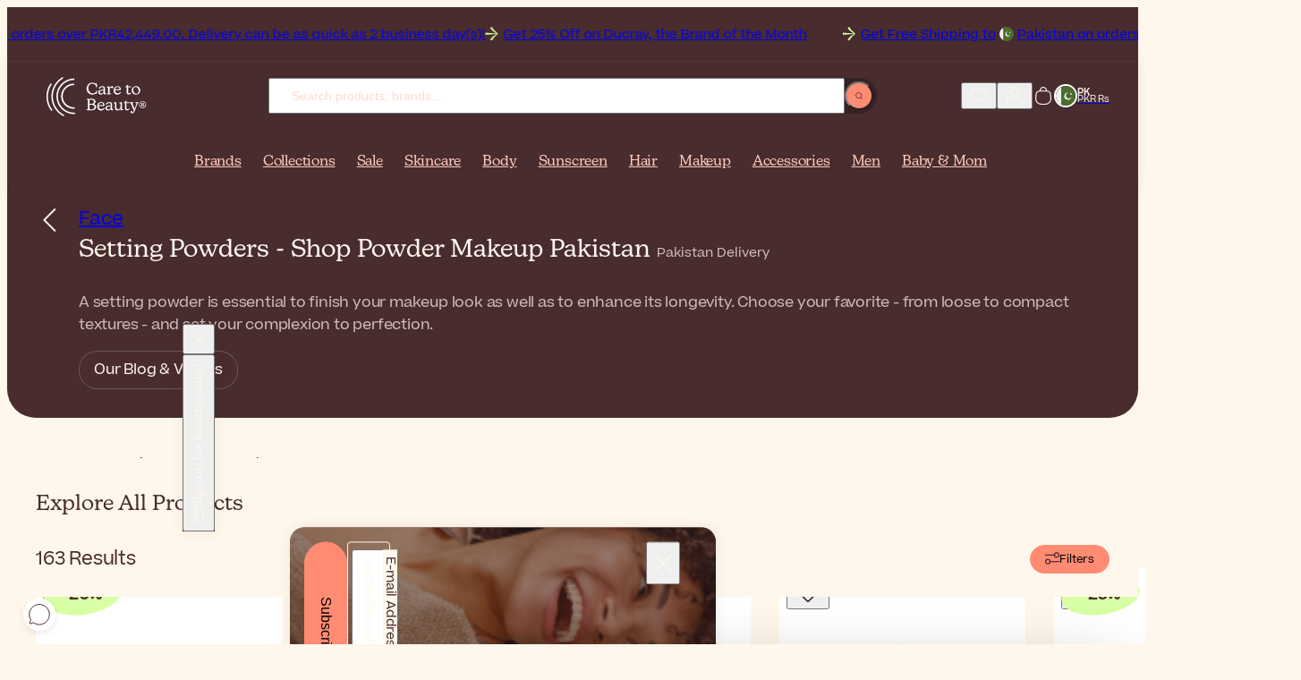

--- FILE ---
content_type: text/html; charset=UTF-8
request_url: https://www.caretobeauty.com/pk/powders/
body_size: 40500
content:
<!doctype html>
<html class="default catalog_category_layered_nochildren store_pk theme_frontend_caretobeauty_default catalog_category_view catalog_category_layered category_510 customer_logged_out " dir="ltr" lang="en-PK">
    <head>
        
<meta http-equiv="Content-Type" content="text/html; charset=utf-8" />

<link rel="icon" href="https://static.beautytocare.com/assets/favicon.ico?r=20251230v1" sizes="any">
<link rel="icon" href="https://static.beautytocare.com/icon.svg?r=20251230v1" type="image/svg+xml">
<link rel="apple-touch-icon" href="https://static.beautytocare.com/apple-touch-icon.png?r=20251230v1">
<link rel="manifest" href="https://static.beautytocare.com/manifest.webmanifest?r=20251230v1" crossorigin>
<link rel="mask-icon" href="https://static.beautytocare.com/safari-pinned-tab.svg" color="#482c2e">

<meta name="application-name" content="Care to Beauty">

<meta name="apple-mobile-web-app-title" content="Care to Beauty">
<meta name="apple-mobile-web-app-capable" content="yes">
<meta name="mobile-web-app-capable" content="yes" />
<meta name="apple-touch-fullscreen" content="yes" />
<meta name="apple-mobile-web-app-status-bar-style" content="default" />

    <meta name="viewport" content="width=device-width, initial-scale=1.0">

<meta http-equiv="X-UA-Compatible" content="IE=edge" />

<meta name="theme-color" content="#482C2E">

<style data-csstype="reset">:where(:not(html,iframe,canvas,img,svg,video,audio):not(svg *,symbol *)){all:unset;display:revert}*,::after,::before{box-sizing:border-box}html{-moz-text-size-adjust:none;-webkit-text-size-adjust:none;text-size-adjust:none}a,button{cursor:revert}menu,ol,ul{list-style:none}img{max-inline-size:100%;max-block-size:100%}table{border-collapse:collapse}input,textarea{-webkit-user-select:auto}textarea{white-space:revert}meter{-webkit-appearance:revert;appearance:revert}:where(pre){all:revert;box-sizing:border-box}::placeholder{color:unset}::marker{content:initial}:where([hidden]){display:none}:where([contenteditable]:not([contenteditable=false])){-moz-user-modify:read-write;-webkit-user-modify:read-write;overflow-wrap:break-word;-webkit-line-break:after-white-space;-webkit-user-select:auto}:where([draggable=true]){-webkit-user-drag:element}:where(dialog:modal){all:revert;box-sizing:border-box}</style>

<title>Setting Powders - Shop Powder Makeup Pakistan</title>
<meta name="description" content="A setting powder is ideal to finish any makeup while enhancing longevity. Choose your favorite texture and set the complexion to perfection. Buy now. Pakistan deliveries!" />
<meta name="robots" content="INDEX,FOLLOW" />
<link rel="canonical" href="https://www.caretobeauty.com/pk/powders/" />

<link rel="preconnect" href="https://static.beautytocare.com">
<link rel="preconnect" href="https://static.beautytocare.com" crossorigin>

<link rel="preconnect" href="https://static.cloudflareinsights.com">
<link rel="preconnect" href="https://challenges.cloudflare.com">

<link rel="preconnect" href="https://consent.cookiebot.com">
<link rel="preconnect" href="https://consentcdn.cookiebot.com/">

<link rel="preconnect" href="https://www.googletagmanager.com">
<link rel="preconnect" href="https://pay.google.com">
<link rel="preconnect" href="https://play.google.com">

<link rel="preconnect" href="https://js.stripe.com">
<link rel="preconnect" href="https://r.stripe.com">
<link rel="preconnect" href="https://m.stripe.com">
<link rel="preconnect" href="https://m.stripe.network">

<link rel="preconnect" href="https://www.paypal.com">
<link rel="preconnect" href="https://www.paypalobjects.com">

<link rel="preconnect" href="https://www.clarity.ms">







<link crossorigin rel="stylesheet" href="https://static.beautytocare.com/assets/css/production-entrypoint-6be12848.css">


<link rel="preload" href="https://static.beautytocare.com/assets/fonts/Beatrice-Regular.woff2" as="font" type="font/woff2" crossorigin>


<script src="https://static.beautytocare.com/assets/js/translator/production-en_US.js?r=20251230v1" defer crossorigin></script>
<script type="module" src="https://static.beautytocare.com/assets/js/production-translator.js" defer crossorigin></script>
<script type="module" src="https://static.beautytocare.com/assets/js/production-dispatcher.js" defer crossorigin></script>
<script type="module" src="https://static.beautytocare.com/assets/js/production-catalog.js?r=20251230v1" defer crossorigin></script>
<script type="module" src="https://static.beautytocare.com/assets/js/production-navigation.js?r=20251230v1" defer crossorigin></script>
<script type="module" src="https://static.beautytocare.com/assets/js/production-content_catalogvideos.js?r=20251230v1" defer crossorigin></script>
<script type="module" src="https://static.beautytocare.com/assets/js/production-customer.js?r=20251230v1" defer crossorigin></script>
<script type="module" src="https://static.beautytocare.com/assets/js/production-headermessage.js?r=20251230v1" defer crossorigin></script>
<script type="module" src="https://static.beautytocare.com/assets/js/production-sliders.js?r=20251230v1" defer crossorigin></script>
<script type="module" src="https://static.beautytocare.com/assets/js/production-search.js?r=20251230v1" defer crossorigin></script>
<script type="module" src="https://static.beautytocare.com/assets/js/production-menu.js?r=20251230v1" defer crossorigin></script>
<script type="module" src="https://static.beautytocare.com/assets/js/production-switcher.js?r=j14_20251230v1" defer crossorigin></script>
<script type="module" src="https://static.beautytocare.com/assets/js/production-scrollTop.js?r=20251230v1" defer crossorigin></script>
<script type="module" src="https://static.beautytocare.com/assets/js/production-analytics.js?r=j14_20251230v1" defer crossorigin></script>
<script type="module" src="https://static.beautytocare.com/assets/js/production-pwa.js?r=20251230v1" defer crossorigin></script>







<script type="module" src="https://static.beautytocare.com/assets/js/production-components.js?r=20251230v1" defer crossorigin></script>


<script>window['__NAVIGATION_MENU_PROPS'] = {"baseUrl":"https:\/\/www.caretobeauty.com\/pk\/","menu":[{"entityId":1888,"name":"Brands","urlKey":"brands-placeholder","url":"https:\/\/www.caretobeauty.com\/pk\/brands\/","level":1,"children":[],"isPromoted":true},{"entityId":1129,"name":"Collections","urlKey":"featured","url":"https:\/\/www.caretobeauty.com\/pk\/featured\/","level":1,"children":[{"entityId":2837,"name":"New In","urlKey":"new","url":"https:\/\/www.caretobeauty.com\/pk\/new\/","level":2,"children":[{"entityId":2854,"name":"New Products","urlKey":"new-products","url":"https:\/\/www.caretobeauty.com\/pk\/new-products\/","level":3,"children":[],"isPromoted":false},{"entityId":2855,"name":"New Brands","urlKey":"new-brands","url":"https:\/\/www.caretobeauty.com\/pk\/new-brands\/","level":3,"children":[],"isPromoted":false}],"isPromoted":true},{"entityId":2840,"name":"Top Selling","urlKey":"top-selling","url":"https:\/\/www.caretobeauty.com\/pk\/top-selling\/","level":2,"children":[{"entityId":1131,"name":"Best Sellers","urlKey":"bestsellers","url":"https:\/\/www.caretobeauty.com\/pk\/bestsellers\/","level":3,"children":[],"isPromoted":false},{"entityId":1423,"name":"French Pharmacy","urlKey":"french-pharmacy","url":"https:\/\/www.caretobeauty.com\/pk\/french-pharmacy\/","level":3,"children":[],"isPromoted":false},{"entityId":1808,"name":"Korean Beauty","urlKey":"korean-beauty","url":"https:\/\/www.caretobeauty.com\/pk\/korean-beauty\/","level":3,"children":[],"isPromoted":false},{"entityId":1132,"name":"Luxury Beauty","urlKey":"luxury-beauty","url":"https:\/\/www.caretobeauty.com\/pk\/luxury-beauty\/","level":3,"children":[],"isPromoted":false},{"entityId":2877,"name":"Dermatologist-approved","urlKey":"dermocosmetics","url":"https:\/\/www.caretobeauty.com\/pk\/dermocosmetics\/","level":3,"children":[],"isPromoted":false},{"entityId":2843,"name":"#Beautytok","urlKey":"beautytok","url":"https:\/\/www.caretobeauty.com\/pk\/beautytok\/","level":3,"children":[],"isPromoted":false}],"isPromoted":false},{"entityId":2841,"name":"Conscious Beauty","urlKey":"conscious-beauty","url":"https:\/\/www.caretobeauty.com\/pk\/conscious-beauty\/","level":2,"children":[{"entityId":1391,"name":"Vegan Beauty","urlKey":"vegan-beauty","url":"https:\/\/www.caretobeauty.com\/pk\/vegan-beauty\/","level":3,"children":[],"isPromoted":false},{"entityId":1956,"name":"Sustainable Beauty","urlKey":"eco-friendly","url":"https:\/\/www.caretobeauty.com\/pk\/eco-friendly\/","level":3,"children":[],"isPromoted":false},{"entityId":1130,"name":"Natural Beauty","urlKey":"natural-skincare","url":"https:\/\/www.caretobeauty.com\/pk\/natural-skincare\/","level":3,"children":[],"isPromoted":false},{"entityId":3962,"name":"Supersizes","urlKey":"skincare-supersizes","url":"https:\/\/www.caretobeauty.com\/pk\/skincare-supersizes\/","level":3,"children":[],"isPromoted":false}],"isPromoted":false},{"entityId":2842,"name":"Guides","urlKey":"guides","url":"https:\/\/www.caretobeauty.com\/pk\/guides\/","level":2,"children":[{"entityId":2633,"name":"Festive Season Looks","urlKey":"themed-makeup","url":"https:\/\/www.caretobeauty.com\/pk\/themed-makeup\/","level":3,"children":[],"isPromoted":false},{"entityId":1020,"name":"Mini Beauty Products","urlKey":"mini-beauty-products","url":"https:\/\/www.caretobeauty.com\/pk\/mini-beauty-products\/","level":3,"children":[],"isPromoted":false},{"entityId":2139,"name":"Skincare for Cancer Patients","urlKey":"skincare-for-cancer-patients","url":"https:\/\/www.caretobeauty.com\/pk\/skincare-for-cancer-patients\/","level":3,"children":[],"isPromoted":false},{"entityId":2632,"name":"Routines by Skin Type","urlKey":"skincare-routines","url":"https:\/\/www.caretobeauty.com\/pk\/skincare-routines\/","level":3,"children":[],"isPromoted":false},{"entityId":4128,"name":"Influencer's Favorites","urlKey":"influencers-favorites","url":"https:\/\/www.caretobeauty.com\/pk\/influencers-favorites\/","level":3,"children":[],"isPromoted":false}],"isPromoted":false}],"isPromoted":true},{"entityId":1157,"name":"Sale","urlKey":"offers","url":"https:\/\/www.caretobeauty.com\/pk\/offers\/","level":1,"children":[{"entityId":2844,"name":"Best Deals","urlKey":"best-deals","url":"https:\/\/www.caretobeauty.com\/pk\/best-deals\/","level":2,"children":[{"entityId":1154,"name":"Outlet","urlKey":"last-units-offers","url":"https:\/\/www.caretobeauty.com\/pk\/last-units-offers\/","level":3,"children":[],"isPromoted":false},{"entityId":1174,"name":"Brand of the Month","urlKey":"brand-of-the-month","url":"https:\/\/www.caretobeauty.com\/pk\/brand-of-the-month\/","level":3,"children":[],"isPromoted":false},{"entityId":2406,"name":"Brand Of The Week","urlKey":"weekly-deals","url":"https:\/\/www.caretobeauty.com\/pk\/weekly-deals\/","level":3,"children":[],"isPromoted":false},{"entityId":1739,"name":"Sale","urlKey":"sale","url":"https:\/\/www.caretobeauty.com\/pk\/sale\/","level":3,"children":[],"isPromoted":false}],"isPromoted":false},{"entityId":2845,"name":"Savings & Gifts","urlKey":"savings-gifts","url":"https:\/\/www.caretobeauty.com\/pk\/savings-gifts\/","level":2,"children":[{"entityId":1667,"name":"Free Gifts","urlKey":"free-gifts","url":"https:\/\/www.caretobeauty.com\/pk\/free-gifts\/","level":3,"children":[],"isPromoted":false},{"entityId":760,"name":"Gift Sets & Coffrets","urlKey":"coffrets","url":"https:\/\/www.caretobeauty.com\/pk\/coffrets\/","level":3,"children":[],"isPromoted":false},{"entityId":759,"name":"Value Sets","urlKey":"more-promotions","url":"https:\/\/www.caretobeauty.com\/pk\/more-promotions\/","level":3,"children":[],"isPromoted":false}],"isPromoted":false},{"entityId":2846,"name":"Seasonal Beauty Deals","urlKey":"seasonal-beauty-deals","url":"https:\/\/www.caretobeauty.com\/pk\/seasonal-beauty-deals\/","level":2,"children":[],"isPromoted":false}],"isPromoted":true},{"entityId":33,"name":"Skincare","urlKey":"face-cosmetics","url":"https:\/\/www.caretobeauty.com\/pk\/face-cosmetics\/","level":1,"children":[{"entityId":2836,"name":"Product Types","urlKey":"product-types-skincare","url":"https:\/\/www.caretobeauty.com\/pk\/product-types-skincare\/","level":2,"children":[{"entityId":1124,"name":"Cleanser","urlKey":"facial-cleansers","url":"https:\/\/www.caretobeauty.com\/pk\/facial-cleansers\/","level":3,"children":[],"isPromoted":false},{"entityId":1125,"name":"Toner","urlKey":"facial-toners","url":"https:\/\/www.caretobeauty.com\/pk\/facial-toners\/","level":3,"children":[],"isPromoted":false},{"entityId":1799,"name":"Essence","urlKey":"facial-essence","url":"https:\/\/www.caretobeauty.com\/pk\/facial-essence\/","level":3,"children":[],"isPromoted":false},{"entityId":850,"name":"Serum","urlKey":"facial-serums","url":"https:\/\/www.caretobeauty.com\/pk\/facial-serums\/","level":3,"children":[],"isPromoted":false},{"entityId":44,"name":"Moisturizer","urlKey":"facial-moisturizers","url":"https:\/\/www.caretobeauty.com\/pk\/facial-moisturizers\/","level":3,"children":[],"isPromoted":false},{"entityId":34,"name":"Eye Care","urlKey":"eye-contour","url":"https:\/\/www.caretobeauty.com\/pk\/eye-contour\/","level":3,"children":[],"isPromoted":false},{"entityId":859,"name":"Neck Cream","urlKey":"neck-decollete-products","url":"https:\/\/www.caretobeauty.com\/pk\/neck-decollete-products\/","level":3,"children":[],"isPromoted":false},{"entityId":855,"name":"Mask","urlKey":"face-masks","url":"https:\/\/www.caretobeauty.com\/pk\/face-masks\/","level":3,"children":[],"isPromoted":false},{"entityId":1390,"name":"Sheet Mask","urlKey":"sheet-masks","url":"https:\/\/www.caretobeauty.com\/pk\/sheet-masks\/","level":3,"children":[],"isPromoted":false},{"entityId":2441,"name":"Scrub","urlKey":"face-scrubs","url":"https:\/\/www.caretobeauty.com\/pk\/face-scrubs\/","level":3,"children":[],"isPromoted":false},{"entityId":1518,"name":"Oil","urlKey":"facial-oils","url":"https:\/\/www.caretobeauty.com\/pk\/facial-oils\/","level":3,"children":[],"isPromoted":false},{"entityId":1358,"name":"Mist","urlKey":"facial-mists","url":"https:\/\/www.caretobeauty.com\/pk\/facial-mists\/","level":3,"children":[],"isPromoted":false},{"entityId":1224,"name":"Ampoule","urlKey":"skincare-ampoules","url":"https:\/\/www.caretobeauty.com\/pk\/skincare-ampoules\/","level":3,"children":[],"isPromoted":false},{"entityId":929,"name":"Lip Balm","urlKey":"lip-contour-lip-balm","url":"https:\/\/www.caretobeauty.com\/pk\/lip-contour-lip-balm\/","level":3,"children":[],"isPromoted":false},{"entityId":2439,"name":"Lip Contour Cream","urlKey":"lip-contour","url":"https:\/\/www.caretobeauty.com\/pk\/lip-contour\/","level":3,"children":[],"isPromoted":false},{"entityId":133,"name":"Peeling","urlKey":"face-peeling","url":"https:\/\/www.caretobeauty.com\/pk\/face-peeling\/","level":3,"children":[],"isPromoted":false},{"entityId":106,"name":"Skin Supplement","urlKey":"anti-aging-supplements","url":"https:\/\/www.caretobeauty.com\/pk\/anti-aging-supplements\/","level":3,"children":[],"isPromoted":false},{"entityId":3713,"name":"Targeted Treatment","urlKey":"focal-targeted-spot-treatment","url":"https:\/\/www.caretobeauty.com\/pk\/focal-targeted-spot-treatment\/","level":3,"children":[],"isPromoted":false},{"entityId":3863,"name":"Patches","urlKey":"patches-eye-mouth-neck","url":"https:\/\/www.caretobeauty.com\/pk\/patches-eye-mouth-neck\/","level":3,"children":[],"isPromoted":false}],"isPromoted":false},{"entityId":2847,"name":"Concerns","urlKey":"concerns-skincare","url":"https:\/\/www.caretobeauty.com\/pk\/concerns-skincare\/","level":2,"children":[{"entityId":100,"name":"Acne","urlKey":"acne-treatments","url":"https:\/\/www.caretobeauty.com\/pk\/acne-treatments\/","level":3,"children":[],"isPromoted":false},{"entityId":60,"name":"Anti-Aging","urlKey":"antiaging-care","url":"https:\/\/www.caretobeauty.com\/pk\/antiaging-care\/","level":3,"children":[],"isPromoted":false},{"entityId":101,"name":"Dark Spots","urlKey":"dark-spots-treatments","url":"https:\/\/www.caretobeauty.com\/pk\/dark-spots-treatments\/","level":3,"children":[],"isPromoted":false},{"entityId":858,"name":"Dehydrated Skin","urlKey":"dehydrated-skin-care","url":"https:\/\/www.caretobeauty.com\/pk\/dehydrated-skin-care\/","level":3,"children":[],"isPromoted":false},{"entityId":1421,"name":"Dry Skin","urlKey":"dry-very-dry-face-skin-care","url":"https:\/\/www.caretobeauty.com\/pk\/dry-very-dry-face-skin-care\/","level":3,"children":[],"isPromoted":false},{"entityId":2778,"name":"Dull Skin","urlKey":"dull-skin","url":"https:\/\/www.caretobeauty.com\/pk\/dull-skin\/","level":3,"children":[],"isPromoted":false},{"entityId":852,"name":"Eczema","urlKey":"very-dry-atopic-skin-facial-care","url":"https:\/\/www.caretobeauty.com\/pk\/very-dry-atopic-skin-facial-care\/","level":3,"children":[],"isPromoted":false},{"entityId":2402,"name":"Menopause Skincare","urlKey":"skin-and-hair-products-for-menopause","url":"https:\/\/www.caretobeauty.com\/pk\/skin-and-hair-products-for-menopause\/","level":3,"children":[],"isPromoted":false},{"entityId":796,"name":"Oily Skin","urlKey":"oily-skin-care","url":"https:\/\/www.caretobeauty.com\/pk\/oily-skin-care\/","level":3,"children":[],"isPromoted":false},{"entityId":854,"name":"Psoriasis","urlKey":"facial-psoriasis-treatments","url":"https:\/\/www.caretobeauty.com\/pk\/facial-psoriasis-treatments\/","level":3,"children":[],"isPromoted":false},{"entityId":2764,"name":"Rosacea","urlKey":"rosacea","url":"https:\/\/www.caretobeauty.com\/pk\/rosacea\/","level":3,"children":[],"isPromoted":false},{"entityId":237,"name":"Skin Repair","urlKey":"scars-post-procedure","url":"https:\/\/www.caretobeauty.com\/pk\/scars-post-procedure\/","level":3,"children":[],"isPromoted":false},{"entityId":853,"name":"Seborrheic Dermatitis","urlKey":"seborrheic-dermatitis-treatments","url":"https:\/\/www.caretobeauty.com\/pk\/seborrheic-dermatitis-treatments\/","level":3,"children":[],"isPromoted":false},{"entityId":72,"name":"Sensitivity","urlKey":"sensitive-skin-rosacea","url":"https:\/\/www.caretobeauty.com\/pk\/sensitive-skin-rosacea\/","level":3,"children":[],"isPromoted":false}],"isPromoted":false},{"entityId":1133,"name":"Ingredients","urlKey":"top-ingredients","url":"https:\/\/www.caretobeauty.com\/pk\/top-ingredients\/","level":2,"children":[{"entityId":4032,"name":"Azelaic Acid","urlKey":"azelaic-acid","url":"https:\/\/www.caretobeauty.com\/pk\/azelaic-acid\/","level":3,"children":[],"isPromoted":false},{"entityId":4033,"name":"Centella asiatica","urlKey":"centella-asiatica","url":"https:\/\/www.caretobeauty.com\/pk\/centella-asiatica\/","level":3,"children":[],"isPromoted":false},{"entityId":1134,"name":"Glycolic Acid","urlKey":"glycolic-acid","url":"https:\/\/www.caretobeauty.com\/pk\/glycolic-acid\/","level":3,"children":[],"isPromoted":false},{"entityId":1135,"name":"Hyaluronic Acid","urlKey":"hyaluronic-acid","url":"https:\/\/www.caretobeauty.com\/pk\/hyaluronic-acid\/","level":3,"children":[],"isPromoted":false},{"entityId":4199,"name":"Lactic Acid","urlKey":"lactic-acid","url":"https:\/\/www.caretobeauty.com\/pk\/lactic-acid\/","level":3,"children":[],"isPromoted":false},{"entityId":1953,"name":"Niacinamide","urlKey":"niacinamide","url":"https:\/\/www.caretobeauty.com\/pk\/niacinamide\/","level":3,"children":[],"isPromoted":false},{"entityId":2188,"name":"Peptides","urlKey":"peptides","url":"https:\/\/www.caretobeauty.com\/pk\/peptides\/","level":3,"children":[],"isPromoted":false},{"entityId":1138,"name":"Retinol","urlKey":"retinol","url":"https:\/\/www.caretobeauty.com\/pk\/retinol\/","level":3,"children":[],"isPromoted":false},{"entityId":1139,"name":"Salicylic Acid","urlKey":"salicylic-acid","url":"https:\/\/www.caretobeauty.com\/pk\/salicylic-acid\/","level":3,"children":[],"isPromoted":false},{"entityId":1137,"name":"Vitamin C","urlKey":"vitamin-c","url":"https:\/\/www.caretobeauty.com\/pk\/vitamin-c\/","level":3,"children":[],"isPromoted":false}],"isPromoted":false}],"isPromoted":false},{"entityId":39,"name":"Body","urlKey":"body-care-cosmetics","url":"https:\/\/www.caretobeauty.com\/pk\/body-care-cosmetics\/","level":1,"children":[{"entityId":2848,"name":"Product Types","urlKey":"product-types-body","url":"https:\/\/www.caretobeauty.com\/pk\/product-types-body\/","level":2,"children":[{"entityId":40,"name":"Body Wash","urlKey":"bath-shower","url":"https:\/\/www.caretobeauty.com\/pk\/bath-shower\/","level":3,"children":[],"isPromoted":false},{"entityId":1532,"name":"Scrub","urlKey":"body-scrubs-exfoliators","url":"https:\/\/www.caretobeauty.com\/pk\/body-scrubs-exfoliators\/","level":3,"children":[],"isPromoted":false},{"entityId":43,"name":"Body Lotion","urlKey":"body-lotions-moisturizers","url":"https:\/\/www.caretobeauty.com\/pk\/body-lotions-moisturizers\/","level":3,"children":[],"isPromoted":false},{"entityId":240,"name":"Hand Care","urlKey":"hands-care","url":"https:\/\/www.caretobeauty.com\/pk\/hands-care\/","level":3,"children":[],"isPromoted":false},{"entityId":1040,"name":"Foot Care","urlKey":"foot-care","url":"https:\/\/www.caretobeauty.com\/pk\/foot-care\/","level":3,"children":[],"isPromoted":false},{"entityId":54,"name":"Deodorant","urlKey":"deodorants-antiperspirants","url":"https:\/\/www.caretobeauty.com\/pk\/deodorants-antiperspirants\/","level":3,"children":[],"isPromoted":false},{"entityId":243,"name":"Intimate Care","urlKey":"intimate-care","url":"https:\/\/www.caretobeauty.com\/pk\/intimate-care\/","level":3,"children":[],"isPromoted":false},{"entityId":345,"name":"Dental Care","urlKey":"dental-care","url":"https:\/\/www.caretobeauty.com\/pk\/dental-care\/","level":3,"children":[],"isPromoted":false},{"entityId":964,"name":"Perfume","urlKey":"perfumes","url":"https:\/\/www.caretobeauty.com\/pk\/perfumes\/","level":3,"children":[],"isPromoted":false},{"entityId":1031,"name":"Body Supplement","urlKey":"body-supplements","url":"https:\/\/www.caretobeauty.com\/pk\/body-supplements\/","level":3,"children":[],"isPromoted":false},{"entityId":323,"name":"Multi-vitamin Supplement","urlKey":"multi-vitamin-supplements","url":"https:\/\/www.caretobeauty.com\/pk\/multi-vitamin-supplements\/","level":3,"children":[],"isPromoted":false},{"entityId":829,"name":"Ear Plug","urlKey":"ear-plugs","url":"https:\/\/www.caretobeauty.com\/pk\/ear-plugs\/","level":3,"children":[],"isPromoted":false},{"entityId":857,"name":"Healing Patch","urlKey":"lip-patches","url":"https:\/\/www.caretobeauty.com\/pk\/lip-patches\/","level":3,"children":[],"isPromoted":false}],"isPromoted":false},{"entityId":2849,"name":"Concerns","urlKey":"concerns-body","url":"https:\/\/www.caretobeauty.com\/pk\/concerns-body\/","level":2,"children":[{"entityId":915,"name":"Acne On Back & Chest","urlKey":"back-chest-acne","url":"https:\/\/www.caretobeauty.com\/pk\/back-chest-acne\/","level":3,"children":[],"isPromoted":false},{"entityId":246,"name":"Body Hair","urlKey":"body-hair-products","url":"https:\/\/www.caretobeauty.com\/pk\/body-hair-products\/","level":3,"children":[],"isPromoted":false},{"entityId":1516,"name":"Bumpy Skin","urlKey":"bumpy-skin-keratosis-pilaris","url":"https:\/\/www.caretobeauty.com\/pk\/bumpy-skin-keratosis-pilaris\/","level":3,"children":[],"isPromoted":false},{"entityId":48,"name":"Cellulite","urlKey":"cellulite-firmness-treatments","url":"https:\/\/www.caretobeauty.com\/pk\/cellulite-firmness-treatments\/","level":3,"children":[],"isPromoted":false},{"entityId":2974,"name":"Dark Spots","urlKey":"body-hyperpigmentation-dark-spots","url":"https:\/\/www.caretobeauty.com\/pk\/body-hyperpigmentation-dark-spots\/","level":3,"children":[],"isPromoted":false},{"entityId":1389,"name":"Dry Skin","urlKey":"dry-very-dry-skin-care","url":"https:\/\/www.caretobeauty.com\/pk\/dry-very-dry-skin-care\/","level":3,"children":[],"isPromoted":false},{"entityId":832,"name":"Eczema","urlKey":"very-dry-atopic-skin-body-care","url":"https:\/\/www.caretobeauty.com\/pk\/very-dry-atopic-skin-body-care\/","level":3,"children":[],"isPromoted":false},{"entityId":2787,"name":"Firmness","urlKey":"body-firmness","url":"https:\/\/www.caretobeauty.com\/pk\/body-firmness\/","level":3,"children":[],"isPromoted":false},{"entityId":2788,"name":"Heavy Sweating","urlKey":"heavy-sweating","url":"https:\/\/www.caretobeauty.com\/pk\/heavy-sweating\/","level":3,"children":[],"isPromoted":false},{"entityId":860,"name":"Itching","urlKey":"itching-treatments","url":"https:\/\/www.caretobeauty.com\/pk\/itching-treatments\/","level":3,"children":[],"isPromoted":false},{"entityId":103,"name":"Psoriasis","urlKey":"body-psoriasis-treatments","url":"https:\/\/www.caretobeauty.com\/pk\/body-psoriasis-treatments\/","level":3,"children":[],"isPromoted":false},{"entityId":1522,"name":"Scars","urlKey":"skin-repair-scars-treatment","url":"https:\/\/www.caretobeauty.com\/pk\/skin-repair-scars-treatment\/","level":3,"children":[],"isPromoted":false},{"entityId":51,"name":"Stretch Marks","urlKey":"stretch-marks-treatments","url":"https:\/\/www.caretobeauty.com\/pk\/stretch-marks-treatments\/","level":3,"children":[],"isPromoted":false},{"entityId":831,"name":"Tired Legs","urlKey":"tired-legs-care","url":"https:\/\/www.caretobeauty.com\/pk\/tired-legs-care\/","level":3,"children":[],"isPromoted":false},{"entityId":1669,"name":"Wellness","urlKey":"wellness","url":"https:\/\/www.caretobeauty.com\/pk\/wellness\/","level":3,"children":[],"isPromoted":false}],"isPromoted":false},{"entityId":3979,"name":"Ingredients","urlKey":"ingredients-body","url":"https:\/\/www.caretobeauty.com\/pk\/ingredients-body\/","level":2,"children":[{"entityId":3917,"name":"Ceramides","urlKey":"ceramides","url":"https:\/\/www.caretobeauty.com\/pk\/ceramides\/","level":3,"children":[],"isPromoted":false},{"entityId":1136,"name":"Aloe vera","urlKey":"aloe-vera","url":"https:\/\/www.caretobeauty.com\/pk\/aloe-vera\/","level":3,"children":[],"isPromoted":false},{"entityId":1140,"name":"Urea","urlKey":"urea","url":"https:\/\/www.caretobeauty.com\/pk\/urea\/","level":3,"children":[],"isPromoted":false}],"isPromoted":false}],"isPromoted":false},{"entityId":22,"name":"Sunscreen","urlKey":"sunscreens","url":"https:\/\/www.caretobeauty.com\/pk\/sunscreens\/","level":1,"children":[{"entityId":2850,"name":"Product Types","urlKey":"product-types-sunscreen","url":"https:\/\/www.caretobeauty.com\/pk\/product-types-sunscreen\/","level":2,"children":[{"entityId":506,"name":"Face Sunscreen","urlKey":"face-lips-sunscreen","url":"https:\/\/www.caretobeauty.com\/pk\/face-lips-sunscreen\/","level":3,"children":[],"isPromoted":false},{"entityId":23,"name":"Body Sunscreen","urlKey":"body-sunscreen","url":"https:\/\/www.caretobeauty.com\/pk\/body-sunscreen\/","level":3,"children":[],"isPromoted":false},{"entityId":4009,"name":"Stick Sunscreen","urlKey":"sunscreen-stick","url":"https:\/\/www.caretobeauty.com\/pk\/sunscreen-stick\/","level":3,"children":[],"isPromoted":false},{"entityId":2440,"name":"Lip Sunscreen","urlKey":"lip-sunscreen","url":"https:\/\/www.caretobeauty.com\/pk\/lip-sunscreen\/","level":3,"children":[],"isPromoted":false},{"entityId":507,"name":"Hair Sunscreen","urlKey":"hair-sunscreen","url":"https:\/\/www.caretobeauty.com\/pk\/hair-sunscreen\/","level":3,"children":[],"isPromoted":false},{"entityId":502,"name":"Baby & Kids Sunscreen","urlKey":"baby-children-sunscreen","url":"https:\/\/www.caretobeauty.com\/pk\/baby-children-sunscreen\/","level":3,"children":[],"isPromoted":false},{"entityId":24,"name":"Self-Tanner","urlKey":"self-tanners-tan-accelerators","url":"https:\/\/www.caretobeauty.com\/pk\/self-tanners-tan-accelerators\/","level":3,"children":[],"isPromoted":false},{"entityId":505,"name":"After Sun","urlKey":"after-sun","url":"https:\/\/www.caretobeauty.com\/pk\/after-sun\/","level":3,"children":[],"isPromoted":false},{"entityId":504,"name":"Sun Supplement","urlKey":"sun-supplements","url":"https:\/\/www.caretobeauty.com\/pk\/sun-supplements\/","level":3,"children":[],"isPromoted":false}],"isPromoted":false},{"entityId":2851,"name":"Concerns","urlKey":"concerns-sunscreen","url":"https:\/\/www.caretobeauty.com\/pk\/concerns-sunscreen\/","level":2,"children":[{"entityId":1043,"name":"Actinic Keratosis","urlKey":"actinic-keratosis","url":"https:\/\/www.caretobeauty.com\/pk\/actinic-keratosis\/","level":3,"children":[],"isPromoted":false},{"entityId":2119,"name":"Dark Skin-Friendly Sunscreen","urlKey":"sunscreens-for-dark-skin","url":"https:\/\/www.caretobeauty.com\/pk\/sunscreens-for-dark-skin\/","level":3,"children":[],"isPromoted":false},{"entityId":2132,"name":"Dark Spots Sunscreen","urlKey":"dark-spots-hyperpigmentation-sunscreen","url":"https:\/\/www.caretobeauty.com\/pk\/dark-spots-hyperpigmentation-sunscreen\/","level":3,"children":[],"isPromoted":false},{"entityId":3477,"name":"Eczema Sunscreen","urlKey":"sunscreen-for-atopic-prone-skin","url":"https:\/\/www.caretobeauty.com\/pk\/sunscreen-for-atopic-prone-skin\/","level":3,"children":[],"isPromoted":false},{"entityId":2786,"name":"Sun Allergy & PLE","urlKey":"sun-allergy-ple","url":"https:\/\/www.caretobeauty.com\/pk\/sun-allergy-ple\/","level":3,"children":[],"isPromoted":false},{"entityId":3918,"name":"Korean Sunscreen","urlKey":"korean-sunscreen-placeholder","url":"https:\/\/www.caretobeauty.com\/pk\/korean-sunscreen\/","level":3,"children":[],"isPromoted":false},{"entityId":4063,"name":"Tinted Sunscreen","urlKey":"tinted-sunscreen","url":"https:\/\/www.caretobeauty.com\/pk\/tinted-sunscreen\/","level":3,"children":[],"isPromoted":false}],"isPromoted":false},{"entityId":3980,"name":"Ingredients","urlKey":"ingredients-sunscreen","url":"https:\/\/www.caretobeauty.com\/pk\/ingredients-sunscreen\/","level":2,"children":[{"entityId":3361,"name":"Mineral Sunscreen","urlKey":"mineral-sunscreen","url":"https:\/\/www.caretobeauty.com\/pk\/mineral-sunscreen\/","level":3,"children":[],"isPromoted":false}],"isPromoted":false}],"isPromoted":false},{"entityId":8,"name":"Hair","urlKey":"hair","url":"https:\/\/www.caretobeauty.com\/pk\/hair\/","level":1,"children":[{"entityId":2852,"name":"Product Types","urlKey":"product-types-hair","url":"https:\/\/www.caretobeauty.com\/pk\/product-types-hair\/","level":2,"children":[{"entityId":9,"name":"Shampoo","urlKey":"shampoo","url":"https:\/\/www.caretobeauty.com\/pk\/shampoo\/","level":3,"children":[],"isPromoted":false},{"entityId":1895,"name":"Conditioner","urlKey":"hair-conditioner","url":"https:\/\/www.caretobeauty.com\/pk\/hair-conditioner\/","level":3,"children":[],"isPromoted":false},{"entityId":826,"name":"Hair Mask","urlKey":"hair-mask","url":"https:\/\/www.caretobeauty.com\/pk\/hair-mask\/","level":3,"children":[],"isPromoted":false},{"entityId":88,"name":"Leave-in","urlKey":"hair-styling-leave-in","url":"https:\/\/www.caretobeauty.com\/pk\/hair-styling-leave-in\/","level":3,"children":[],"isPromoted":false},{"entityId":2133,"name":"Styling","urlKey":"hair-styling","url":"https:\/\/www.caretobeauty.com\/pk\/hair-styling\/","level":3,"children":[],"isPromoted":false},{"entityId":86,"name":"Hair Color","urlKey":"hair-color","url":"https:\/\/www.caretobeauty.com\/pk\/hair-color\/","level":3,"children":[],"isPromoted":false},{"entityId":2138,"name":"Scalp Care","urlKey":"scalp-serum","url":"https:\/\/www.caretobeauty.com\/pk\/scalp-serum\/","level":3,"children":[],"isPromoted":false},{"entityId":837,"name":"Dry Shampoo","urlKey":"dry-shampoo","url":"https:\/\/www.caretobeauty.com\/pk\/dry-shampoo\/","level":3,"children":[],"isPromoted":false},{"entityId":19,"name":"Hair Supplement","urlKey":"hair-loss-supplements","url":"https:\/\/www.caretobeauty.com\/pk\/hair-loss-supplements\/","level":3,"children":[],"isPromoted":false},{"entityId":89,"name":"Hair Sun Care","urlKey":"hair-sun-care","url":"https:\/\/www.caretobeauty.com\/pk\/hair-sun-care\/","level":3,"children":[],"isPromoted":false},{"entityId":3476,"name":"Heat Protectant","urlKey":"heat-protectant","url":"https:\/\/www.caretobeauty.com\/pk\/heat-protectant\/","level":3,"children":[],"isPromoted":false},{"entityId":3496,"name":"Perm & Straightening Kits","urlKey":"perm-straightening-kits","url":"https:\/\/www.caretobeauty.com\/pk\/perm-straightening-kits\/","level":3,"children":[],"isPromoted":false},{"entityId":4202,"name":"Pre-Shampoo","urlKey":"pre-shampoo","url":"https:\/\/www.caretobeauty.com\/pk\/pre-shampoo\/","level":3,"children":[],"isPromoted":false}],"isPromoted":false},{"entityId":2853,"name":"Concerns","urlKey":"concerns-hair","url":"https:\/\/www.caretobeauty.com\/pk\/concerns-hair\/","level":2,"children":[{"entityId":2794,"name":"Blonde or Gray Hair","urlKey":"blonde-gray-hair","url":"https:\/\/www.caretobeauty.com\/pk\/blonde-gray-hair\/","level":3,"children":[],"isPromoted":false},{"entityId":1117,"name":"Color Protection","urlKey":"color-treated-hair","url":"https:\/\/www.caretobeauty.com\/pk\/color-treated-hair\/","level":3,"children":[],"isPromoted":false},{"entityId":1121,"name":"Curl Definition","urlKey":"wavy-curly-hair","url":"https:\/\/www.caretobeauty.com\/pk\/wavy-curly-hair\/","level":3,"children":[],"isPromoted":false},{"entityId":1118,"name":"Damaged Hair","urlKey":"damaged-hair","url":"https:\/\/www.caretobeauty.com\/pk\/damaged-hair\/","level":3,"children":[],"isPromoted":false},{"entityId":20,"name":"Dandruff","urlKey":"dandruff-treatments","url":"https:\/\/www.caretobeauty.com\/pk\/dandruff-treatments\/","level":3,"children":[],"isPromoted":false},{"entityId":1115,"name":"Dry Hair","urlKey":"hair-products-dry-hair","url":"https:\/\/www.caretobeauty.com\/pk\/hair-products-dry-hair\/","level":3,"children":[],"isPromoted":false},{"entityId":1113,"name":"Frequent Use","urlKey":"hair-products-frequent-use","url":"https:\/\/www.caretobeauty.com\/pk\/hair-products-frequent-use\/","level":3,"children":[],"isPromoted":false},{"entityId":14,"name":"Hair Loss & Thinning","urlKey":"hair-products-hair-loss-thinning","url":"https:\/\/www.caretobeauty.com\/pk\/hair-products-hair-loss-thinning\/","level":3,"children":[],"isPromoted":false},{"entityId":1116,"name":"Oily Hair","urlKey":"hair-products-oily-hair-scalp","url":"https:\/\/www.caretobeauty.com\/pk\/hair-products-oily-hair-scalp\/","level":3,"children":[],"isPromoted":false},{"entityId":2790,"name":"Pollution","urlKey":"anti-pollution-hair-care","url":"https:\/\/www.caretobeauty.com\/pk\/anti-pollution-hair-care\/","level":3,"children":[],"isPromoted":false},{"entityId":828,"name":"Scalp Psoriasis","urlKey":"scalp-psoriasis-treatments","url":"https:\/\/www.caretobeauty.com\/pk\/scalp-psoriasis-treatments\/","level":3,"children":[],"isPromoted":false},{"entityId":1114,"name":"Sensitive Scalp","urlKey":"hair-products-sensitive-scalp","url":"https:\/\/www.caretobeauty.com\/pk\/hair-products-sensitive-scalp\/","level":3,"children":[],"isPromoted":false},{"entityId":2792,"name":"Sleek Hair & Frizz","urlKey":"sleek-hair-frizz-control","url":"https:\/\/www.caretobeauty.com\/pk\/sleek-hair-frizz-control\/","level":3,"children":[],"isPromoted":false},{"entityId":2791,"name":"Split Ends","urlKey":"split-ends","url":"https:\/\/www.caretobeauty.com\/pk\/split-ends\/","level":3,"children":[],"isPromoted":false},{"entityId":2793,"name":"Volume & Texture","urlKey":"flat-hair","url":"https:\/\/www.caretobeauty.com\/pk\/flat-hair\/","level":3,"children":[],"isPromoted":false}],"isPromoted":false}],"isPromoted":false},{"entityId":265,"name":"Makeup","urlKey":"make-up","url":"https:\/\/www.caretobeauty.com\/pk\/make-up\/","level":1,"children":[{"entityId":508,"name":"Face","urlKey":"face-makeup","url":"https:\/\/www.caretobeauty.com\/pk\/face-makeup\/","level":2,"children":[{"entityId":509,"name":"Foundation","urlKey":"foundations","url":"https:\/\/www.caretobeauty.com\/pk\/foundations\/","level":3,"children":[],"isPromoted":false},{"entityId":511,"name":"Concealer","urlKey":"concealers-correctors","url":"https:\/\/www.caretobeauty.com\/pk\/concealers-correctors\/","level":3,"children":[],"isPromoted":false},{"entityId":510,"name":"Powder","urlKey":"powders","url":"https:\/\/www.caretobeauty.com\/pk\/powders\/","level":3,"children":[],"isPromoted":false},{"entityId":1448,"name":"Primer","urlKey":"makeup-primer","url":"https:\/\/www.caretobeauty.com\/pk\/makeup-primer\/","level":3,"children":[],"isPromoted":false},{"entityId":512,"name":"Blush","urlKey":"blush","url":"https:\/\/www.caretobeauty.com\/pk\/blush\/","level":3,"children":[],"isPromoted":false},{"entityId":1555,"name":"Bronzer","urlKey":"bronzers","url":"https:\/\/www.caretobeauty.com\/pk\/bronzers\/","level":3,"children":[],"isPromoted":false},{"entityId":1688,"name":"Highlighter","urlKey":"highlighter","url":"https:\/\/www.caretobeauty.com\/pk\/highlighter\/","level":3,"children":[],"isPromoted":false},{"entityId":1699,"name":"Face Palettes","urlKey":"palettes-sets","url":"https:\/\/www.caretobeauty.com\/pk\/palettes-sets\/","level":3,"children":[],"isPromoted":false},{"entityId":1691,"name":"Setting Spray","urlKey":"setting-spray","url":"https:\/\/www.caretobeauty.com\/pk\/setting-spray\/","level":3,"children":[],"isPromoted":false},{"entityId":513,"name":"BB & CC Cream","urlKey":"bb-creams-tinted-moisturizers","url":"https:\/\/www.caretobeauty.com\/pk\/bb-creams-tinted-moisturizers\/","level":3,"children":[],"isPromoted":false}],"isPromoted":false},{"entityId":271,"name":"Eyes","urlKey":"eyes-makeup","url":"https:\/\/www.caretobeauty.com\/pk\/eyes-makeup\/","level":2,"children":[{"entityId":1446,"name":"Eyeshadow","urlKey":"eyeshadow","url":"https:\/\/www.caretobeauty.com\/pk\/eyeshadow\/","level":3,"children":[],"isPromoted":false},{"entityId":1447,"name":"Eyeliner","urlKey":"eyeliner","url":"https:\/\/www.caretobeauty.com\/pk\/eyeliner\/","level":3,"children":[],"isPromoted":false},{"entityId":273,"name":"Mascara","urlKey":"mascara","url":"https:\/\/www.caretobeauty.com\/pk\/mascara\/","level":3,"children":[],"isPromoted":false},{"entityId":1449,"name":"Eyebrow Makeup","urlKey":"eyebrow-makeup","url":"https:\/\/www.caretobeauty.com\/pk\/eyebrow-makeup\/","level":3,"children":[],"isPromoted":false},{"entityId":1698,"name":"Lash & Eyebrow Growth","urlKey":"lash-treatment","url":"https:\/\/www.caretobeauty.com\/pk\/lash-treatment\/","level":3,"children":[],"isPromoted":false},{"entityId":2348,"name":"False Eyelashes & Glue","urlKey":"false-eyelashes-glue","url":"https:\/\/www.caretobeauty.com\/pk\/false-eyelashes-glue\/","level":3,"children":[],"isPromoted":false}],"isPromoted":false},{"entityId":269,"name":"Lips","urlKey":"lips","url":"https:\/\/www.caretobeauty.com\/pk\/lips\/","level":2,"children":[{"entityId":270,"name":"Lipstick","urlKey":"lipstick","url":"https:\/\/www.caretobeauty.com\/pk\/lipstick\/","level":3,"children":[],"isPromoted":false},{"entityId":1692,"name":"Liquid Lipstick","urlKey":"liquid-lipstick","url":"https:\/\/www.caretobeauty.com\/pk\/liquid-lipstick\/","level":3,"children":[],"isPromoted":false},{"entityId":3864,"name":"Lip Oil","urlKey":"lip-oil","url":"https:\/\/www.caretobeauty.com\/pk\/lip-oil\/","level":3,"children":[],"isPromoted":false},{"entityId":1694,"name":"Lip Tint","urlKey":"lip-tint","url":"https:\/\/www.caretobeauty.com\/pk\/lip-tint\/","level":3,"children":[],"isPromoted":false},{"entityId":1695,"name":"Lip Gloss","urlKey":"lip-gloss","url":"https:\/\/www.caretobeauty.com\/pk\/lip-gloss\/","level":3,"children":[],"isPromoted":false},{"entityId":1697,"name":"Lip Liner","urlKey":"lip-liner","url":"https:\/\/www.caretobeauty.com\/pk\/lip-liner\/","level":3,"children":[],"isPromoted":false}],"isPromoted":false},{"entityId":1700,"name":"Makeup Accessories","urlKey":"makeup-accessories","url":"https:\/\/www.caretobeauty.com\/pk\/makeup-accessories\/","level":2,"children":[{"entityId":2762,"name":"Makeup Tools","urlKey":"makeup-tools","url":"https:\/\/www.caretobeauty.com\/pk\/makeup-tools\/","level":3,"children":[],"isPromoted":false},{"entityId":1242,"name":"Makeup Brushes","urlKey":"makeup-brushes","url":"https:\/\/www.caretobeauty.com\/pk\/makeup-brushes\/","level":3,"children":[],"isPromoted":false},{"entityId":1702,"name":"Makeup Sponges","urlKey":"makeup-sponges","url":"https:\/\/www.caretobeauty.com\/pk\/makeup-sponges\/","level":3,"children":[],"isPromoted":false}],"isPromoted":false},{"entityId":970,"name":"Nails","urlKey":"nails","url":"https:\/\/www.caretobeauty.com\/pk\/nails\/","level":2,"children":[{"entityId":1729,"name":"Nail Polish","urlKey":"nail-color","url":"https:\/\/www.caretobeauty.com\/pk\/nail-color\/","level":3,"children":[],"isPromoted":false},{"entityId":1730,"name":"Nail Care","urlKey":"nail-care","url":"https:\/\/www.caretobeauty.com\/pk\/nail-care\/","level":3,"children":[],"isPromoted":false},{"entityId":1731,"name":"Top & Base Coats","urlKey":"top-base-coats","url":"https:\/\/www.caretobeauty.com\/pk\/top-base-coats\/","level":3,"children":[],"isPromoted":false},{"entityId":4124,"name":"Gel Nails","urlKey":"gel-nails","url":"https:\/\/www.caretobeauty.com\/pk\/gel-nails\/","level":3,"children":[],"isPromoted":false},{"entityId":2789,"name":"Nail Polish Remover","urlKey":"nail-polish-remover","url":"https:\/\/www.caretobeauty.com\/pk\/nail-polish-remover\/","level":3,"children":[],"isPromoted":false},{"entityId":3146,"name":"Press-On Nails","urlKey":"press-on-nails","url":"https:\/\/www.caretobeauty.com\/pk\/press-on-nails\/","level":3,"children":[],"isPromoted":false},{"entityId":2758,"name":"Nail Tools","urlKey":"nail-tools","url":"https:\/\/www.caretobeauty.com\/pk\/nail-tools\/","level":3,"children":[],"isPromoted":false}],"isPromoted":false},{"entityId":4205,"name":"Makeup For Sensitive Skin","urlKey":"makeup-sensitive-skin","url":"https:\/\/www.caretobeauty.com\/pk\/makeup-sensitive-skin\/","level":2,"children":[],"isPromoted":false},{"entityId":1941,"name":"Limited Edition Makeup","urlKey":"limited-edition-makeup","url":"https:\/\/www.caretobeauty.com\/pk\/limited-edition-makeup\/","level":2,"children":[],"isPromoted":false}],"isPromoted":false},{"entityId":2736,"name":"Accessories","urlKey":"accessories","url":"https:\/\/www.caretobeauty.com\/pk\/accessories\/","level":1,"children":[{"entityId":2738,"name":"Hair Accessories","urlKey":"hair-accessories","url":"https:\/\/www.caretobeauty.com\/pk\/hair-accessories\/","level":2,"children":[{"entityId":2752,"name":"Brushes & Combs","urlKey":"hair-brushes-combs","url":"https:\/\/www.caretobeauty.com\/pk\/hair-brushes-combs\/","level":3,"children":[],"isPromoted":false},{"entityId":2753,"name":"Hair Pins & Bands","urlKey":"hair-pins-bands","url":"https:\/\/www.caretobeauty.com\/pk\/hair-pins-bands\/","level":3,"children":[],"isPromoted":false},{"entityId":2754,"name":"Electric Tools","urlKey":"electric-tools","url":"https:\/\/www.caretobeauty.com\/pk\/electric-tools\/","level":3,"children":[],"isPromoted":false}],"isPromoted":false},{"entityId":2739,"name":"Face Accessories","urlKey":"face-accessories","url":"https:\/\/www.caretobeauty.com\/pk\/face-accessories\/","level":2,"children":[{"entityId":2099,"name":"Face Gadgets","urlKey":"beauty-tools-gadgets","url":"https:\/\/www.caretobeauty.com\/pk\/beauty-tools-gadgets\/","level":3,"children":[],"isPromoted":false},{"entityId":1894,"name":"Skincare Tools","urlKey":"skincare-tools","url":"https:\/\/www.caretobeauty.com\/pk\/skincare-tools\/","level":3,"children":[],"isPromoted":false},{"entityId":2760,"name":"Hair Removal Tools","urlKey":"face-hair-removal-tools","url":"https:\/\/www.caretobeauty.com\/pk\/face-hair-removal-tools\/","level":3,"children":[],"isPromoted":false}],"isPromoted":false},{"entityId":2740,"name":"Body Accessories","urlKey":"body-accessories","url":"https:\/\/www.caretobeauty.com\/pk\/body-accessories\/","level":2,"children":[{"entityId":2755,"name":"Non-electrical Tools","urlKey":"non-electrical-tools","url":"https:\/\/www.caretobeauty.com\/pk\/non-electrical-tools\/","level":3,"children":[],"isPromoted":false},{"entityId":2756,"name":"Body Shavers","urlKey":"body-shaving-tools","url":"https:\/\/www.caretobeauty.com\/pk\/body-shaving-tools\/","level":3,"children":[],"isPromoted":false},{"entityId":2757,"name":"Epilators & IPL","urlKey":"body-epilators","url":"https:\/\/www.caretobeauty.com\/pk\/body-epilators\/","level":3,"children":[],"isPromoted":false},{"entityId":2759,"name":"Menstrual Care Products","urlKey":"intimate-care-accessories","url":"https:\/\/www.caretobeauty.com\/pk\/intimate-care-accessories\/","level":3,"children":[],"isPromoted":false}],"isPromoted":false}],"isPromoted":false},{"entityId":15,"name":"Men","urlKey":"men","url":"https:\/\/www.caretobeauty.com\/pk\/men\/","level":1,"children":[{"entityId":2772,"name":"Men's Skincare","urlKey":"skincare-men","url":"https:\/\/www.caretobeauty.com\/pk\/skincare-men\/","level":2,"children":[{"entityId":2769,"name":"Face Wash for Men","urlKey":"face-washes-cleansers-men","url":"https:\/\/www.caretobeauty.com\/pk\/face-washes-cleansers-men\/","level":3,"children":[],"isPromoted":false},{"entityId":30,"name":"Moisturizer & Serum for Men","urlKey":"men-facial-care","url":"https:\/\/www.caretobeauty.com\/pk\/men-facial-care\/","level":3,"children":[],"isPromoted":false},{"entityId":2770,"name":"Eye Cream for Men","urlKey":"eye-creams-men","url":"https:\/\/www.caretobeauty.com\/pk\/eye-creams-men\/","level":3,"children":[],"isPromoted":false}],"isPromoted":false},{"entityId":2773,"name":"Men's Hair Care","urlKey":"hair-care-men","url":"https:\/\/www.caretobeauty.com\/pk\/hair-care-men\/","level":2,"children":[{"entityId":1684,"name":"Shampoo & Conditioner for Men","urlKey":"shampoos-for-men","url":"https:\/\/www.caretobeauty.com\/pk\/shampoos-for-men\/","level":3,"children":[],"isPromoted":false},{"entityId":2164,"name":"Styling for Men","urlKey":"men-hair-styling","url":"https:\/\/www.caretobeauty.com\/pk\/men-hair-styling\/","level":3,"children":[],"isPromoted":false},{"entityId":16,"name":"Male Hair Loss","urlKey":"male-hair-loss","url":"https:\/\/www.caretobeauty.com\/pk\/male-hair-loss\/","level":3,"children":[],"isPromoted":false}],"isPromoted":false},{"entityId":2774,"name":"Men's Body Care","urlKey":"body-care-men","url":"https:\/\/www.caretobeauty.com\/pk\/body-care-men\/","level":2,"children":[{"entityId":55,"name":"Body Wash for Men","urlKey":"men-bath-body-products","url":"https:\/\/www.caretobeauty.com\/pk\/men-bath-body-products\/","level":3,"children":[],"isPromoted":false},{"entityId":2768,"name":"Deodorant for Men","urlKey":"deodorants-antiperspirants-men","url":"https:\/\/www.caretobeauty.com\/pk\/deodorants-antiperspirants-men\/","level":3,"children":[],"isPromoted":false},{"entityId":2771,"name":"Body Lotion for Men","urlKey":"body-lotions-men","url":"https:\/\/www.caretobeauty.com\/pk\/body-lotions-men\/","level":3,"children":[],"isPromoted":false}],"isPromoted":false},{"entityId":2775,"name":"Men's Grooming","urlKey":"mens-grooming","url":"https:\/\/www.caretobeauty.com\/pk\/mens-grooming\/","level":2,"children":[{"entityId":823,"name":"Shaving","urlKey":"men-shaving-beard-grooming","url":"https:\/\/www.caretobeauty.com\/pk\/men-shaving-beard-grooming\/","level":3,"children":[],"isPromoted":false},{"entityId":2776,"name":"Aftershave","urlKey":"aftershave-men","url":"https:\/\/www.caretobeauty.com\/pk\/aftershave-men\/","level":3,"children":[],"isPromoted":false},{"entityId":2777,"name":"Beard Care","urlKey":"beard-care-grooming-men","url":"https:\/\/www.caretobeauty.com\/pk\/beard-care-grooming-men\/","level":3,"children":[],"isPromoted":false}],"isPromoted":false},{"entityId":297,"name":"Men Supplements","urlKey":"men-supplements","url":"https:\/\/www.caretobeauty.com\/pk\/men-supplements\/","level":2,"children":[],"isPromoted":false}],"isPromoted":false},{"entityId":217,"name":"Baby & Mom","urlKey":"baby","url":"https:\/\/www.caretobeauty.com\/pk\/baby\/","level":1,"children":[{"entityId":2779,"name":"Age Groups","urlKey":"age-groups","url":"https:\/\/www.caretobeauty.com\/pk\/age-groups\/","level":2,"children":[{"entityId":2397,"name":"Babies","urlKey":"baby-toiletries","url":"https:\/\/www.caretobeauty.com\/pk\/baby-toiletries\/","level":3,"children":[],"isPromoted":false},{"entityId":2564,"name":"Kids","urlKey":"kids","url":"https:\/\/www.caretobeauty.com\/pk\/kids\/","level":3,"children":[],"isPromoted":false},{"entityId":2780,"name":"Moms","urlKey":"mom","url":"https:\/\/www.caretobeauty.com\/pk\/mom\/","level":3,"children":[],"isPromoted":false}],"isPromoted":false},{"entityId":2782,"name":"Concerns","urlKey":"concerns-baby-mom-kids","url":"https:\/\/www.caretobeauty.com\/pk\/concerns-baby-mom-kids\/","level":2,"children":[{"entityId":2795,"name":"Acne in Pregnancy","urlKey":"acne-pregnancy","url":"https:\/\/www.caretobeauty.com\/pk\/acne-pregnancy\/","level":3,"children":[],"isPromoted":false},{"entityId":316,"name":"Baby Atopic Skin","urlKey":"baby-atopic-skin","url":"https:\/\/www.caretobeauty.com\/pk\/baby-atopic-skin\/","level":3,"children":[],"isPromoted":false},{"entityId":2399,"name":"Bites & Scratches","urlKey":"bites-scratches","url":"https:\/\/www.caretobeauty.com\/pk\/bites-scratches\/","level":3,"children":[],"isPromoted":false},{"entityId":300,"name":"Breastfeeding","urlKey":"breastfeeding","url":"https:\/\/www.caretobeauty.com\/pk\/breastfeeding\/","level":3,"children":[],"isPromoted":false},{"entityId":218,"name":"Cradle Cap","urlKey":"cradle-cap","url":"https:\/\/www.caretobeauty.com\/pk\/cradle-cap\/","level":3,"children":[],"isPromoted":false},{"entityId":2796,"name":"Dark Spots in Pregnancy","urlKey":"dark-spots-in-pregnancy","url":"https:\/\/www.caretobeauty.com\/pk\/dark-spots-in-pregnancy\/","level":3,"children":[],"isPromoted":false},{"entityId":2398,"name":"Maternity Underwear & Support","urlKey":"maternity-underwear-support","url":"https:\/\/www.caretobeauty.com\/pk\/maternity-underwear-support\/","level":3,"children":[],"isPromoted":false},{"entityId":53,"name":"Stretch Marks in Pregnancy","urlKey":"anti-stretch-marks-firming","url":"https:\/\/www.caretobeauty.com\/pk\/anti-stretch-marks-firming\/","level":3,"children":[],"isPromoted":false},{"entityId":4091,"name":"Postpartum Hair Loss","urlKey":"postpartum-hair-loss","url":"https:\/\/www.caretobeauty.com\/pk\/postpartum-hair-loss\/","level":3,"children":[],"isPromoted":false}],"isPromoted":false}],"isPromoted":false}],"primary":[{"name":"Shop Products","isComponent":true,"component":"Structure"},{"entityId":1129,"name":"Collections","url":"https:\/\/www.caretobeauty.com\/pk\/featured\/","urlKey":"featured","has_children":true},{"entityId":1157,"name":"Sale","url":"https:\/\/www.caretobeauty.com\/pk\/offers\/","urlKey":"offers","has_children":true},{"entityId":1888,"name":"Brands","url":"https:\/\/www.caretobeauty.com\/pk\/brands\/","urlKey":"brands-placeholder","has_children":false},{"entityId":2837,"name":"New In","url":"https:\/\/www.caretobeauty.com\/pk\/new\/","urlKey":"new","has_children":false}],"secondary":[{"name":"Account","url":"https:\/\/www.caretobeauty.com\/pk\/customer\/account\/index\/","isComponent":true,"component":"AccountAuthentication"},{"name":"Wishlist","url":"https:\/\/www.caretobeauty.com\/pk\/wishlist\/"},{"name":"Meet Care to Beauty","url":"https:\/\/www.caretobeauty.com\/pk\/company\/"},{"name":"Blog","url":"https:\/\/blog.caretobeauty.com"},{"name":"Help Center","url":"https:\/\/www.caretobeauty.com\/pk\/helpcenter\/"},{"name":"Newsletter","url":"https:\/\/www.caretobeauty.com\/pk\/newsletter"}]}</script>





<script>
        const STRIPE_LOCALE = 'auto';

    window.currentQuote = {
      currency: 'pkr',
      grandTotal: '',
      countryCode: 'PK',
    };

    
    window.store = {"store_id":65,"code":"pk","name":"Pakistan","base_link":"\/pk\/","country":"PK","locale":"en","iso_locale":"en_US","href_lang":"en-PK","transliterated":"pakistan","searchable":["pakistan"],"currency":{"current":{"code":"PKR","symbol":"Rs"},"default":{"code":"PKR","symbol":"Rs"},"available":[{"code":"PKR","symbol":"Rs"},{"code":"USD","symbol":"$"}]},"related":["pk"],"languages":[]};
    window.storeSettings = {
        key: 'powders/',
        currency: 'PKR'
    };

    window.pageForms = window.pageForms || {};
    window.paymentmethods = window.paymentmethods || {};

    window.pageForms.formKey = 'XfoLRPTn4JftpxDb';

    window.paymentmethods.stripe = {
        key: 'pk_live_X82kNUdGeIa6lxVh2S4Rqq7q',
        endpoint: {
          quote: 'https://www.caretobeauty.com/pk/payments_stripe/v1_cart/quote/',
          place: 'https://www.caretobeauty.com/pk/payments_stripe/v1_place/index/',
        }
    };

    window.paymentmethods.paypal = {
      configuration: {"client-id":"AUM19wrOk84UYh-v3lIY_vZWcImY9adPAuIhK9slNzSOIzjV4DZr6BcLVScx5BX1-QD6H8gccdtMG3P2","components":"buttons,messages","intent":"capture","enable-funding":"card,credit,paylater,venmo,blik","debug":"false","currency":"PKR"},
      sandbox: 'live',
      endpoint : {
        quote: 'https://www.caretobeauty.com/pk/payments_paypal/v1_cart/getQuote/',
        shipping: 'https://www.caretobeauty.com/pk/payments_paypal/v1_shipping/getShippingRates/',
        order: 'https://www.caretobeauty.com/pk/payments_paypal/v1_cart/placeOrder/'
      }
    };

    window.paymentmethods.revolut = {
      environment: 'prod',
      key: 'pk_u6e6ixMmq2TbinrmuYG9jbHYxf3pF4xIvaT7YLppCopCzLsd',
      locale: 'auto',
      endpoint : {
        create: 'https://www.caretobeauty.com/pk/payments_revolut/v1_order/create/',
        update: 'https://www.caretobeauty.com/pk/payments_revolut/v1_order/update/',
        amount: 'https://www.caretobeauty.com/pk/payments_revolut/v1_order/amount/',
        success: 'https://www.caretobeauty.com/pk/payments_revolut/v1_pay/success/',
        cancel: 'https://www.caretobeauty.com/pk/payments_revolut/v1_pay/cancel/',
        failure: 'https://www.caretobeauty.com/pk/payments_revolut/v1_pay/failure/',
      }
    };

    window.paymentmethods.ebanx = {
        key: 'Loi3LhY83f8gDmvXmJ5V0Qc3pzRahxqnFUnHp-XbI6I',
        mode: 'live',
        country: 'pk',
    };


    window.paymentmethods.checkout = {
        key: 'pk_w4kwxtbbe5wji7yxlq7d5jscz4a',
        mode: 'production',
        country: 'pk',
        endpoints: {
          success: 'https://www.caretobeauty.com/pk/payments_checkout/api_v1_redirect/success/',
          session: 'https://www.caretobeauty.com/pk/payments_checkout/api_v1_payment/session/',
        }
    };

    window.globalEndpoints = window.globalEndpoints || {};
    window.globalEndpoints.base = 'https://www.caretobeauty.com/pk';
    window.globalEndpoints.media = 'https://static.beautytocare.com/media';
    window.globalEndpoints.skin = 'https://static.beautytocare.com/skin';
    window.globalEndpoints.js = 'https://static.beautytocare.com/js';
    window.globalEndpoints.assets = 'https://static.beautytocare.com/assets';
    window.globalEndpoints.mediaDomain = 'https://static.beautytocare.com';

    window.is_turnstile_enabled = '1';
    window.turnstile_site_key = '0x4AAAAAAAKq4Dd0H-oFwXK1';

    window.mobileApp = window.mobileApp || {};
    window.mobileApp.appId = '';
    window.mobileApp.appOrigin = '';

    function getCookie(name) {
        let nameEQ = name + "=";
        let ca = document.cookie.split(';');
        for(let i = 0; i < ca.length; i++) {

            let c = ca[i].trim();

            if (c.indexOf(nameEQ) == 0) {
                return c.substring(nameEQ.length, c.length);
            }
        }
        return null;
    }

    if (getCookie('app-platform') && getCookie('app-platform') === "ios-apple-store") {
        function onCookiebotDialogDisplay() {
            var cookiebotBanner = document.getElementById('CybotCookiebotDialog');
            if (cookiebotBanner) {
                cookiebotBanner.style.display = 'none';
            }
        }
        window.addEventListener('CookiebotOnDialogDisplay', onCookiebotDialogDisplay);
    }

</script>


<script>
    window.authentication = {"formKey":"XfoLRPTn4JftpxDb","loginAjaxPostActionUrl":"https:\/\/www.caretobeauty.com\/pk\/customer\/api_account\/loginPostAjax\/","createAccountAjaxPostActionUrl":"https:\/\/www.caretobeauty.com\/pk\/customer\/api_account\/createAccountPostAjax\/","forgotpasswordAjaxPostActionUrl":"https:\/\/www.caretobeauty.com\/pk\/customer\/api_account\/forgotpasswordPostAjax\/","loginByEmailAjaxPostActionUrl":"https:\/\/www.caretobeauty.com\/pk\/loginbyemail\/api_index\/login\/","changeForgottenPasswordAjaxPostActionUrl":"https:\/\/www.caretobeauty.com\/pk\/customer\/api_account\/changeForgottenPasswordPostAjax\/","customerAccountUrl":"https:\/\/www.caretobeauty.com\/pk\/customer\/account\/","isNewsletterEnabled":true,"isEnabledLoginByEmail":true,"termsAndConditionLink":"https:\/\/www.caretobeauty.com\/helpcenter\/faqs\/terms-conditions\/","privacyAndPolicyLink":"https:\/\/www.caretobeauty.com\/helpcenter\/faqs\/privacy-policy\/","socialConnectButtons":[{"icon_path":"images\/icons\/social\/google.svg","button_title":"Continue with Google","url":"https:\/\/www.caretobeauty.com\/pk\/socialconnect\/google\/url\/current_url\/aHR0cHM6Ly93d3cuY2FyZXRvYmVhdXR5LmNvbS9way9wb3dkZXJzLw,,\/"},{"icon_path":"images\/icons\/social\/apple.svg","button_title":"Continue with Apple","url":"https:\/\/www.caretobeauty.com\/pk\/socialconnect\/apple\/url\/current_url\/aHR0cHM6Ly93d3cuY2FyZXRvYmVhdXR5LmNvbS9way9wb3dkZXJzLw,,\/"},{"icon_path":"images\/icons\/social\/microsoft.svg","button_title":"Continue with Microsoft","url":"https:\/\/www.caretobeauty.com\/pk\/socialconnect\/microsoft\/url\/current_url\/aHR0cHM6Ly93d3cuY2FyZXRvYmVhdXR5LmNvbS9way9wb3dkZXJzLw,,\/"}],"dateFormatWithLongYear":"M\/d\/yyyy","today":"2026-01-14"};

    window.customer = {
        authenticated: false,
        countryCode: 'PK',
        product_wishlist: [],
        product_notification: [],
    };

        
        
    window.current_url_referer = 'https://www.caretobeauty.com/pk/powders/';

</script>
    <script>
        window.dataLayer = window.dataLayer || [];
        window.dataLayer.push({
            language: 'en',
            country: 'PK',
            environment: 'prod',
            pagePathUnified: '/powders/',
            userId: '',
            userSubscribed: 'false',
            pageCategory: 'product list',
            pageVersion: 20230712,
            pwa:  !!(window.navigator && window.navigator.standalone || window.matchMedia('(display-mode: standalone)').matches),
        });
    </script>

    <script>
        (function (w, d, s, l, i) {
            w[l] = w[l] || [];
            w[l].push({'gtm.start': new Date().getTime(), event: 'gtm.js'});
            var f = d.getElementsByTagName(s)[0], j = d.createElement(s), dl = l != 'dataLayer' ? '&l=' + l : '';
            j.async = true;
            j.src = 'https://www.googletagmanager.com/gtm.js?id=' + i + dl;
            f.parentNode.insertBefore(j, f);
        })(window, document, 'script', 'dataLayer', 'GTM-PD48T4K');

        if (typeof gtag === 'undefined') {
            function gtag() {
                dataLayer.push(arguments);
            }
        }
    </script>

    <!-- Facebook Pixel Code -->
    <script>
        !function(f,b,e,v,n,t,s)
        {if(f.fbq)return;n=f.fbq=function(){n.callMethod?
            n.callMethod.apply(n,arguments):n.queue.push(arguments)};
            if(!f._fbq)f._fbq=n;n.push=n;n.loaded=!0;n.version='2.0';
            n.queue=[];t=b.createElement(e);t.async=!0;
            t.src=v;s=b.getElementsByTagName(e)[0];
            s.parentNode.insertBefore(t,s)}(window,document,'script',
            'https://connect.facebook.net/en_US/fbevents.js');

        window.addEventListener('CookiebotOnAccept', function (e) {
            var _window$Cookiebot;
            (_window$Cookiebot = window.Cookiebot) === null || _window$Cookiebot === void 0 || (_window$Cookiebot = _window$Cookiebot.consent) === null || _window$Cookiebot === void 0 ? void 0 : _window$Cookiebot.marketing;
            fbq('consent', _window$Cookiebot.marketing ? 'grant' : 'revoke');
            fbq('init', '1439146239435483');
            fbq('track', 'PageView');
        }, false);
    </script>
    <noscript>
        <img height="1" width="1" data-cookieconsent="marketing" data-cookieblock-src="https://www.facebook.com/tr?id=1439146239435483&ev=PageView&noscript=1"/>
    </noscript>
    <!-- End Facebook Pixel Code -->



    <!-- Twitter conversion tracking base code -->
    <script>
        !function(e,t,n,s,u,a){e.twq||(s=e.twq=function(){s.exe?s.exe.apply(s,arguments):s.queue.push(arguments);
        },s.version='1.1',s.queue=[],u=t.createElement(n),u.async=!0,u.src='https://static.ads-twitter.com/uwt.js',
            a=t.getElementsByTagName(n)[0],a.parentNode.insertBefore(u,a))}(window,document,'script');

        window.addEventListener('CookiebotOnAccept', function (e) {
            var _window$Cookiebot;
            (_window$Cookiebot = window.Cookiebot) === null || _window$Cookiebot === void 0 || (_window$Cookiebot = _window$Cookiebot.consent) === null || _window$Cookiebot === void 0 ? void 0 : _window$Cookiebot.marketing;
            if (_window$Cookiebot.marketing) {
                twq('config','ocas0');
                twq('event', 'tw-ocas0-odebl', {
                    email_address: ''
                });
            }
        }, false);
    </script>
    <!-- End Twitter conversion tracking base code -->

    <!-- RTBHouse -->
    <script type="text/plain" data-cookieconsent="marketing">
        (function (w,d,dn,t){w[dn]=w[dn]||[];w[dn].push({eventType:'init',value:t,dc:'asia'});
            var f=d.getElementsByTagName('script')[0],c=d.createElement('script');c.async=true;
            c.src='https://tags.creativecdn.com/TJ1m9OW8Un2DPG0vXcpR.js';
            f.parentNode.insertBefore(c,f);})(window,document,'rtbhEvents','TJ1m9OW8Un2DPG0vXcpR');
    </script>
    <!-- End RTBHouse -->

    <!-- Bing Snippet Code -->
    <script type="text/plain" data-cookieconsent="marketing">
        (function(w,d,t,r,u)
        {
            var f,n,i;
            w[u]=w[u]||[],f=function()
            {
                var o={ti:"26343819", enableAutoSpaTracking: true};
                o.q=w[u],w[u]=new UET(o),w[u].push("pageLoad")
            },
                n=d.createElement(t),n.src=r,n.async=1,n.onload=n.onreadystatechange=function()
            {
                var s=this.readyState;
                s&&s!=="loaded"&&s!=="complete"||(f(),n.onload=n.onreadystatechange=null)
            },
                i=d.getElementsByTagName(t)[0],i.parentNode.insertBefore(n,i)
        })
        (window,document,"script","//bat.bing.com/bat.js","uetq");
    </script>
    <!-- End Bing Snippet Code -->

















































<script>window.abtesting_experiments = []</script>
<link rel="apple-touch-startup-image" media="screen and (device-width: 834px) and (device-height: 1112px) and (-webkit-device-pixel-ratio: 2) and (orientation: landscape)" href="/media/pwa/splash/10.5__iPad_Air_landscape.png">
<link rel="apple-touch-startup-image" media="screen and (device-width: 428px) and (device-height: 926px) and (-webkit-device-pixel-ratio: 3) and (orientation: landscape)" href="/media/pwa/splash/iPhone_14_Plus__iPhone_13_Pro_Max__iPhone_12_Pro_Max_landscape.png">
<link rel="apple-touch-startup-image" media="screen and (device-width: 414px) and (device-height: 896px) and (-webkit-device-pixel-ratio: 2) and (orientation: portrait)" href="/media/pwa/splash/iPhone_11__iPhone_XR_portrait.png">
<link rel="apple-touch-startup-image" media="screen and (device-width: 810px) and (device-height: 1080px) and (-webkit-device-pixel-ratio: 2) and (orientation: landscape)" href="/media/pwa/splash/10.2__iPad_landscape.png">
<link rel="apple-touch-startup-image" media="screen and (device-width: 390px) and (device-height: 844px) and (-webkit-device-pixel-ratio: 3) and (orientation: portrait)" href="/media/pwa/splash/iPhone_14__iPhone_13_Pro__iPhone_13__iPhone_12_Pro__iPhone_12_portrait.png">
<link rel="apple-touch-startup-image" media="screen and (device-width: 393px) and (device-height: 852px) and (-webkit-device-pixel-ratio: 3) and (orientation: portrait)" href="/media/pwa/splash/iPhone_14_Pro_portrait.png">
<link rel="apple-touch-startup-image" media="screen and (device-width: 414px) and (device-height: 736px) and (-webkit-device-pixel-ratio: 3) and (orientation: portrait)" href="/media/pwa/splash/iPhone_8_Plus__iPhone_7_Plus__iPhone_6s_Plus__iPhone_6_Plus_portrait.png">
<link rel="apple-touch-startup-image" media="screen and (device-width: 320px) and (device-height: 568px) and (-webkit-device-pixel-ratio: 2) and (orientation: landscape)" href="/media/pwa/splash/4__iPhone_SE__iPod_touch_5th_generation_and_later_landscape.png">
<link rel="apple-touch-startup-image" media="screen and (device-width: 768px) and (device-height: 1024px) and (-webkit-device-pixel-ratio: 2) and (orientation: portrait)" href="/media/pwa/splash/9.7__iPad_Pro__7.9__iPad_mini__9.7__iPad_Air__9.7__iPad_portrait.png">
<link rel="apple-touch-startup-image" media="screen and (device-width: 375px) and (device-height: 667px) and (-webkit-device-pixel-ratio: 2) and (orientation: portrait)" href="/media/pwa/splash/iPhone_8__iPhone_7__iPhone_6s__iPhone_6__4.7__iPhone_SE_portrait.png">
<link rel="apple-touch-startup-image" media="screen and (device-width: 320px) and (device-height: 568px) and (-webkit-device-pixel-ratio: 2) and (orientation: portrait)" href="/media/pwa/splash/4__iPhone_SE__iPod_touch_5th_generation_and_later_portrait.png">
<link rel="apple-touch-startup-image" media="screen and (device-width: 430px) and (device-height: 932px) and (-webkit-device-pixel-ratio: 3) and (orientation: portrait)" href="/media/pwa/splash/iPhone_14_Pro_Max_portrait.png">
<link rel="apple-touch-startup-image" media="screen and (device-width: 820px) and (device-height: 1180px) and (-webkit-device-pixel-ratio: 2) and (orientation: portrait)" href="/media/pwa/splash/10.9__iPad_Air_portrait.png">
<link rel="apple-touch-startup-image" media="screen and (device-width: 375px) and (device-height: 812px) and (-webkit-device-pixel-ratio: 3) and (orientation: landscape)" href="/media/pwa/splash/iPhone_13_mini__iPhone_12_mini__iPhone_11_Pro__iPhone_XS__iPhone_X_landscape.png">
<link rel="apple-touch-startup-image" media="screen and (device-width: 744px) and (device-height: 1133px) and (-webkit-device-pixel-ratio: 2) and (orientation: landscape)" href="/media/pwa/splash/8.3__iPad_Mini_landscape.png">
<link rel="apple-touch-startup-image" media="screen and (device-width: 768px) and (device-height: 1024px) and (-webkit-device-pixel-ratio: 2) and (orientation: landscape)" href="/media/pwa/splash/9.7__iPad_Pro__7.9__iPad_mini__9.7__iPad_Air__9.7__iPad_landscape.png">
<link rel="apple-touch-startup-image" media="screen and (device-width: 428px) and (device-height: 926px) and (-webkit-device-pixel-ratio: 3) and (orientation: portrait)" href="/media/pwa/splash/iPhone_14_Plus__iPhone_13_Pro_Max__iPhone_12_Pro_Max_portrait.png">
<link rel="apple-touch-startup-image" media="screen and (device-width: 834px) and (device-height: 1194px) and (-webkit-device-pixel-ratio: 2) and (orientation: landscape)" href="/media/pwa/splash/11__iPad_Pro__10.5__iPad_Pro_landscape.png">
<link rel="apple-touch-startup-image" media="screen and (device-width: 375px) and (device-height: 667px) and (-webkit-device-pixel-ratio: 2) and (orientation: landscape)" href="/media/pwa/splash/iPhone_8__iPhone_7__iPhone_6s__iPhone_6__4.7__iPhone_SE_landscape.png">
<link rel="apple-touch-startup-image" media="screen and (device-width: 1024px) and (device-height: 1366px) and (-webkit-device-pixel-ratio: 2) and (orientation: landscape)" href="/media/pwa/splash/12.9__iPad_Pro_landscape.png">
<link rel="apple-touch-startup-image" media="screen and (device-width: 834px) and (device-height: 1194px) and (-webkit-device-pixel-ratio: 2) and (orientation: portrait)" href="/media/pwa/splash/11__iPad_Pro__10.5__iPad_Pro_portrait.png">
<link rel="apple-touch-startup-image" media="screen and (device-width: 430px) and (device-height: 932px) and (-webkit-device-pixel-ratio: 3) and (orientation: landscape)" href="/media/pwa/splash/iPhone_14_Pro_Max_landscape.png">
<link rel="apple-touch-startup-image" media="screen and (device-width: 810px) and (device-height: 1080px) and (-webkit-device-pixel-ratio: 2) and (orientation: portrait)" href="/media/pwa/splash/10.2__iPad_portrait.png">
<link rel="apple-touch-startup-image" media="screen and (device-width: 390px) and (device-height: 844px) and (-webkit-device-pixel-ratio: 3) and (orientation: landscape)" href="/media/pwa/splash/iPhone_14__iPhone_13_Pro__iPhone_13__iPhone_12_Pro__iPhone_12_landscape.png">
<link rel="apple-touch-startup-image" media="screen and (device-width: 414px) and (device-height: 736px) and (-webkit-device-pixel-ratio: 3) and (orientation: landscape)" href="/media/pwa/splash/iPhone_8_Plus__iPhone_7_Plus__iPhone_6s_Plus__iPhone_6_Plus_landscape.png">
<link rel="apple-touch-startup-image" media="screen and (device-width: 414px) and (device-height: 896px) and (-webkit-device-pixel-ratio: 3) and (orientation: landscape)" href="/media/pwa/splash/iPhone_11_Pro_Max__iPhone_XS_Max_landscape.png">
<link rel="apple-touch-startup-image" media="screen and (device-width: 414px) and (device-height: 896px) and (-webkit-device-pixel-ratio: 2) and (orientation: landscape)" href="/media/pwa/splash/iPhone_11__iPhone_XR_landscape.png">
<link rel="apple-touch-startup-image" media="screen and (device-width: 820px) and (device-height: 1180px) and (-webkit-device-pixel-ratio: 2) and (orientation: landscape)" href="/media/pwa/splash/10.9__iPad_Air_landscape.png">
<link rel="apple-touch-startup-image" media="screen and (device-width: 375px) and (device-height: 812px) and (-webkit-device-pixel-ratio: 3) and (orientation: portrait)" href="/media/pwa/splash/iPhone_13_mini__iPhone_12_mini__iPhone_11_Pro__iPhone_XS__iPhone_X_portrait.png">
<link rel="apple-touch-startup-image" media="screen and (device-width: 1024px) and (device-height: 1366px) and (-webkit-device-pixel-ratio: 2) and (orientation: portrait)" href="/media/pwa/splash/12.9__iPad_Pro_portrait.png">
<link rel="apple-touch-startup-image" media="screen and (device-width: 834px) and (device-height: 1112px) and (-webkit-device-pixel-ratio: 2) and (orientation: portrait)" href="/media/pwa/splash/10.5__iPad_Air_portrait.png">
<link rel="apple-touch-startup-image" media="screen and (device-width: 414px) and (device-height: 896px) and (-webkit-device-pixel-ratio: 3) and (orientation: portrait)" href="/media/pwa/splash/iPhone_11_Pro_Max__iPhone_XS_Max_portrait.png">
<link rel="apple-touch-startup-image" media="screen and (device-width: 393px) and (device-height: 852px) and (-webkit-device-pixel-ratio: 3) and (orientation: landscape)" href="/media/pwa/splash/iPhone_14_Pro_landscape.png">
<link rel="apple-touch-startup-image" media="screen and (device-width: 744px) and (device-height: 1133px) and (-webkit-device-pixel-ratio: 2) and (orientation: portrait)" href="/media/pwa/splash/8.3__iPad_Mini_portrait.png">

<!-- Alternate -->
    <link rel="alternate" hreflang="en-AF" href="https://www.caretobeauty.com/af/powders/" />
    <link rel="alternate" hreflang="ar-AE" href="https://www.caretobeauty.com/ae/ar/powders/" />
    <link rel="alternate" hreflang="ar-JO" href="https://www.caretobeauty.com/jo/ar/powders/" />
    <link rel="alternate" hreflang="en-AL" href="https://www.caretobeauty.com/al/powders/" />
    <link rel="alternate" hreflang="ar-BH" href="https://www.caretobeauty.com/bh/ar/powders/" />
    <link rel="alternate" hreflang="ar-KW" href="https://www.caretobeauty.com/kw/ar/powders/" />
    <link rel="alternate" hreflang="ar-SA" href="https://www.caretobeauty.com/sa/ar/powders/" />
    <link rel="alternate" hreflang="pt-AO" href="https://www.caretobeauty.com/ao/powders/" />
    <link rel="alternate" hreflang="en-AG" href="https://www.caretobeauty.com/ag/powders/" />
    <link rel="alternate" hreflang="en-AR" href="https://www.caretobeauty.com/ar/en/powders/" />
    <link rel="alternate" hreflang="es-AR" href="https://www.caretobeauty.com/ar/powders/" />
    <link rel="alternate" hreflang="en-AW" href="https://www.caretobeauty.com/aw/powders/" />
    <link rel="alternate" hreflang="en-AU" href="https://www.caretobeauty.com/au/powders/" />
    <link rel="alternate" hreflang="en-AT" href="https://www.caretobeauty.com/at/en/powders/" />
    <link rel="alternate" hreflang="en-AZ" href="https://www.caretobeauty.com/az/powders/" />
    <link rel="alternate" hreflang="bg-BG" href="https://www.caretobeauty.com/bg/bg/powders/" />
    <link rel="alternate" hreflang="en-BH" href="https://www.caretobeauty.com/bh/powders/" />
    <link rel="alternate" hreflang="nl-BE" href="https://www.caretobeauty.com/be/nl/powders/" />
    <link rel="alternate" hreflang="fr-BE" href="https://www.caretobeauty.com/be/fr/powders/" />
    <link rel="alternate" hreflang="en-BE" href="https://www.caretobeauty.com/be/powders/" />
    <link rel="alternate" hreflang="pt-BR" href="https://www.caretobeauty.com/br/powders/" />
    <link rel="alternate" hreflang="en-BR" href="https://www.caretobeauty.com/br/en/powders/" />
    <link rel="alternate" hreflang="en-BN" href="https://www.caretobeauty.com/bn/powders/" />
    <link rel="alternate" hreflang="en-BG" href="https://www.caretobeauty.com/bg/powders/" />
    <link rel="alternate" hreflang="en-KH" href="https://www.caretobeauty.com/kh/powders/" />
    <link rel="alternate" hreflang="en-CA" href="https://www.caretobeauty.com/ca/powders/" />
    <link rel="alternate" hreflang="fr-CA" href="https://www.caretobeauty.com/ca/fr/powders/" />
    <link rel="alternate" hreflang="cs-CZ" href="https://www.caretobeauty.com/cz/cs/powders/" />
    <link rel="alternate" hreflang="en-CL" href="https://www.caretobeauty.com/cl/en/powders/" />
    <link rel="alternate" hreflang="es-CL" href="https://www.caretobeauty.com/cl/powders/" />
    <link rel="alternate" hreflang="en-CN" href="https://www.caretobeauty.com/cn/powders/" />
    <link rel="alternate" hreflang="es-CO" href="https://www.caretobeauty.com/co/powders/" />
    <link rel="alternate" hreflang="en-CR" href="https://www.caretobeauty.com/cr/powders/" />
    <link rel="alternate" hreflang="en-HR" href="https://www.caretobeauty.com/hr/powders/" />
    <link rel="alternate" hreflang="en-CY" href="https://www.caretobeauty.com/cy/powders/" />
    <link rel="alternate" hreflang="en-CZ" href="https://www.caretobeauty.com/cz/powders/" />
    <link rel="alternate" hreflang="da-DK" href="https://www.caretobeauty.com/dk/da/powders/" />
    <link rel="alternate" hreflang="en-DK" href="https://www.caretobeauty.com/dk/powders/" />
    <link rel="alternate" hreflang="de-DE" href="https://www.caretobeauty.com/de/powders/" />
    <link rel="alternate" hreflang="en-EC" href="https://www.caretobeauty.com/ec/powders/" />
    <link rel="alternate" hreflang="et-EE" href="https://www.caretobeauty.com/ee/et/powders/" />
    <link rel="alternate" hreflang="en-EG" href="https://www.caretobeauty.com/eg/powders/" />
    <link rel="alternate" hreflang="es-SV" href="https://www.caretobeauty.com/sv/powders/" />
    <link rel="alternate" hreflang="el-GR" href="https://www.caretobeauty.com/gr/el/powders/" />
    <link rel="alternate" hreflang="es-ES" href="https://www.caretobeauty.com/es/powders/" />
    <link rel="alternate" hreflang="es-US" href="https://www.caretobeauty.com/us/es/powders/" />
    <link rel="alternate" hreflang="en-EE" href="https://www.caretobeauty.com/ee/powders/" />
    <link rel="alternate" hreflang="en-FJ" href="https://www.caretobeauty.com/fj/powders/" />
    <link rel="alternate" hreflang="en-FI" href="https://www.caretobeauty.com/fi/powders/" />
    <link rel="alternate" hreflang="en-FR" href="https://www.caretobeauty.com/fr/en/powders/" />
    <link rel="alternate" hreflang="fr-FR" href="https://www.caretobeauty.com/fr/powders/" />
    <link rel="alternate" hreflang="en-GE" href="https://www.caretobeauty.com/ge/powders/" />
    <link rel="alternate" hreflang="en-DE" href="https://www.caretobeauty.com/de/en/powders/" />
    <link rel="alternate" hreflang="en-GH" href="https://www.caretobeauty.com/gh/powders/" />
    <link rel="alternate" hreflang="en-GR" href="https://www.caretobeauty.com/gr/powders/" />
    <link rel="alternate" hreflang="en-GL" href="https://www.caretobeauty.com/gl/powders/" />
    <link rel="alternate" hreflang="en-GT" href="https://www.caretobeauty.com/gt/powders/" />
    <link rel="alternate" hreflang="en-HK" href="https://www.caretobeauty.com/hk/powders/" />
    <link rel="alternate" hreflang="hr-HR" href="https://www.caretobeauty.com/hr/hr/powders/" />
    <link rel="alternate" hreflang="en-HU" href="https://www.caretobeauty.com/hu/powders/" />
    <link rel="alternate" hreflang="en-IS" href="https://www.caretobeauty.com/is/powders/" />
    <link rel="alternate" hreflang="en-IN" href="https://www.caretobeauty.com/in/powders/" />
    <link rel="alternate" hreflang="en-ID" href="https://www.caretobeauty.com/id/powders/" />
    <link rel="alternate" hreflang="en-IE" href="https://www.caretobeauty.com/ie/powders/" />
    <link rel="alternate" hreflang="en-IL" href="https://www.caretobeauty.com/il/powders/" />
    <link rel="alternate" hreflang="it-IT" href="https://www.caretobeauty.com/it/powders/" />
    <link rel="alternate" hreflang="en-IT" href="https://www.caretobeauty.com/it/en/powders/" />
    <link rel="alternate" hreflang="en-JP" href="https://www.caretobeauty.com/jp/powders/" />
    <link rel="alternate" hreflang="en-JO" href="https://www.caretobeauty.com/jo/powders/" />
    <link rel="alternate" hreflang="en-KZ" href="https://www.caretobeauty.com/kz/powders/" />
    <link rel="alternate" hreflang="en-KW" href="https://www.caretobeauty.com/kw/powders/" />
    <link rel="alternate" hreflang="en-LA" href="https://www.caretobeauty.com/la/powders/" />
    <link rel="alternate" hreflang="en-LV" href="https://www.caretobeauty.com/lv/powders/" />
    <link rel="alternate" hreflang="lv-LV" href="https://www.caretobeauty.com/lv/lv/powders/" />
    <link rel="alternate" hreflang="en-LB" href="https://www.caretobeauty.com/lb/powders/" />
    <link rel="alternate" hreflang="lt-LT" href="https://www.caretobeauty.com/lt/lt/powders/" />
    <link rel="alternate" hreflang="en-LT" href="https://www.caretobeauty.com/lt/powders/" />
    <link rel="alternate" hreflang="en-LU" href="https://www.caretobeauty.com/lu/powders/" />
    <link rel="alternate" hreflang="en-MO" href="https://www.caretobeauty.com/mo/powders/" />
    <link rel="alternate" hreflang="hu-HU" href="https://www.caretobeauty.com/hu/hu/powders/" />
    <link rel="alternate" hreflang="en-MY" href="https://www.caretobeauty.com/my/powders/" />
    <link rel="alternate" hreflang="en-MV" href="https://www.caretobeauty.com/mv/powders/" />
    <link rel="alternate" hreflang="en-MT" href="https://www.caretobeauty.com/mt/powders/" />
    <link rel="alternate" hreflang="mt-MT" href="https://www.caretobeauty.com/mt/mt/powders/" />
    <link rel="alternate" hreflang="en-MU" href="https://www.caretobeauty.com/mu/powders/" />
    <link rel="alternate" hreflang="en-MX" href="https://www.caretobeauty.com/mx/en/powders/" />
    <link rel="alternate" hreflang="es-MX" href="https://www.caretobeauty.com/mx/powders/" />
    <link rel="alternate" hreflang="pt-MZ" href="https://www.caretobeauty.com/mz/powders/" />
    <link rel="alternate" hreflang="fr-MC" href="https://www.caretobeauty.com/mc/powders/" />
    <link rel="alternate" hreflang="en-ME" href="https://www.caretobeauty.com/me/powders/" />
    <link rel="alternate" hreflang="nl-NL" href="https://www.caretobeauty.com/nl/powders/" />
    <link rel="alternate" hreflang="en-NP" href="https://www.caretobeauty.com/np/powders/" />
    <link rel="alternate" hreflang="en-NL" href="https://www.caretobeauty.com/nl/en/powders/" />
    <link rel="alternate" hreflang="en-NZ" href="https://www.caretobeauty.com/nz/powders/" />
    <link rel="alternate" hreflang="en-NI" href="https://www.caretobeauty.com/ni/powders/" />
    <link rel="alternate" hreflang="en-NG" href="https://www.caretobeauty.com/ng/powders/" />
    <link rel="alternate" hreflang="nb-NO" href="https://www.caretobeauty.com/no/powders/" />
    <link rel="alternate" hreflang="en-NO" href="https://www.caretobeauty.com/no/en/powders/" />
    <link rel="alternate" hreflang="en-OM" href="https://www.caretobeauty.com/om/powders/" />
    <link rel="alternate" hreflang="de-AT" href="https://www.caretobeauty.com/at/powders/" />
    <link rel="alternate" hreflang="en-PK" href="https://www.caretobeauty.com/pk/powders/" />
    <link rel="alternate" hreflang="en-PA" href="https://www.caretobeauty.com/pa/powders/" />
    <link rel="alternate" hreflang="es-PE" href="https://www.caretobeauty.com/pe/powders/" />
    <link rel="alternate" hreflang="en-PH" href="https://www.caretobeauty.com/ph/powders/" />
    <link rel="alternate" hreflang="pl-PL" href="https://www.caretobeauty.com/pl/powders/" />
    <link rel="alternate" hreflang="pt-PT" href="https://www.caretobeauty.com/pt/powders/" />
    <link rel="alternate" hreflang="en-PR" href="https://www.caretobeauty.com/pr/powders/" />
    <link rel="alternate" hreflang="es-PR" href="https://www.caretobeauty.com/pr/es/powders/" />
    <link rel="alternate" hreflang="en-QA" href="https://www.caretobeauty.com/qa/powders/" />
    <link rel="alternate" hreflang="ar-QA" href="https://www.caretobeauty.com/qa/ar/powders/" />
    <link rel="alternate" hreflang="en-RO" href="https://www.caretobeauty.com/ro/powders/" />
    <link rel="alternate" hreflang="ro-RO" href="https://www.caretobeauty.com/ro/ro/powders/" />
    <link rel="alternate" hreflang="en-RU" href="https://www.caretobeauty.com/ru/powders/" />
    <link rel="alternate" hreflang="en-SA" href="https://www.caretobeauty.com/sa/powders/" />
    <link rel="alternate" hreflang="de-CH" href="https://www.caretobeauty.com/ch/de/powders/" />
    <link rel="alternate" hreflang="en-RS" href="https://www.caretobeauty.com/rs/powders/" />
    <link rel="alternate" hreflang="en-SC" href="https://www.caretobeauty.com/sc/powders/" />
    <link rel="alternate" hreflang="sq-AL" href="https://www.caretobeauty.com/al/sq/powders/" />
    <link rel="alternate" hreflang="en-SG" href="https://www.caretobeauty.com/sg/powders/" />
    <link rel="alternate" hreflang="en-SK" href="https://www.caretobeauty.com/sk/powders/" />
    <link rel="alternate" hreflang="en-SI" href="https://www.caretobeauty.com/si/powders/" />
    <link rel="alternate" hreflang="sl-SI" href="https://www.caretobeauty.com/si/sl/powders/" />
    <link rel="alternate" hreflang="sk-SK" href="https://www.caretobeauty.com/sk/sk/powders/" />
    <link rel="alternate" hreflang="en-ZA" href="https://www.caretobeauty.com/za/powders/" />
    <link rel="alternate" hreflang="en-KR" href="https://www.caretobeauty.com/kr/powders/" />
    <link rel="alternate" hreflang="en-ES" href="https://www.caretobeauty.com/es/en/powders/" />
    <link rel="alternate" hreflang="sr-RS" href="https://www.caretobeauty.com/rs/sr/powders/" />
    <link rel="alternate" hreflang="en-LK" href="https://www.caretobeauty.com/lk/powders/" />
    <link rel="alternate" hreflang="fr-CH" href="https://www.caretobeauty.com/ch/fr/powders/" />
    <link rel="alternate" hreflang="fi-FI" href="https://www.caretobeauty.com/fi/fi/powders/" />
    <link rel="alternate" hreflang="sv-SE" href="https://www.caretobeauty.com/se/powders/" />
    <link rel="alternate" hreflang="it-CH" href="https://www.caretobeauty.com/ch/it/powders/" />
    <link rel="alternate" hreflang="en-SE" href="https://www.caretobeauty.com/se/en/powders/" />
    <link rel="alternate" hreflang="en-CH" href="https://www.caretobeauty.com/ch/powders/" />
    <link rel="alternate" hreflang="en-TW" href="https://www.caretobeauty.com/tw/powders/" />
    <link rel="alternate" hreflang="en-TH" href="https://www.caretobeauty.com/th/powders/" />
    <link rel="alternate" hreflang="en-TT" href="https://www.caretobeauty.com/tt/powders/" />
    <link rel="alternate" hreflang="en-TR" href="https://www.caretobeauty.com/tr/powders/" />
    <link rel="alternate" hreflang="uk-UA" href="https://www.caretobeauty.com/ua/uk/powders/" />
    <link rel="alternate" hreflang="en-UA" href="https://www.caretobeauty.com/ua/powders/" />
    <link rel="alternate" hreflang="en-AE" href="https://www.caretobeauty.com/ae/powders/" />
    <link rel="alternate" hreflang="en-GB" href="https://www.caretobeauty.com/uk/powders/" />
    <link rel="alternate" hreflang="en-US" href="https://www.caretobeauty.com/us/powders/" />
    <link rel="alternate" hreflang="x-default" href="https://www.caretobeauty.com/en/powders/" />
    <link rel="alternate" hreflang="en" href="https://www.caretobeauty.com/en/powders/" />
    <link rel="alternate" hreflang="ar-OM" href="https://www.caretobeauty.com/om/ar/powders/" />
<!-- Opengraph -->
<meta property="og:type" content="website"/>
<meta property="og:title" content="Setting Powders - Shop Powder Makeup Pakistan"/>
<meta property="og:description" content="A setting powder is ideal to finish any makeup while enhancing longevity. Choose your favorite texture and set the complexion to perfection. Buy now. Pakistan deliveries!"/>
<meta property="og:url" content="https://www.caretobeauty.com/pk/powders/"/>
<meta property="og:site_name" content="Care to Beauty"/>
<meta property="og:locale" content="en_US"/>
                <!-- Category Opengraph -->
                    <meta property="og:image" content="https://static.beautytocare.com/cdn-cgi/image/f=auto/media/catalog/category/"/>
                    <meta property="twitter:image" content="https://static.beautytocare.com/cdn-cgi/image/f=auto/media/catalog/category/"/>
            <!-- Twitter -->
<meta property="twitter:card" content="summary_large_image"/>
<meta property="twitter:site" content="@caretobeauty"/>
<meta property="twitter:creator" content="@caretobeauty"/>
<!-- End Opengraph --><!-- Schema -->
                                                                                    <script type="application/ld+json">[{"@context":"https:\/\/schema.org","@type":"ItemList","name":"Powder","url":"https:\/\/www.caretobeauty.com\/pk\/powders\/","itemListElement":[{"@type":"ListItem","position":1,"url":"https:\/\/www.caretobeauty.com\/pk\/makeup-revolution-loose-baking-powder\/"},{"@type":"ListItem","position":2,"url":"https:\/\/www.caretobeauty.com\/pk\/covermark-finishing-powder-25gr\/"},{"@type":"ListItem","position":3,"url":"https:\/\/www.caretobeauty.com\/pk\/essence-all-about-matt-fixing-compact-powder-8g\/"},{"@type":"ListItem","position":4,"url":"https:\/\/www.caretobeauty.com\/pk\/maybelline-fit-me-matte-poreless-powder\/"},{"@type":"ListItem","position":5,"url":"https:\/\/www.caretobeauty.com\/pk\/flormar-compact-powder\/"},{"@type":"ListItem","position":6,"url":"https:\/\/www.caretobeauty.com\/pk\/paese-rice-powder-10g\/"},{"@type":"ListItem","position":7,"url":"https:\/\/www.caretobeauty.com\/pk\/la-roche-posay-toleriane-mattifying-fixing-powder-12g\/"},{"@type":"ListItem","position":8,"url":"https:\/\/www.caretobeauty.com\/pk\/holika-holika-puri-pore-no-sebum-pact-8g\/"},{"@type":"ListItem","position":9,"url":"https:\/\/www.caretobeauty.com\/pk\/essence-mattifying-compact-powder\/"},{"@type":"ListItem","position":10,"url":"https:\/\/www.caretobeauty.com\/pk\/it-cosmetics-bye-bye-pores-poreless-finish-airbrush-powder-translucent-6-8g\/"},{"@type":"ListItem","position":11,"url":"https:\/\/www.caretobeauty.com\/pk\/bellapierre-cosmetics-hd-finishing-powder-translucent-6-5g\/"},{"@type":"ListItem","position":12,"url":"https:\/\/www.caretobeauty.com\/pk\/dermacol-24h-2-in-1-long-lasting-powder-foundation-02-9g\/"},{"@type":"ListItem","position":13,"url":"https:\/\/www.caretobeauty.com\/pk\/m-a-c-cosmetics-mineralize-skinfinish-natural-powder\/"},{"@type":"ListItem","position":14,"url":"https:\/\/www.caretobeauty.com\/pk\/danessa-myricks-beauty-yummy-skin-lowlighter-blurring-balm-powder\/"},{"@type":"ListItem","position":15,"url":"https:\/\/www.caretobeauty.com\/pk\/ilia-beauty-soft-focus-finishing-powder-9g\/"},{"@type":"ListItem","position":16,"url":"https:\/\/www.caretobeauty.com\/pk\/l-oreal-paris-infallible-24h-2-in-1-powder-foundation\/"},{"@type":"ListItem","position":17,"url":"https:\/\/www.caretobeauty.com\/pk\/nyx-pro-makeup-can-t-stop-won-t-stop-mattifying-powder-02-6g\/"},{"@type":"ListItem","position":18,"url":"https:\/\/www.caretobeauty.com\/pk\/dr-althea-dear-a-face-blur-finishing-powder-8g\/"},{"@type":"ListItem","position":19,"url":"https:\/\/www.caretobeauty.com\/pk\/gosh-mineral-powder\/"},{"@type":"ListItem","position":20,"url":"https:\/\/www.caretobeauty.com\/pk\/makeup-revolution-i-heart-revolution-chocolate-contour-bar-palette\/"},{"@type":"ListItem","position":21,"url":"https:\/\/www.caretobeauty.com\/pk\/gosh-precious-powder-pearls-glow-25g\/"},{"@type":"ListItem","position":22,"url":"https:\/\/www.caretobeauty.com\/pk\/sisley-paris-blur-expert-perfecting-smoothing-powder\/"},{"@type":"ListItem","position":23,"url":"https:\/\/www.caretobeauty.com\/pk\/flormar-invisible-loose-powder-18g\/"},{"@type":"ListItem","position":24,"url":"https:\/\/www.caretobeauty.com\/pk\/dr-hauschka-color-correcting-powder\/"},{"@type":"ListItem","position":25,"url":"https:\/\/www.caretobeauty.com\/pk\/lamel-cloud-matte-powder-foundation\/"},{"@type":"ListItem","position":26,"url":"https:\/\/www.caretobeauty.com\/pk\/it-cosmetics-bye-bye-pores-press-powder-9-0g\/"},{"@type":"ListItem","position":27,"url":"https:\/\/www.caretobeauty.com\/pk\/flormar-illuminating-powder\/"},{"@type":"ListItem","position":28,"url":"https:\/\/www.caretobeauty.com\/pk\/covermark-eliminate-anti-redness-compact-powder-spf50\/"},{"@type":"ListItem","position":29,"url":"https:\/\/www.caretobeauty.com\/pk\/dermacol-acnecover-mattifying-powder\/"},{"@type":"ListItem","position":30,"url":"https:\/\/www.caretobeauty.com\/pk\/essence-fix-last-14h-makeup-fixing-loose-powder-9-5g\/"},{"@type":"ListItem","position":31,"url":"https:\/\/www.caretobeauty.com\/pk\/makeup-revolution-i-heart-revolution-baking-powder\/"},{"@type":"ListItem","position":32,"url":"https:\/\/www.caretobeauty.com\/pk\/lamel-oh-my-clear-face-powder-403-rosy-beige-6g\/"},{"@type":"ListItem","position":33,"url":"https:\/\/www.caretobeauty.com\/pk\/nam-banana-flawless-loose-powder-8g\/"},{"@type":"ListItem","position":34,"url":"https:\/\/www.caretobeauty.com\/pk\/lamel-smart-skin-silk-cover-powder\/"},{"@type":"ListItem","position":35,"url":"https:\/\/www.caretobeauty.com\/pk\/bell-hypoallergenic-longwear-hydrating-powder\/"},{"@type":"ListItem","position":36,"url":"https:\/\/www.caretobeauty.com\/pk\/eveline-cosmetics-celebrities-beauty-pressed-powder-22-natural-9g\/"},{"@type":"ListItem","position":37,"url":"https:\/\/www.caretobeauty.com\/pk\/bell-hypoallergenic-face-body-illuminating-powder-6g\/"},{"@type":"ListItem","position":38,"url":"https:\/\/www.caretobeauty.com\/pk\/dr-hauschka-loose-powder-00-translucent-12g-new\/"},{"@type":"ListItem","position":39,"url":"https:\/\/www.caretobeauty.com\/pk\/clarins-ever-matte-compact-powder\/"}],"description":"A setting powder is essential to finish your makeup look as well as to enhance its longevity. Choose your favorite - from loose to compact textures - and set your complexion to perfection. "},{"@context":"https:\/\/schema.org\/","@type":"Organization","name":"Care to Beauty","logo":"https:\/\/static.beautytocare.com\/assets\/images\/brand\/logo-dark.svg","image":"https:\/\/static.beautytocare.com\/assets\/images\/brand\/logo-dark.svg","url":"https:\/\/www.caretobeauty.com\/pk\/","telephone":"+1(928)910-7881","sameAs":["https:\/\/www.instagram.com\/caretobeauty\/","https:\/\/www.facebook.com\/caretobeauty","https:\/\/www.tiktok.com\/@caretobeauty.com","https:\/\/x.com\/caretobeauty","https:\/\/www.youtube.com\/caretobeauty","https:\/\/blog.caretobeauty.com\/"],"address":"Pakistan"},{"@context":"https:\/\/schema.org\/","@type":"WebPage","inLanguage":"en-PK","name":"Setting Powders - Shop Powder Makeup Pakistan","description":"A setting powder is ideal to finish any makeup while enhancing longevity. Choose your favorite texture and set the complexion to perfection. Buy now. Pakistan deliveries!","url":"https:\/\/www.caretobeauty.com\/pk\/powders\/","spatialCoverage":{"@type":"Country","name":"Pakistan"}},{"@context":"https:\/\/schema.org\/","@type":"Brand","name":"Care to Beauty","logo":"https:\/\/static.beautytocare.com\/assets\/images\/brand\/logo-dark.svg"}]</script>

<meta name="p:domain_verify" content="14e5a2c0489cad9d11f4a6b40dab201d"/>
<meta name="msvalidate.01" content="274142A5016FEBF1CEFADAA553D7D87F" />
<meta name="google-site-verification" content="YLE7p3KJVpCcqmdP7yhY9_PJwViU510-Tih0CoclZRQ" />

<script type="text/javascript">var PAYMENT_ATTEMPT_URL = 'https://www.caretobeauty.com/pk/ctb_payment_attempt/attempt/';</script>

    <script src="https://challenges.cloudflare.com/turnstile/v0/api.js?render=explicit" async defer></script>


<style>div.fe4je07.f9ifeto,div.f12f32ws{padding-left:0 !important;padding-right:0;}</style>    </head>
    <body class="default catalog_category_layered_nochildren store_pk theme_frontend_caretobeauty_default catalog_category_view catalog_category_layered category_510 customer_logged_out">
        
    <!-- Google Tag Manager (noscript) -->
    <noscript><iframe src="https://www.googletagmanager.com/ns.html?id=GTM-PD48T4K"
                      height="0" width="0" style="display:none;visibility:hidden"></iframe></noscript>
    <!-- End Google Tag Manager (noscript) -->


        <div id="website-overlay" class="website-overlay"></div>
        <div id="website-store-switcher"></div>

        <div data-component="menu"></div>
                

    <div class="header-message" id="header-message">
        <section class="enable-animation" id="marquee">
            <div class="marquee">
                <ul class="marquee__content">
                                                                    <li class="marquee__element" data-internal-analytics-event="click" data-internal-analytics-props="{&quot;name&quot;:&quot;click&quot;,&quot;params&quot;:{&quot;target&quot;:1,&quot;type&quot;:&quot;header_message&quot;,&quot;internal_position&quot;:0}}">
                                                            <a href="https://www.caretobeauty.com/pk/helpcenter/purchase-payment-shipping-delivery/" target="_self">
                                    <img src="https://static.beautytocare.com/assets/images/icons/navigation-arrow-menthol.svg" alt="Arrow menthol" width="16" height="16" class="header-message--icon-margin header-message--icon"> Get Free Shipping to <img src="https://static.beautytocare.com/assets/images/flags/pk.svg" alt="Country Flag" width="16" height="16" class="header-message--flag-icon-margin header-message--icon"> Pakistan on orders over PKR42,449.00‎. Delivery can be as quick as 2 business day(s)!
                                </a>
                                                    </li>
                                                                    <li class="marquee__element" data-internal-analytics-event="click" data-internal-analytics-props="{&quot;name&quot;:&quot;click&quot;,&quot;params&quot;:{&quot;target&quot;:42,&quot;type&quot;:&quot;header_message&quot;,&quot;internal_position&quot;:1}}">
                                                            <a href="https://www.caretobeauty.com/pk/ducray/" target="_self">
                                    <img src="https://static.beautytocare.com/assets/images/icons/navigation-arrow-menthol.svg" alt="Arrow menthol" width="16" height="16" class="header-message--icon-margin header-message--icon"> Get 25% Off on Ducray, the Brand of the Month
                                </a>
                                                    </li>
                                    </ul>
                <ul class="marquee__content">
                                                                    <li class="marquee__element" data-internal-analytics-event="click" data-internal-analytics-props="{&quot;name&quot;:&quot;click&quot;,&quot;params&quot;:{&quot;target&quot;:1,&quot;type&quot;:&quot;header_message&quot;,&quot;internal_position&quot;:0}}">
                                                            <a href="https://www.caretobeauty.com/pk/helpcenter/purchase-payment-shipping-delivery/" target="_self">
                                    <img src="https://static.beautytocare.com/assets/images/icons/navigation-arrow-menthol.svg" alt="Arrow menthol" width="16" height="16" class="header-message--icon-margin header-message--icon"> Get Free Shipping to <img src="https://static.beautytocare.com/assets/images/flags/pk.svg" alt="Country Flag" width="16" height="16" class="header-message--flag-icon-margin header-message--icon"> Pakistan on orders over PKR42,449.00‎. Delivery can be as quick as 2 business day(s)!
                                </a>
                                                    </li>
                                                                    <li class="marquee__element" data-internal-analytics-event="click" data-internal-analytics-props="{&quot;name&quot;:&quot;click&quot;,&quot;params&quot;:{&quot;target&quot;:42,&quot;type&quot;:&quot;header_message&quot;,&quot;internal_position&quot;:1}}">
                                                            <a href="https://www.caretobeauty.com/pk/ducray/" target="_self">
                                    <img src="https://static.beautytocare.com/assets/images/icons/navigation-arrow-menthol.svg" alt="Arrow menthol" width="16" height="16" class="header-message--icon-margin header-message--icon"> Get 25% Off on Ducray, the Brand of the Month
                                </a>
                                                    </li>
                                    </ul>
                <ul class="marquee__content">
                                                                    <li class="marquee__element" data-internal-analytics-event="click" data-internal-analytics-props="{&quot;name&quot;:&quot;click&quot;,&quot;params&quot;:{&quot;target&quot;:1,&quot;type&quot;:&quot;header_message&quot;,&quot;internal_position&quot;:0}}">
                                                            <a href="https://www.caretobeauty.com/pk/helpcenter/purchase-payment-shipping-delivery/" target="_self">
                                    <img src="https://static.beautytocare.com/assets/images/icons/navigation-arrow-menthol.svg" alt="Arrow menthol" width="16" height="16" class="header-message--icon-margin header-message--icon"> Get Free Shipping to <img src="https://static.beautytocare.com/assets/images/flags/pk.svg" alt="Country Flag" width="16" height="16" class="header-message--flag-icon-margin header-message--icon"> Pakistan on orders over PKR42,449.00‎. Delivery can be as quick as 2 business day(s)!
                                </a>
                                                    </li>
                                                                    <li class="marquee__element" data-internal-analytics-event="click" data-internal-analytics-props="{&quot;name&quot;:&quot;click&quot;,&quot;params&quot;:{&quot;target&quot;:42,&quot;type&quot;:&quot;header_message&quot;,&quot;internal_position&quot;:1}}">
                                                            <a href="https://www.caretobeauty.com/pk/ducray/" target="_self">
                                    <img src="https://static.beautytocare.com/assets/images/icons/navigation-arrow-menthol.svg" alt="Arrow menthol" width="16" height="16" class="header-message--icon-margin header-message--icon"> Get 25% Off on Ducray, the Brand of the Month
                                </a>
                                                    </li>
                                    </ul>
            </div>
        </section>
    </div>

        <header class="globalheader">
            <div id="transparent-overlay" class="transparent-overlay"></div>
            <div class="globalheader__wrapper">
                <div class="navigation navigation--mobile">
    <div class="navigation__area--navigation navigation__item navigation__group">
        <div data-component="burger"></div>
        <button id="trigger-search-component" class="globalsearch--trigger" type="button" aria-label="Toggle Search">
            <img alt="" class="navigation__image" src="https://static.beautytocare.com/assets/images/icons/search/search-menu-24x24.svg" width="24" height="24" />
        </button>
    </div>
    <div class="navigation__area--logo navigation__item navigation__item--logo">
                    <a class="navigation__link" href="https://www.caretobeauty.com/pk/">
                <picture>
                    <source media="(min-width: 1440px)" srcset="https://static.beautytocare.com/assets/images/brand/logo.svg" width="133" height="52">
                    <source media="(min-width: 768px)" srcset="https://static.beautytocare.com/assets/images/brand/logo.svg" width="111" height="49">
                    <img alt="Care to Beauty · All cosmetics at your fingertips." class="navigation__image navigation__image--logo" src="https://static.beautytocare.com/assets/images/brand/logo.svg" width="109" height="49" />
                </picture>
            </a>
            </div>
    <div class="navigation__area--toolbar navigation__item navigation__group navigation__group--right">
        
    <div data-component="account-authentication-offcanvas"></div>

        <div class="navigation__item--wishlist" data-component="account-wishlist" data-props="{&quot;type&quot;:&quot;icon&quot;,&quot;referer&quot;:&quot;https:\/\/www.caretobeauty.com\/pk\/wishlist\/&quot;}">
        <a rel="nofollow" class="navigation__link" href="https://www.caretobeauty.com/pk/wishlist/" aria-label="View Wishlist">
            <picture>
                <source width="32" height="32" srcset="https://static.beautytocare.com/assets/images/icons/favorites/favorites-32x32-dark.svg" media="(min-width: 1024px)" />
                <img class="navigation-toolbar__icon" src="https://static.beautytocare.com/assets/images/icons/favorites/favorites-24x24-dark.svg" width="24" height="24" alt="" />
            </picture>
        </a>
    </div>

        <div class="navigation__item--authentication" data-component="account-authentication" data-props="{&quot;type&quot;:&quot;icon&quot;,&quot;cssClass&quot;:&quot;navigation__link&quot;}">
        <a rel="nofollow" class="navigation__link" href="https://www.caretobeauty.com/pk/customer/account/login/" data-test="account-login" aria-label="My Account">
            <picture>
                <source width="32" height="32" srcset="https://static.beautytocare.com/assets/images/icons/user/user-32x32-dark.svg" media="(min-width: 1024px)" />
                <img class="navigation-toolbar__icon" src="https://static.beautytocare.com/assets/images/icons/user/user-24x24-dark.svg" width="24" height="24" alt="" />
            </picture>
        </a>
    </div>

        <div class="cart-mini">
    <a rel="nofollow" class="cart-mini__action" href="https://www.caretobeauty.com/pk/checkout/cart/" aria-label="View Cart">
        <picture>
            <source width="32" height="32" srcset="https://static.beautytocare.com/assets/images/icons/bag-32x32.svg" media="(min-width: 1024px)" />
            <img alt="" class="cart-mini__icon" src="https://static.beautytocare.com/assets/images/icons/bag-24x24.svg" width="24" height="24" />
        </picture>
        <span class="cart-mini__count" data-cart-product-count></span>
    </a>
</div>

        


    <div class="popover suggestion-country-popover">
        <div class="popover__external">
            <a
                    href="https://www.caretobeauty.com/pk/choose-your-country/"
                    class="navigation-toolbar-store navigation__item--storeswitcher"
                    data-component="offcanvas"
                    data-target="store-switcher"
                    translate="no"
            >
        <span class="navigation-toolbar-store__flag">
          <img src="https://static.beautytocare.com/assets/images/flags/pk.svg" width="26" height="26" alt="Pakistan" />
        </span>
                <span class="navigation-toolbar-store__details">
            <strong>PK</strong>
            <span>PKR Rs</span>
        </span>
            </a>
        </div>

                                                                    <div class="popover__inner" data-internal-analytics-event="view" data-internal-analytics-props="{&quot;name&quot;:&quot;view&quot;,&quot;params&quot;:{&quot;target&quot;:&quot;pk&quot;,&quot;type&quot;:&quot;store_suggestion&quot;}}">
                <div class="popover__body">
                    <div class="popover__content stack stack--direction-row stack--spacing-1">
                        <img class="switcher-flag" alt="USA" src="https://static.beautytocare.com/assets/images/flags/us.svg" width="20" height="20" loading="lazy">
                        <div class="popover__description">
                            Shopping from <strong>USA</strong>? Switch to your local store for a better experience!
                        </div>
                    </div>
                    <button
                            data-internal-analytics-event="click"
                            data-internal-analytics-props="{&quot;name&quot;:&quot;click&quot;,&quot;params&quot;:{&quot;target&quot;:&quot;pk&quot;,&quot;type&quot;:&quot;store_suggestion_close&quot;}}"
                            type="button"
                            class="popover__close suggestion-country-popover__close"
                    >
                        Close
                    </button>
                </div>
                <div class="popover__footer">
                    <div class="popover__actions">
                        <a
                                data-internal-analytics-event="click"
                                data-internal-analytics-props="{&quot;name&quot;:&quot;click&quot;,&quot;params&quot;:{&quot;target&quot;:&quot;us&quot;,&quot;type&quot;:&quot;store_suggestion_change&quot;}}"
                                href="https://www.caretobeauty.com/us/store/switcher/index/store/us/currency/USD/key/cG93ZGVycy8="
                                class="btn btn--theme-brown btn--size-small suggestion-country-popover__close"
                        >
                            Switch to <strong>USA</strong>
                        </a>
                        <button
                                data-internal-analytics-event="click"
                                data-internal-analytics-props="{&quot;name&quot;:&quot;click&quot;,&quot;params&quot;:{&quot;target&quot;:&quot;pk&quot;,&quot;type&quot;:&quot;store_suggestion_close&quot;}}"
                                type="button"
                                class="btn btn--theme-outline-brown btn--size-small suggestion-country-popover__close"
                        >
                            Stay here
                        </button>
                    </div>
                </div>
            </div>
            </div>

    </div>
    <div class="navigation__area--search navigation__item">
        <div class="globalsearch" id="search-component">
            <form role="search" class="globalsearch__form" method="get" action="https://www.caretobeauty.com/pk/catalogsearch/result/">
                <div class="globalsearch__element">
                    <div class="globalsearch__input-wrap">
                        <input value="" autocapitalize="none" autocomplete="off" spellcheck="false" class="globalsearch__input" type="search" name="q" placeholder="Search products, brands..." data-test="q" />
                    </div>
                    <button class="globalsearch__submit" type="submit" aria-label="Submit Search" data-test="globalsearch-submit">
                        <img alt="" role="presentation" width="32" height="32" class="globalsearch__magnifier" src="https://static.beautytocare.com/assets/images/icons/search/search-button-32x32.svg" />
                    </button>
                </div>
            </form>
        </div>
    </div>
    <div class="navigation__area--mainmenu"><div class="main-menu-desktop">
    <menu class="main-menu-desktop__items">
                    <li class="main-menu-desktop__item"  id="brands-placeholder">
                <a class="main-menu-desktop__link main-menu-desktop__link--level1" href="https://www.caretobeauty.com/pk/brands/">Brands</a>
                            </li>
                    <li class="main-menu-desktop__item" data-menu-item-with-children id="featured">
                <a class="main-menu-desktop__link main-menu-desktop__link--level1" href="https://www.caretobeauty.com/pk/featured/">Collections</a>
                                <div class="main-menu-desktop__submenu">
                    <div class="main-menu-desktop__content">
                        <div class="main-menu-desktop__header">
                            <a href="https://www.caretobeauty.com/pk/featured/">Collections</a>
                            <div class="main-menu-desktop__title">
                                <img alt="" loading="lazy" class="category-menu__icon" width="100" height="100" src="https://static.beautytocare.com/assets/images/icons/categories/featured-100x100.svg"/>
                                <span>Collections</span>
                            </div>
                            <span class="main-menu-desktop__header-highlight">Shop All</span>
                        </div>
                        <div class="main-menu-desktop__subcategories-container customized-scrollbar customized-scrollbar-vertical">
                                                            <div class="main-menu-desktop__subcategories main-menu-desktop__subcategories--columns4">
                                                                            <div class="main-menu-desktop__subcategory-wrapper ">
                                            <a class="main-menu-desktop__submenu-link main-menu-desktop__submenu-link--highlight" href="https://www.caretobeauty.com/pk/new/">New In</a>
                                            <div class="main-menu-desktop__subcategory-container main-menu-desktop__subcategory-container--columns1">
                                                                                                    <ul class="main-menu-desktop__subcategory">
                                                                                                                    <li class="chunkchild main-menu-desktop__submenu-item">
                                                                <a class="main-menu-desktop__submenu-link" href="https://www.caretobeauty.com/pk/new-products/">New Products</a>
                                                            </li>
                                                                                                                    <li class="chunkchild main-menu-desktop__submenu-item">
                                                                <a class="main-menu-desktop__submenu-link" href="https://www.caretobeauty.com/pk/new-brands/">New Brands</a>
                                                            </li>
                                                                                                            </ul>
                                                                                            </div>
                                        </div>
                                                                            <div class="main-menu-desktop__subcategory-wrapper ">
                                            <a class="main-menu-desktop__submenu-link main-menu-desktop__submenu-link--highlight" href="https://www.caretobeauty.com/pk/top-selling/">Top Selling</a>
                                            <div class="main-menu-desktop__subcategory-container main-menu-desktop__subcategory-container--columns1">
                                                                                                    <ul class="main-menu-desktop__subcategory">
                                                                                                                    <li class="chunkchild main-menu-desktop__submenu-item">
                                                                <a class="main-menu-desktop__submenu-link" href="https://www.caretobeauty.com/pk/bestsellers/">Best Sellers</a>
                                                            </li>
                                                                                                                    <li class="chunkchild main-menu-desktop__submenu-item">
                                                                <a class="main-menu-desktop__submenu-link" href="https://www.caretobeauty.com/pk/french-pharmacy/">French Pharmacy</a>
                                                            </li>
                                                                                                                    <li class="chunkchild main-menu-desktop__submenu-item">
                                                                <a class="main-menu-desktop__submenu-link" href="https://www.caretobeauty.com/pk/korean-beauty/">Korean Beauty</a>
                                                            </li>
                                                                                                                    <li class="chunkchild main-menu-desktop__submenu-item">
                                                                <a class="main-menu-desktop__submenu-link" href="https://www.caretobeauty.com/pk/luxury-beauty/">Luxury Beauty</a>
                                                            </li>
                                                                                                                    <li class="chunkchild main-menu-desktop__submenu-item">
                                                                <a class="main-menu-desktop__submenu-link" href="https://www.caretobeauty.com/pk/dermocosmetics/">Dermatologist-approved</a>
                                                            </li>
                                                                                                                    <li class="chunkchild main-menu-desktop__submenu-item">
                                                                <a class="main-menu-desktop__submenu-link" href="https://www.caretobeauty.com/pk/beautytok/">#Beautytok</a>
                                                            </li>
                                                                                                            </ul>
                                                                                            </div>
                                        </div>
                                                                            <div class="main-menu-desktop__subcategory-wrapper ">
                                            <a class="main-menu-desktop__submenu-link main-menu-desktop__submenu-link--highlight" href="https://www.caretobeauty.com/pk/conscious-beauty/">Conscious Beauty</a>
                                            <div class="main-menu-desktop__subcategory-container main-menu-desktop__subcategory-container--columns1">
                                                                                                    <ul class="main-menu-desktop__subcategory">
                                                                                                                    <li class="chunkchild main-menu-desktop__submenu-item">
                                                                <a class="main-menu-desktop__submenu-link" href="https://www.caretobeauty.com/pk/vegan-beauty/">Vegan Beauty</a>
                                                            </li>
                                                                                                                    <li class="chunkchild main-menu-desktop__submenu-item">
                                                                <a class="main-menu-desktop__submenu-link" href="https://www.caretobeauty.com/pk/eco-friendly/">Sustainable Beauty</a>
                                                            </li>
                                                                                                                    <li class="chunkchild main-menu-desktop__submenu-item">
                                                                <a class="main-menu-desktop__submenu-link" href="https://www.caretobeauty.com/pk/natural-skincare/">Natural Beauty</a>
                                                            </li>
                                                                                                                    <li class="chunkchild main-menu-desktop__submenu-item">
                                                                <a class="main-menu-desktop__submenu-link" href="https://www.caretobeauty.com/pk/skincare-supersizes/">Supersizes</a>
                                                            </li>
                                                                                                            </ul>
                                                                                            </div>
                                        </div>
                                                                            <div class="main-menu-desktop__subcategory-wrapper ">
                                            <a class="main-menu-desktop__submenu-link main-menu-desktop__submenu-link--highlight" href="https://www.caretobeauty.com/pk/guides/">Guides</a>
                                            <div class="main-menu-desktop__subcategory-container main-menu-desktop__subcategory-container--columns1">
                                                                                                    <ul class="main-menu-desktop__subcategory">
                                                                                                                    <li class="chunkchild main-menu-desktop__submenu-item">
                                                                <a class="main-menu-desktop__submenu-link" href="https://www.caretobeauty.com/pk/themed-makeup/">Festive Season Looks</a>
                                                            </li>
                                                                                                                    <li class="chunkchild main-menu-desktop__submenu-item">
                                                                <a class="main-menu-desktop__submenu-link" href="https://www.caretobeauty.com/pk/mini-beauty-products/">Mini Beauty Products</a>
                                                            </li>
                                                                                                                    <li class="chunkchild main-menu-desktop__submenu-item">
                                                                <a class="main-menu-desktop__submenu-link" href="https://www.caretobeauty.com/pk/skincare-for-cancer-patients/">Skincare for Cancer Patients</a>
                                                            </li>
                                                                                                                    <li class="chunkchild main-menu-desktop__submenu-item">
                                                                <a class="main-menu-desktop__submenu-link" href="https://www.caretobeauty.com/pk/skincare-routines/">Routines by Skin Type</a>
                                                            </li>
                                                                                                                    <li class="chunkchild main-menu-desktop__submenu-item">
                                                                <a class="main-menu-desktop__submenu-link" href="https://www.caretobeauty.com/pk/influencers-favorites/">Influencer&#039;s Favorites</a>
                                                            </li>
                                                                                                            </ul>
                                                                                            </div>
                                        </div>
                                                                    </div>
                                                    </div>
                    </div>
                </div>
                            </li>
                    <li class="main-menu-desktop__item" data-menu-item-with-children id="offers">
                <a class="main-menu-desktop__link main-menu-desktop__link--level1" href="https://www.caretobeauty.com/pk/offers/">Sale</a>
                                <div class="main-menu-desktop__submenu">
                    <div class="main-menu-desktop__content">
                        <div class="main-menu-desktop__header">
                            <a href="https://www.caretobeauty.com/pk/offers/">Sale</a>
                            <div class="main-menu-desktop__title">
                                <img alt="" loading="lazy" class="category-menu__icon" width="100" height="100" src="https://static.beautytocare.com/assets/images/icons/categories/offers-100x100.svg"/>
                                <span>Sale</span>
                            </div>
                            <span class="main-menu-desktop__header-highlight">Shop All</span>
                        </div>
                        <div class="main-menu-desktop__subcategories-container customized-scrollbar customized-scrollbar-vertical">
                                                            <div class="main-menu-desktop__subcategories main-menu-desktop__subcategories--columns3">
                                                                            <div class="main-menu-desktop__subcategory-wrapper ">
                                            <a class="main-menu-desktop__submenu-link main-menu-desktop__submenu-link--highlight" href="https://www.caretobeauty.com/pk/best-deals/">Best Deals</a>
                                            <div class="main-menu-desktop__subcategory-container main-menu-desktop__subcategory-container--columns1">
                                                                                                    <ul class="main-menu-desktop__subcategory">
                                                                                                                    <li class="chunkchild main-menu-desktop__submenu-item">
                                                                <a class="main-menu-desktop__submenu-link" href="https://www.caretobeauty.com/pk/last-units-offers/">Outlet</a>
                                                            </li>
                                                                                                                    <li class="chunkchild main-menu-desktop__submenu-item">
                                                                <a class="main-menu-desktop__submenu-link" href="https://www.caretobeauty.com/pk/brand-of-the-month/">Brand of the Month</a>
                                                            </li>
                                                                                                                    <li class="chunkchild main-menu-desktop__submenu-item">
                                                                <a class="main-menu-desktop__submenu-link" href="https://www.caretobeauty.com/pk/weekly-deals/">Brand Of The Week</a>
                                                            </li>
                                                                                                                    <li class="chunkchild main-menu-desktop__submenu-item">
                                                                <a class="main-menu-desktop__submenu-link" href="https://www.caretobeauty.com/pk/sale/">Sale</a>
                                                            </li>
                                                                                                            </ul>
                                                                                            </div>
                                        </div>
                                                                            <div class="main-menu-desktop__subcategory-wrapper ">
                                            <a class="main-menu-desktop__submenu-link main-menu-desktop__submenu-link--highlight" href="https://www.caretobeauty.com/pk/savings-gifts/">Savings &amp; Gifts</a>
                                            <div class="main-menu-desktop__subcategory-container main-menu-desktop__subcategory-container--columns1">
                                                                                                    <ul class="main-menu-desktop__subcategory">
                                                                                                                    <li class="chunkchild main-menu-desktop__submenu-item">
                                                                <a class="main-menu-desktop__submenu-link" href="https://www.caretobeauty.com/pk/free-gifts/">Free Gifts</a>
                                                            </li>
                                                                                                                    <li class="chunkchild main-menu-desktop__submenu-item">
                                                                <a class="main-menu-desktop__submenu-link" href="https://www.caretobeauty.com/pk/coffrets/">Gift Sets &amp; Coffrets</a>
                                                            </li>
                                                                                                                    <li class="chunkchild main-menu-desktop__submenu-item">
                                                                <a class="main-menu-desktop__submenu-link" href="https://www.caretobeauty.com/pk/more-promotions/">Value Sets</a>
                                                            </li>
                                                                                                            </ul>
                                                                                            </div>
                                        </div>
                                                                            <div class="main-menu-desktop__subcategory-wrapper ">
                                            <a class="main-menu-desktop__submenu-link main-menu-desktop__submenu-link--highlight" href="https://www.caretobeauty.com/pk/seasonal-beauty-deals/">Seasonal Beauty Deals</a>
                                            <div class="main-menu-desktop__subcategory-container main-menu-desktop__subcategory-container--columns0">
                                                                                            </div>
                                        </div>
                                                                    </div>
                                                    </div>
                    </div>
                </div>
                            </li>
                    <li class="main-menu-desktop__item" data-menu-item-with-children id="face-cosmetics">
                <a class="main-menu-desktop__link main-menu-desktop__link--level1" href="https://www.caretobeauty.com/pk/face-cosmetics/">Skincare</a>
                                <div class="main-menu-desktop__submenu">
                    <div class="main-menu-desktop__content">
                        <div class="main-menu-desktop__header">
                            <a href="https://www.caretobeauty.com/pk/face-cosmetics/">Skincare</a>
                            <div class="main-menu-desktop__title">
                                <img alt="" loading="lazy" class="category-menu__icon" width="100" height="100" src="https://static.beautytocare.com/assets/images/icons/categories/face-cosmetics-100x100.svg"/>
                                <span>Skincare</span>
                            </div>
                            <span class="main-menu-desktop__header-highlight">Shop All</span>
                        </div>
                        <div class="main-menu-desktop__subcategories-container customized-scrollbar customized-scrollbar-vertical">
                                                            <div class="main-menu-desktop__subcategories main-menu-desktop__subcategories--columns3">
                                                                            <div class="main-menu-desktop__subcategory-wrapper ">
                                            <a class="main-menu-desktop__submenu-link main-menu-desktop__submenu-link--highlight" href="https://www.caretobeauty.com/pk/product-types-skincare/">Product Types</a>
                                            <div class="main-menu-desktop__subcategory-container main-menu-desktop__subcategory-container--columns2">
                                                                                                    <ul class="main-menu-desktop__subcategory">
                                                                                                                    <li class="chunkchild main-menu-desktop__submenu-item">
                                                                <a class="main-menu-desktop__submenu-link" href="https://www.caretobeauty.com/pk/facial-cleansers/">Cleanser</a>
                                                            </li>
                                                                                                                    <li class="chunkchild main-menu-desktop__submenu-item">
                                                                <a class="main-menu-desktop__submenu-link" href="https://www.caretobeauty.com/pk/facial-toners/">Toner</a>
                                                            </li>
                                                                                                                    <li class="chunkchild main-menu-desktop__submenu-item">
                                                                <a class="main-menu-desktop__submenu-link" href="https://www.caretobeauty.com/pk/facial-essence/">Essence</a>
                                                            </li>
                                                                                                                    <li class="chunkchild main-menu-desktop__submenu-item">
                                                                <a class="main-menu-desktop__submenu-link" href="https://www.caretobeauty.com/pk/facial-serums/">Serum</a>
                                                            </li>
                                                                                                                    <li class="chunkchild main-menu-desktop__submenu-item">
                                                                <a class="main-menu-desktop__submenu-link" href="https://www.caretobeauty.com/pk/facial-moisturizers/">Moisturizer</a>
                                                            </li>
                                                                                                                    <li class="chunkchild main-menu-desktop__submenu-item">
                                                                <a class="main-menu-desktop__submenu-link" href="https://www.caretobeauty.com/pk/eye-contour/">Eye Care</a>
                                                            </li>
                                                                                                                    <li class="chunkchild main-menu-desktop__submenu-item">
                                                                <a class="main-menu-desktop__submenu-link" href="https://www.caretobeauty.com/pk/neck-decollete-products/">Neck Cream</a>
                                                            </li>
                                                                                                                    <li class="chunkchild main-menu-desktop__submenu-item">
                                                                <a class="main-menu-desktop__submenu-link" href="https://www.caretobeauty.com/pk/face-masks/">Mask</a>
                                                            </li>
                                                                                                                    <li class="chunkchild main-menu-desktop__submenu-item">
                                                                <a class="main-menu-desktop__submenu-link" href="https://www.caretobeauty.com/pk/sheet-masks/">Sheet Mask</a>
                                                            </li>
                                                                                                                    <li class="chunkchild main-menu-desktop__submenu-item">
                                                                <a class="main-menu-desktop__submenu-link" href="https://www.caretobeauty.com/pk/face-scrubs/">Scrub</a>
                                                            </li>
                                                                                                            </ul>
                                                                                                    <ul class="main-menu-desktop__subcategory">
                                                                                                                    <li class="chunkchild main-menu-desktop__submenu-item">
                                                                <a class="main-menu-desktop__submenu-link" href="https://www.caretobeauty.com/pk/facial-oils/">Oil</a>
                                                            </li>
                                                                                                                    <li class="chunkchild main-menu-desktop__submenu-item">
                                                                <a class="main-menu-desktop__submenu-link" href="https://www.caretobeauty.com/pk/facial-mists/">Mist</a>
                                                            </li>
                                                                                                                    <li class="chunkchild main-menu-desktop__submenu-item">
                                                                <a class="main-menu-desktop__submenu-link" href="https://www.caretobeauty.com/pk/skincare-ampoules/">Ampoule</a>
                                                            </li>
                                                                                                                    <li class="chunkchild main-menu-desktop__submenu-item">
                                                                <a class="main-menu-desktop__submenu-link" href="https://www.caretobeauty.com/pk/lip-contour-lip-balm/">Lip Balm</a>
                                                            </li>
                                                                                                                    <li class="chunkchild main-menu-desktop__submenu-item">
                                                                <a class="main-menu-desktop__submenu-link" href="https://www.caretobeauty.com/pk/lip-contour/">Lip Contour Cream</a>
                                                            </li>
                                                                                                                    <li class="chunkchild main-menu-desktop__submenu-item">
                                                                <a class="main-menu-desktop__submenu-link" href="https://www.caretobeauty.com/pk/face-peeling/">Peeling</a>
                                                            </li>
                                                                                                                    <li class="chunkchild main-menu-desktop__submenu-item">
                                                                <a class="main-menu-desktop__submenu-link" href="https://www.caretobeauty.com/pk/anti-aging-supplements/">Skin Supplement</a>
                                                            </li>
                                                                                                                    <li class="chunkchild main-menu-desktop__submenu-item">
                                                                <a class="main-menu-desktop__submenu-link" href="https://www.caretobeauty.com/pk/focal-targeted-spot-treatment/">Targeted Treatment</a>
                                                            </li>
                                                                                                                    <li class="chunkchild main-menu-desktop__submenu-item">
                                                                <a class="main-menu-desktop__submenu-link" href="https://www.caretobeauty.com/pk/patches-eye-mouth-neck/">Patches</a>
                                                            </li>
                                                                                                            </ul>
                                                                                            </div>
                                        </div>
                                                                            <div class="main-menu-desktop__subcategory-wrapper ">
                                            <a class="main-menu-desktop__submenu-link main-menu-desktop__submenu-link--highlight" href="https://www.caretobeauty.com/pk/concerns-skincare/">Concerns</a>
                                            <div class="main-menu-desktop__subcategory-container main-menu-desktop__subcategory-container--columns2">
                                                                                                    <ul class="main-menu-desktop__subcategory">
                                                                                                                    <li class="chunkchild main-menu-desktop__submenu-item">
                                                                <a class="main-menu-desktop__submenu-link" href="https://www.caretobeauty.com/pk/acne-treatments/">Acne</a>
                                                            </li>
                                                                                                                    <li class="chunkchild main-menu-desktop__submenu-item">
                                                                <a class="main-menu-desktop__submenu-link" href="https://www.caretobeauty.com/pk/antiaging-care/">Anti-Aging</a>
                                                            </li>
                                                                                                                    <li class="chunkchild main-menu-desktop__submenu-item">
                                                                <a class="main-menu-desktop__submenu-link" href="https://www.caretobeauty.com/pk/dark-spots-treatments/">Dark Spots</a>
                                                            </li>
                                                                                                                    <li class="chunkchild main-menu-desktop__submenu-item">
                                                                <a class="main-menu-desktop__submenu-link" href="https://www.caretobeauty.com/pk/dehydrated-skin-care/">Dehydrated Skin</a>
                                                            </li>
                                                                                                                    <li class="chunkchild main-menu-desktop__submenu-item">
                                                                <a class="main-menu-desktop__submenu-link" href="https://www.caretobeauty.com/pk/dry-very-dry-face-skin-care/">Dry Skin</a>
                                                            </li>
                                                                                                                    <li class="chunkchild main-menu-desktop__submenu-item">
                                                                <a class="main-menu-desktop__submenu-link" href="https://www.caretobeauty.com/pk/dull-skin/">Dull Skin</a>
                                                            </li>
                                                                                                                    <li class="chunkchild main-menu-desktop__submenu-item">
                                                                <a class="main-menu-desktop__submenu-link" href="https://www.caretobeauty.com/pk/very-dry-atopic-skin-facial-care/">Eczema</a>
                                                            </li>
                                                                                                                    <li class="chunkchild main-menu-desktop__submenu-item">
                                                                <a class="main-menu-desktop__submenu-link" href="https://www.caretobeauty.com/pk/skin-and-hair-products-for-menopause/">Menopause Skincare</a>
                                                            </li>
                                                                                                                    <li class="chunkchild main-menu-desktop__submenu-item">
                                                                <a class="main-menu-desktop__submenu-link" href="https://www.caretobeauty.com/pk/oily-skin-care/">Oily Skin</a>
                                                            </li>
                                                                                                                    <li class="chunkchild main-menu-desktop__submenu-item">
                                                                <a class="main-menu-desktop__submenu-link" href="https://www.caretobeauty.com/pk/facial-psoriasis-treatments/">Psoriasis</a>
                                                            </li>
                                                                                                            </ul>
                                                                                                    <ul class="main-menu-desktop__subcategory">
                                                                                                                    <li class="chunkchild main-menu-desktop__submenu-item">
                                                                <a class="main-menu-desktop__submenu-link" href="https://www.caretobeauty.com/pk/rosacea/">Rosacea</a>
                                                            </li>
                                                                                                                    <li class="chunkchild main-menu-desktop__submenu-item">
                                                                <a class="main-menu-desktop__submenu-link" href="https://www.caretobeauty.com/pk/scars-post-procedure/">Skin Repair</a>
                                                            </li>
                                                                                                                    <li class="chunkchild main-menu-desktop__submenu-item">
                                                                <a class="main-menu-desktop__submenu-link" href="https://www.caretobeauty.com/pk/seborrheic-dermatitis-treatments/">Seborrheic Dermatitis</a>
                                                            </li>
                                                                                                                    <li class="chunkchild main-menu-desktop__submenu-item">
                                                                <a class="main-menu-desktop__submenu-link" href="https://www.caretobeauty.com/pk/sensitive-skin-rosacea/">Sensitivity</a>
                                                            </li>
                                                                                                            </ul>
                                                                                            </div>
                                        </div>
                                                                            <div class="main-menu-desktop__subcategory-wrapper ">
                                            <a class="main-menu-desktop__submenu-link main-menu-desktop__submenu-link--highlight" href="https://www.caretobeauty.com/pk/top-ingredients/">Ingredients</a>
                                            <div class="main-menu-desktop__subcategory-container main-menu-desktop__subcategory-container--columns1">
                                                                                                    <ul class="main-menu-desktop__subcategory">
                                                                                                                    <li class="chunkchild main-menu-desktop__submenu-item">
                                                                <a class="main-menu-desktop__submenu-link" href="https://www.caretobeauty.com/pk/azelaic-acid/">Azelaic Acid</a>
                                                            </li>
                                                                                                                    <li class="chunkchild main-menu-desktop__submenu-item">
                                                                <a class="main-menu-desktop__submenu-link" href="https://www.caretobeauty.com/pk/centella-asiatica/">Centella asiatica</a>
                                                            </li>
                                                                                                                    <li class="chunkchild main-menu-desktop__submenu-item">
                                                                <a class="main-menu-desktop__submenu-link" href="https://www.caretobeauty.com/pk/glycolic-acid/">Glycolic Acid</a>
                                                            </li>
                                                                                                                    <li class="chunkchild main-menu-desktop__submenu-item">
                                                                <a class="main-menu-desktop__submenu-link" href="https://www.caretobeauty.com/pk/hyaluronic-acid/">Hyaluronic Acid</a>
                                                            </li>
                                                                                                                    <li class="chunkchild main-menu-desktop__submenu-item">
                                                                <a class="main-menu-desktop__submenu-link" href="https://www.caretobeauty.com/pk/lactic-acid/">Lactic Acid</a>
                                                            </li>
                                                                                                                    <li class="chunkchild main-menu-desktop__submenu-item">
                                                                <a class="main-menu-desktop__submenu-link" href="https://www.caretobeauty.com/pk/niacinamide/">Niacinamide</a>
                                                            </li>
                                                                                                                    <li class="chunkchild main-menu-desktop__submenu-item">
                                                                <a class="main-menu-desktop__submenu-link" href="https://www.caretobeauty.com/pk/peptides/">Peptides</a>
                                                            </li>
                                                                                                                    <li class="chunkchild main-menu-desktop__submenu-item">
                                                                <a class="main-menu-desktop__submenu-link" href="https://www.caretobeauty.com/pk/retinol/">Retinol</a>
                                                            </li>
                                                                                                                    <li class="chunkchild main-menu-desktop__submenu-item">
                                                                <a class="main-menu-desktop__submenu-link" href="https://www.caretobeauty.com/pk/salicylic-acid/">Salicylic Acid</a>
                                                            </li>
                                                                                                                    <li class="chunkchild main-menu-desktop__submenu-item">
                                                                <a class="main-menu-desktop__submenu-link" href="https://www.caretobeauty.com/pk/vitamin-c/">Vitamin C</a>
                                                            </li>
                                                                                                            </ul>
                                                                                            </div>
                                        </div>
                                                                    </div>
                                                    </div>
                    </div>
                </div>
                            </li>
                    <li class="main-menu-desktop__item" data-menu-item-with-children id="body-care-cosmetics">
                <a class="main-menu-desktop__link main-menu-desktop__link--level1" href="https://www.caretobeauty.com/pk/body-care-cosmetics/">Body</a>
                                <div class="main-menu-desktop__submenu">
                    <div class="main-menu-desktop__content">
                        <div class="main-menu-desktop__header">
                            <a href="https://www.caretobeauty.com/pk/body-care-cosmetics/">Body</a>
                            <div class="main-menu-desktop__title">
                                <img alt="" loading="lazy" class="category-menu__icon" width="100" height="100" src="https://static.beautytocare.com/assets/images/icons/categories/body-care-cosmetics-100x100.svg"/>
                                <span>Body</span>
                            </div>
                            <span class="main-menu-desktop__header-highlight">Shop All</span>
                        </div>
                        <div class="main-menu-desktop__subcategories-container customized-scrollbar customized-scrollbar-vertical">
                                                            <div class="main-menu-desktop__subcategories main-menu-desktop__subcategories--columns3">
                                                                            <div class="main-menu-desktop__subcategory-wrapper ">
                                            <a class="main-menu-desktop__submenu-link main-menu-desktop__submenu-link--highlight" href="https://www.caretobeauty.com/pk/product-types-body/">Product Types</a>
                                            <div class="main-menu-desktop__subcategory-container main-menu-desktop__subcategory-container--columns2">
                                                                                                    <ul class="main-menu-desktop__subcategory">
                                                                                                                    <li class="chunkchild main-menu-desktop__submenu-item">
                                                                <a class="main-menu-desktop__submenu-link" href="https://www.caretobeauty.com/pk/bath-shower/">Body Wash</a>
                                                            </li>
                                                                                                                    <li class="chunkchild main-menu-desktop__submenu-item">
                                                                <a class="main-menu-desktop__submenu-link" href="https://www.caretobeauty.com/pk/body-scrubs-exfoliators/">Scrub</a>
                                                            </li>
                                                                                                                    <li class="chunkchild main-menu-desktop__submenu-item">
                                                                <a class="main-menu-desktop__submenu-link" href="https://www.caretobeauty.com/pk/body-lotions-moisturizers/">Body Lotion</a>
                                                            </li>
                                                                                                                    <li class="chunkchild main-menu-desktop__submenu-item">
                                                                <a class="main-menu-desktop__submenu-link" href="https://www.caretobeauty.com/pk/hands-care/">Hand Care</a>
                                                            </li>
                                                                                                                    <li class="chunkchild main-menu-desktop__submenu-item">
                                                                <a class="main-menu-desktop__submenu-link" href="https://www.caretobeauty.com/pk/foot-care/">Foot Care</a>
                                                            </li>
                                                                                                                    <li class="chunkchild main-menu-desktop__submenu-item">
                                                                <a class="main-menu-desktop__submenu-link" href="https://www.caretobeauty.com/pk/deodorants-antiperspirants/">Deodorant</a>
                                                            </li>
                                                                                                                    <li class="chunkchild main-menu-desktop__submenu-item">
                                                                <a class="main-menu-desktop__submenu-link" href="https://www.caretobeauty.com/pk/intimate-care/">Intimate Care</a>
                                                            </li>
                                                                                                                    <li class="chunkchild main-menu-desktop__submenu-item">
                                                                <a class="main-menu-desktop__submenu-link" href="https://www.caretobeauty.com/pk/dental-care/">Dental Care</a>
                                                            </li>
                                                                                                                    <li class="chunkchild main-menu-desktop__submenu-item">
                                                                <a class="main-menu-desktop__submenu-link" href="https://www.caretobeauty.com/pk/perfumes/">Perfume</a>
                                                            </li>
                                                                                                                    <li class="chunkchild main-menu-desktop__submenu-item">
                                                                <a class="main-menu-desktop__submenu-link" href="https://www.caretobeauty.com/pk/body-supplements/">Body Supplement</a>
                                                            </li>
                                                                                                            </ul>
                                                                                                    <ul class="main-menu-desktop__subcategory">
                                                                                                                    <li class="chunkchild main-menu-desktop__submenu-item">
                                                                <a class="main-menu-desktop__submenu-link" href="https://www.caretobeauty.com/pk/multi-vitamin-supplements/">Multi-vitamin Supplement</a>
                                                            </li>
                                                                                                                    <li class="chunkchild main-menu-desktop__submenu-item">
                                                                <a class="main-menu-desktop__submenu-link" href="https://www.caretobeauty.com/pk/ear-plugs/">Ear Plug</a>
                                                            </li>
                                                                                                                    <li class="chunkchild main-menu-desktop__submenu-item">
                                                                <a class="main-menu-desktop__submenu-link" href="https://www.caretobeauty.com/pk/lip-patches/">Healing Patch</a>
                                                            </li>
                                                                                                            </ul>
                                                                                            </div>
                                        </div>
                                                                            <div class="main-menu-desktop__subcategory-wrapper ">
                                            <a class="main-menu-desktop__submenu-link main-menu-desktop__submenu-link--highlight" href="https://www.caretobeauty.com/pk/concerns-body/">Concerns</a>
                                            <div class="main-menu-desktop__subcategory-container main-menu-desktop__subcategory-container--columns2">
                                                                                                    <ul class="main-menu-desktop__subcategory">
                                                                                                                    <li class="chunkchild main-menu-desktop__submenu-item">
                                                                <a class="main-menu-desktop__submenu-link" href="https://www.caretobeauty.com/pk/back-chest-acne/">Acne On Back &amp; Chest</a>
                                                            </li>
                                                                                                                    <li class="chunkchild main-menu-desktop__submenu-item">
                                                                <a class="main-menu-desktop__submenu-link" href="https://www.caretobeauty.com/pk/body-hair-products/">Body Hair</a>
                                                            </li>
                                                                                                                    <li class="chunkchild main-menu-desktop__submenu-item">
                                                                <a class="main-menu-desktop__submenu-link" href="https://www.caretobeauty.com/pk/bumpy-skin-keratosis-pilaris/">Bumpy Skin</a>
                                                            </li>
                                                                                                                    <li class="chunkchild main-menu-desktop__submenu-item">
                                                                <a class="main-menu-desktop__submenu-link" href="https://www.caretobeauty.com/pk/cellulite-firmness-treatments/">Cellulite</a>
                                                            </li>
                                                                                                                    <li class="chunkchild main-menu-desktop__submenu-item">
                                                                <a class="main-menu-desktop__submenu-link" href="https://www.caretobeauty.com/pk/body-hyperpigmentation-dark-spots/">Dark Spots</a>
                                                            </li>
                                                                                                                    <li class="chunkchild main-menu-desktop__submenu-item">
                                                                <a class="main-menu-desktop__submenu-link" href="https://www.caretobeauty.com/pk/dry-very-dry-skin-care/">Dry Skin</a>
                                                            </li>
                                                                                                                    <li class="chunkchild main-menu-desktop__submenu-item">
                                                                <a class="main-menu-desktop__submenu-link" href="https://www.caretobeauty.com/pk/very-dry-atopic-skin-body-care/">Eczema</a>
                                                            </li>
                                                                                                                    <li class="chunkchild main-menu-desktop__submenu-item">
                                                                <a class="main-menu-desktop__submenu-link" href="https://www.caretobeauty.com/pk/body-firmness/">Firmness</a>
                                                            </li>
                                                                                                                    <li class="chunkchild main-menu-desktop__submenu-item">
                                                                <a class="main-menu-desktop__submenu-link" href="https://www.caretobeauty.com/pk/heavy-sweating/">Heavy Sweating</a>
                                                            </li>
                                                                                                                    <li class="chunkchild main-menu-desktop__submenu-item">
                                                                <a class="main-menu-desktop__submenu-link" href="https://www.caretobeauty.com/pk/itching-treatments/">Itching</a>
                                                            </li>
                                                                                                            </ul>
                                                                                                    <ul class="main-menu-desktop__subcategory">
                                                                                                                    <li class="chunkchild main-menu-desktop__submenu-item">
                                                                <a class="main-menu-desktop__submenu-link" href="https://www.caretobeauty.com/pk/body-psoriasis-treatments/">Psoriasis</a>
                                                            </li>
                                                                                                                    <li class="chunkchild main-menu-desktop__submenu-item">
                                                                <a class="main-menu-desktop__submenu-link" href="https://www.caretobeauty.com/pk/skin-repair-scars-treatment/">Scars</a>
                                                            </li>
                                                                                                                    <li class="chunkchild main-menu-desktop__submenu-item">
                                                                <a class="main-menu-desktop__submenu-link" href="https://www.caretobeauty.com/pk/stretch-marks-treatments/">Stretch Marks</a>
                                                            </li>
                                                                                                                    <li class="chunkchild main-menu-desktop__submenu-item">
                                                                <a class="main-menu-desktop__submenu-link" href="https://www.caretobeauty.com/pk/tired-legs-care/">Tired Legs</a>
                                                            </li>
                                                                                                                    <li class="chunkchild main-menu-desktop__submenu-item">
                                                                <a class="main-menu-desktop__submenu-link" href="https://www.caretobeauty.com/pk/wellness/">Wellness</a>
                                                            </li>
                                                                                                            </ul>
                                                                                            </div>
                                        </div>
                                                                            <div class="main-menu-desktop__subcategory-wrapper ">
                                            <a class="main-menu-desktop__submenu-link main-menu-desktop__submenu-link--highlight" href="https://www.caretobeauty.com/pk/ingredients-body/">Ingredients</a>
                                            <div class="main-menu-desktop__subcategory-container main-menu-desktop__subcategory-container--columns1">
                                                                                                    <ul class="main-menu-desktop__subcategory">
                                                                                                                    <li class="chunkchild main-menu-desktop__submenu-item">
                                                                <a class="main-menu-desktop__submenu-link" href="https://www.caretobeauty.com/pk/ceramides/">Ceramides</a>
                                                            </li>
                                                                                                                    <li class="chunkchild main-menu-desktop__submenu-item">
                                                                <a class="main-menu-desktop__submenu-link" href="https://www.caretobeauty.com/pk/aloe-vera/">Aloe vera</a>
                                                            </li>
                                                                                                                    <li class="chunkchild main-menu-desktop__submenu-item">
                                                                <a class="main-menu-desktop__submenu-link" href="https://www.caretobeauty.com/pk/urea/">Urea</a>
                                                            </li>
                                                                                                            </ul>
                                                                                            </div>
                                        </div>
                                                                    </div>
                                                    </div>
                    </div>
                </div>
                            </li>
                    <li class="main-menu-desktop__item" data-menu-item-with-children id="sunscreens">
                <a class="main-menu-desktop__link main-menu-desktop__link--level1" href="https://www.caretobeauty.com/pk/sunscreens/">Sunscreen</a>
                                <div class="main-menu-desktop__submenu">
                    <div class="main-menu-desktop__content">
                        <div class="main-menu-desktop__header">
                            <a href="https://www.caretobeauty.com/pk/sunscreens/">Sunscreen</a>
                            <div class="main-menu-desktop__title">
                                <img alt="" loading="lazy" class="category-menu__icon" width="100" height="100" src="https://static.beautytocare.com/assets/images/icons/categories/sunscreens-100x100.svg"/>
                                <span>Sunscreen</span>
                            </div>
                            <span class="main-menu-desktop__header-highlight">Shop All</span>
                        </div>
                        <div class="main-menu-desktop__subcategories-container customized-scrollbar customized-scrollbar-vertical">
                                                            <div class="main-menu-desktop__subcategories main-menu-desktop__subcategories--columns3">
                                                                            <div class="main-menu-desktop__subcategory-wrapper ">
                                            <a class="main-menu-desktop__submenu-link main-menu-desktop__submenu-link--highlight" href="https://www.caretobeauty.com/pk/product-types-sunscreen/">Product Types</a>
                                            <div class="main-menu-desktop__subcategory-container main-menu-desktop__subcategory-container--columns1">
                                                                                                    <ul class="main-menu-desktop__subcategory">
                                                                                                                    <li class="chunkchild main-menu-desktop__submenu-item">
                                                                <a class="main-menu-desktop__submenu-link" href="https://www.caretobeauty.com/pk/face-lips-sunscreen/">Face Sunscreen</a>
                                                            </li>
                                                                                                                    <li class="chunkchild main-menu-desktop__submenu-item">
                                                                <a class="main-menu-desktop__submenu-link" href="https://www.caretobeauty.com/pk/body-sunscreen/">Body Sunscreen</a>
                                                            </li>
                                                                                                                    <li class="chunkchild main-menu-desktop__submenu-item">
                                                                <a class="main-menu-desktop__submenu-link" href="https://www.caretobeauty.com/pk/sunscreen-stick/">Stick Sunscreen</a>
                                                            </li>
                                                                                                                    <li class="chunkchild main-menu-desktop__submenu-item">
                                                                <a class="main-menu-desktop__submenu-link" href="https://www.caretobeauty.com/pk/lip-sunscreen/">Lip Sunscreen</a>
                                                            </li>
                                                                                                                    <li class="chunkchild main-menu-desktop__submenu-item">
                                                                <a class="main-menu-desktop__submenu-link" href="https://www.caretobeauty.com/pk/hair-sunscreen/">Hair Sunscreen</a>
                                                            </li>
                                                                                                                    <li class="chunkchild main-menu-desktop__submenu-item">
                                                                <a class="main-menu-desktop__submenu-link" href="https://www.caretobeauty.com/pk/baby-children-sunscreen/">Baby &amp; Kids Sunscreen</a>
                                                            </li>
                                                                                                                    <li class="chunkchild main-menu-desktop__submenu-item">
                                                                <a class="main-menu-desktop__submenu-link" href="https://www.caretobeauty.com/pk/self-tanners-tan-accelerators/">Self-Tanner</a>
                                                            </li>
                                                                                                                    <li class="chunkchild main-menu-desktop__submenu-item">
                                                                <a class="main-menu-desktop__submenu-link" href="https://www.caretobeauty.com/pk/after-sun/">After Sun</a>
                                                            </li>
                                                                                                                    <li class="chunkchild main-menu-desktop__submenu-item">
                                                                <a class="main-menu-desktop__submenu-link" href="https://www.caretobeauty.com/pk/sun-supplements/">Sun Supplement</a>
                                                            </li>
                                                                                                            </ul>
                                                                                            </div>
                                        </div>
                                                                            <div class="main-menu-desktop__subcategory-wrapper ">
                                            <a class="main-menu-desktop__submenu-link main-menu-desktop__submenu-link--highlight" href="https://www.caretobeauty.com/pk/concerns-sunscreen/">Concerns</a>
                                            <div class="main-menu-desktop__subcategory-container main-menu-desktop__subcategory-container--columns1">
                                                                                                    <ul class="main-menu-desktop__subcategory">
                                                                                                                    <li class="chunkchild main-menu-desktop__submenu-item">
                                                                <a class="main-menu-desktop__submenu-link" href="https://www.caretobeauty.com/pk/actinic-keratosis/">Actinic Keratosis</a>
                                                            </li>
                                                                                                                    <li class="chunkchild main-menu-desktop__submenu-item">
                                                                <a class="main-menu-desktop__submenu-link" href="https://www.caretobeauty.com/pk/sunscreens-for-dark-skin/">Dark Skin-Friendly Sunscreen</a>
                                                            </li>
                                                                                                                    <li class="chunkchild main-menu-desktop__submenu-item">
                                                                <a class="main-menu-desktop__submenu-link" href="https://www.caretobeauty.com/pk/dark-spots-hyperpigmentation-sunscreen/">Dark Spots Sunscreen</a>
                                                            </li>
                                                                                                                    <li class="chunkchild main-menu-desktop__submenu-item">
                                                                <a class="main-menu-desktop__submenu-link" href="https://www.caretobeauty.com/pk/sunscreen-for-atopic-prone-skin/">Eczema Sunscreen</a>
                                                            </li>
                                                                                                                    <li class="chunkchild main-menu-desktop__submenu-item">
                                                                <a class="main-menu-desktop__submenu-link" href="https://www.caretobeauty.com/pk/sun-allergy-ple/">Sun Allergy &amp; PLE</a>
                                                            </li>
                                                                                                                    <li class="chunkchild main-menu-desktop__submenu-item">
                                                                <a class="main-menu-desktop__submenu-link" href="https://www.caretobeauty.com/pk/korean-sunscreen/">Korean Sunscreen</a>
                                                            </li>
                                                                                                                    <li class="chunkchild main-menu-desktop__submenu-item">
                                                                <a class="main-menu-desktop__submenu-link" href="https://www.caretobeauty.com/pk/tinted-sunscreen/">Tinted Sunscreen</a>
                                                            </li>
                                                                                                            </ul>
                                                                                            </div>
                                        </div>
                                                                            <div class="main-menu-desktop__subcategory-wrapper ">
                                            <a class="main-menu-desktop__submenu-link main-menu-desktop__submenu-link--highlight" href="https://www.caretobeauty.com/pk/ingredients-sunscreen/">Ingredients</a>
                                            <div class="main-menu-desktop__subcategory-container main-menu-desktop__subcategory-container--columns1">
                                                                                                    <ul class="main-menu-desktop__subcategory">
                                                                                                                    <li class="chunkchild main-menu-desktop__submenu-item">
                                                                <a class="main-menu-desktop__submenu-link" href="https://www.caretobeauty.com/pk/mineral-sunscreen/">Mineral Sunscreen</a>
                                                            </li>
                                                                                                            </ul>
                                                                                            </div>
                                        </div>
                                                                    </div>
                                                    </div>
                    </div>
                </div>
                            </li>
                    <li class="main-menu-desktop__item" data-menu-item-with-children id="hair">
                <a class="main-menu-desktop__link main-menu-desktop__link--level1" href="https://www.caretobeauty.com/pk/hair/">Hair</a>
                                <div class="main-menu-desktop__submenu">
                    <div class="main-menu-desktop__content">
                        <div class="main-menu-desktop__header">
                            <a href="https://www.caretobeauty.com/pk/hair/">Hair</a>
                            <div class="main-menu-desktop__title">
                                <img alt="" loading="lazy" class="category-menu__icon" width="100" height="100" src="https://static.beautytocare.com/assets/images/icons/categories/hair-100x100.svg"/>
                                <span>Hair</span>
                            </div>
                            <span class="main-menu-desktop__header-highlight">Shop All</span>
                        </div>
                        <div class="main-menu-desktop__subcategories-container customized-scrollbar customized-scrollbar-vertical">
                                                            <div class="main-menu-desktop__subcategories main-menu-desktop__subcategories--columns2">
                                                                            <div class="main-menu-desktop__subcategory-wrapper ">
                                            <a class="main-menu-desktop__submenu-link main-menu-desktop__submenu-link--highlight" href="https://www.caretobeauty.com/pk/product-types-hair/">Product Types</a>
                                            <div class="main-menu-desktop__subcategory-container main-menu-desktop__subcategory-container--columns2">
                                                                                                    <ul class="main-menu-desktop__subcategory">
                                                                                                                    <li class="chunkchild main-menu-desktop__submenu-item">
                                                                <a class="main-menu-desktop__submenu-link" href="https://www.caretobeauty.com/pk/shampoo/">Shampoo</a>
                                                            </li>
                                                                                                                    <li class="chunkchild main-menu-desktop__submenu-item">
                                                                <a class="main-menu-desktop__submenu-link" href="https://www.caretobeauty.com/pk/hair-conditioner/">Conditioner</a>
                                                            </li>
                                                                                                                    <li class="chunkchild main-menu-desktop__submenu-item">
                                                                <a class="main-menu-desktop__submenu-link" href="https://www.caretobeauty.com/pk/hair-mask/">Hair Mask</a>
                                                            </li>
                                                                                                                    <li class="chunkchild main-menu-desktop__submenu-item">
                                                                <a class="main-menu-desktop__submenu-link" href="https://www.caretobeauty.com/pk/hair-styling-leave-in/">Leave-in</a>
                                                            </li>
                                                                                                                    <li class="chunkchild main-menu-desktop__submenu-item">
                                                                <a class="main-menu-desktop__submenu-link" href="https://www.caretobeauty.com/pk/hair-styling/">Styling</a>
                                                            </li>
                                                                                                                    <li class="chunkchild main-menu-desktop__submenu-item">
                                                                <a class="main-menu-desktop__submenu-link" href="https://www.caretobeauty.com/pk/hair-color/">Hair Color</a>
                                                            </li>
                                                                                                                    <li class="chunkchild main-menu-desktop__submenu-item">
                                                                <a class="main-menu-desktop__submenu-link" href="https://www.caretobeauty.com/pk/scalp-serum/">Scalp Care</a>
                                                            </li>
                                                                                                                    <li class="chunkchild main-menu-desktop__submenu-item">
                                                                <a class="main-menu-desktop__submenu-link" href="https://www.caretobeauty.com/pk/dry-shampoo/">Dry Shampoo</a>
                                                            </li>
                                                                                                                    <li class="chunkchild main-menu-desktop__submenu-item">
                                                                <a class="main-menu-desktop__submenu-link" href="https://www.caretobeauty.com/pk/hair-loss-supplements/">Hair Supplement</a>
                                                            </li>
                                                                                                                    <li class="chunkchild main-menu-desktop__submenu-item">
                                                                <a class="main-menu-desktop__submenu-link" href="https://www.caretobeauty.com/pk/hair-sun-care/">Hair Sun Care</a>
                                                            </li>
                                                                                                            </ul>
                                                                                                    <ul class="main-menu-desktop__subcategory">
                                                                                                                    <li class="chunkchild main-menu-desktop__submenu-item">
                                                                <a class="main-menu-desktop__submenu-link" href="https://www.caretobeauty.com/pk/heat-protectant/">Heat Protectant</a>
                                                            </li>
                                                                                                                    <li class="chunkchild main-menu-desktop__submenu-item">
                                                                <a class="main-menu-desktop__submenu-link" href="https://www.caretobeauty.com/pk/perm-straightening-kits/">Perm &amp; Straightening Kits</a>
                                                            </li>
                                                                                                                    <li class="chunkchild main-menu-desktop__submenu-item">
                                                                <a class="main-menu-desktop__submenu-link" href="https://www.caretobeauty.com/pk/pre-shampoo/">Pre-Shampoo</a>
                                                            </li>
                                                                                                            </ul>
                                                                                            </div>
                                        </div>
                                                                            <div class="main-menu-desktop__subcategory-wrapper ">
                                            <a class="main-menu-desktop__submenu-link main-menu-desktop__submenu-link--highlight" href="https://www.caretobeauty.com/pk/concerns-hair/">Concerns</a>
                                            <div class="main-menu-desktop__subcategory-container main-menu-desktop__subcategory-container--columns2">
                                                                                                    <ul class="main-menu-desktop__subcategory">
                                                                                                                    <li class="chunkchild main-menu-desktop__submenu-item">
                                                                <a class="main-menu-desktop__submenu-link" href="https://www.caretobeauty.com/pk/blonde-gray-hair/">Blonde or Gray Hair</a>
                                                            </li>
                                                                                                                    <li class="chunkchild main-menu-desktop__submenu-item">
                                                                <a class="main-menu-desktop__submenu-link" href="https://www.caretobeauty.com/pk/color-treated-hair/">Color Protection</a>
                                                            </li>
                                                                                                                    <li class="chunkchild main-menu-desktop__submenu-item">
                                                                <a class="main-menu-desktop__submenu-link" href="https://www.caretobeauty.com/pk/wavy-curly-hair/">Curl Definition</a>
                                                            </li>
                                                                                                                    <li class="chunkchild main-menu-desktop__submenu-item">
                                                                <a class="main-menu-desktop__submenu-link" href="https://www.caretobeauty.com/pk/damaged-hair/">Damaged Hair</a>
                                                            </li>
                                                                                                                    <li class="chunkchild main-menu-desktop__submenu-item">
                                                                <a class="main-menu-desktop__submenu-link" href="https://www.caretobeauty.com/pk/dandruff-treatments/">Dandruff</a>
                                                            </li>
                                                                                                                    <li class="chunkchild main-menu-desktop__submenu-item">
                                                                <a class="main-menu-desktop__submenu-link" href="https://www.caretobeauty.com/pk/hair-products-dry-hair/">Dry Hair</a>
                                                            </li>
                                                                                                                    <li class="chunkchild main-menu-desktop__submenu-item">
                                                                <a class="main-menu-desktop__submenu-link" href="https://www.caretobeauty.com/pk/hair-products-frequent-use/">Frequent Use</a>
                                                            </li>
                                                                                                                    <li class="chunkchild main-menu-desktop__submenu-item">
                                                                <a class="main-menu-desktop__submenu-link" href="https://www.caretobeauty.com/pk/hair-products-hair-loss-thinning/">Hair Loss &amp; Thinning</a>
                                                            </li>
                                                                                                                    <li class="chunkchild main-menu-desktop__submenu-item">
                                                                <a class="main-menu-desktop__submenu-link" href="https://www.caretobeauty.com/pk/hair-products-oily-hair-scalp/">Oily Hair</a>
                                                            </li>
                                                                                                                    <li class="chunkchild main-menu-desktop__submenu-item">
                                                                <a class="main-menu-desktop__submenu-link" href="https://www.caretobeauty.com/pk/anti-pollution-hair-care/">Pollution</a>
                                                            </li>
                                                                                                            </ul>
                                                                                                    <ul class="main-menu-desktop__subcategory">
                                                                                                                    <li class="chunkchild main-menu-desktop__submenu-item">
                                                                <a class="main-menu-desktop__submenu-link" href="https://www.caretobeauty.com/pk/scalp-psoriasis-treatments/">Scalp Psoriasis</a>
                                                            </li>
                                                                                                                    <li class="chunkchild main-menu-desktop__submenu-item">
                                                                <a class="main-menu-desktop__submenu-link" href="https://www.caretobeauty.com/pk/hair-products-sensitive-scalp/">Sensitive Scalp</a>
                                                            </li>
                                                                                                                    <li class="chunkchild main-menu-desktop__submenu-item">
                                                                <a class="main-menu-desktop__submenu-link" href="https://www.caretobeauty.com/pk/sleek-hair-frizz-control/">Sleek Hair &amp; Frizz</a>
                                                            </li>
                                                                                                                    <li class="chunkchild main-menu-desktop__submenu-item">
                                                                <a class="main-menu-desktop__submenu-link" href="https://www.caretobeauty.com/pk/split-ends/">Split Ends</a>
                                                            </li>
                                                                                                                    <li class="chunkchild main-menu-desktop__submenu-item">
                                                                <a class="main-menu-desktop__submenu-link" href="https://www.caretobeauty.com/pk/flat-hair/">Volume &amp; Texture</a>
                                                            </li>
                                                                                                            </ul>
                                                                                            </div>
                                        </div>
                                                                    </div>
                                                    </div>
                    </div>
                </div>
                            </li>
                    <li class="main-menu-desktop__item" data-menu-item-with-children id="make-up">
                <a class="main-menu-desktop__link main-menu-desktop__link--level1" href="https://www.caretobeauty.com/pk/make-up/">Makeup</a>
                                <div class="main-menu-desktop__submenu">
                    <div class="main-menu-desktop__content">
                        <div class="main-menu-desktop__header">
                            <a href="https://www.caretobeauty.com/pk/make-up/">Makeup</a>
                            <div class="main-menu-desktop__title">
                                <img alt="" loading="lazy" class="category-menu__icon" width="100" height="100" src="https://static.beautytocare.com/assets/images/icons/categories/make-up-100x100.svg"/>
                                <span>Makeup</span>
                            </div>
                            <span class="main-menu-desktop__header-highlight">Shop All</span>
                        </div>
                        <div class="main-menu-desktop__subcategories-container customized-scrollbar customized-scrollbar-vertical">
                                                            <div class="main-menu-desktop__subcategories main-menu-desktop__subcategories--columns5">
                                                                            <div class="main-menu-desktop__subcategory-wrapper ">
                                            <a class="main-menu-desktop__submenu-link main-menu-desktop__submenu-link--highlight" href="https://www.caretobeauty.com/pk/face-makeup/">Face</a>
                                            <div class="main-menu-desktop__subcategory-container main-menu-desktop__subcategory-container--columns1">
                                                                                                    <ul class="main-menu-desktop__subcategory">
                                                                                                                    <li class="chunkchild main-menu-desktop__submenu-item">
                                                                <a class="main-menu-desktop__submenu-link" href="https://www.caretobeauty.com/pk/foundations/">Foundation</a>
                                                            </li>
                                                                                                                    <li class="chunkchild main-menu-desktop__submenu-item">
                                                                <a class="main-menu-desktop__submenu-link" href="https://www.caretobeauty.com/pk/concealers-correctors/">Concealer</a>
                                                            </li>
                                                                                                                    <li class="chunkchild main-menu-desktop__submenu-item">
                                                                <a class="main-menu-desktop__submenu-link" href="https://www.caretobeauty.com/pk/powders/">Powder</a>
                                                            </li>
                                                                                                                    <li class="chunkchild main-menu-desktop__submenu-item">
                                                                <a class="main-menu-desktop__submenu-link" href="https://www.caretobeauty.com/pk/makeup-primer/">Primer</a>
                                                            </li>
                                                                                                                    <li class="chunkchild main-menu-desktop__submenu-item">
                                                                <a class="main-menu-desktop__submenu-link" href="https://www.caretobeauty.com/pk/blush/">Blush</a>
                                                            </li>
                                                                                                                    <li class="chunkchild main-menu-desktop__submenu-item">
                                                                <a class="main-menu-desktop__submenu-link" href="https://www.caretobeauty.com/pk/bronzers/">Bronzer</a>
                                                            </li>
                                                                                                                    <li class="chunkchild main-menu-desktop__submenu-item">
                                                                <a class="main-menu-desktop__submenu-link" href="https://www.caretobeauty.com/pk/highlighter/">Highlighter</a>
                                                            </li>
                                                                                                                    <li class="chunkchild main-menu-desktop__submenu-item">
                                                                <a class="main-menu-desktop__submenu-link" href="https://www.caretobeauty.com/pk/palettes-sets/">Face Palettes</a>
                                                            </li>
                                                                                                                    <li class="chunkchild main-menu-desktop__submenu-item">
                                                                <a class="main-menu-desktop__submenu-link" href="https://www.caretobeauty.com/pk/setting-spray/">Setting Spray</a>
                                                            </li>
                                                                                                                    <li class="chunkchild main-menu-desktop__submenu-item">
                                                                <a class="main-menu-desktop__submenu-link" href="https://www.caretobeauty.com/pk/bb-creams-tinted-moisturizers/">BB &amp; CC Cream</a>
                                                            </li>
                                                                                                            </ul>
                                                                                            </div>
                                        </div>
                                                                            <div class="main-menu-desktop__subcategory-wrapper ">
                                            <a class="main-menu-desktop__submenu-link main-menu-desktop__submenu-link--highlight" href="https://www.caretobeauty.com/pk/eyes-makeup/">Eyes</a>
                                            <div class="main-menu-desktop__subcategory-container main-menu-desktop__subcategory-container--columns1">
                                                                                                    <ul class="main-menu-desktop__subcategory">
                                                                                                                    <li class="chunkchild main-menu-desktop__submenu-item">
                                                                <a class="main-menu-desktop__submenu-link" href="https://www.caretobeauty.com/pk/eyeshadow/">Eyeshadow</a>
                                                            </li>
                                                                                                                    <li class="chunkchild main-menu-desktop__submenu-item">
                                                                <a class="main-menu-desktop__submenu-link" href="https://www.caretobeauty.com/pk/eyeliner/">Eyeliner</a>
                                                            </li>
                                                                                                                    <li class="chunkchild main-menu-desktop__submenu-item">
                                                                <a class="main-menu-desktop__submenu-link" href="https://www.caretobeauty.com/pk/mascara/">Mascara</a>
                                                            </li>
                                                                                                                    <li class="chunkchild main-menu-desktop__submenu-item">
                                                                <a class="main-menu-desktop__submenu-link" href="https://www.caretobeauty.com/pk/eyebrow-makeup/">Eyebrow Makeup</a>
                                                            </li>
                                                                                                                    <li class="chunkchild main-menu-desktop__submenu-item">
                                                                <a class="main-menu-desktop__submenu-link" href="https://www.caretobeauty.com/pk/lash-treatment/">Lash &amp; Eyebrow Growth</a>
                                                            </li>
                                                                                                                    <li class="chunkchild main-menu-desktop__submenu-item">
                                                                <a class="main-menu-desktop__submenu-link" href="https://www.caretobeauty.com/pk/false-eyelashes-glue/">False Eyelashes &amp; Glue</a>
                                                            </li>
                                                                                                            </ul>
                                                                                            </div>
                                        </div>
                                                                            <div class="main-menu-desktop__subcategory-wrapper ">
                                            <a class="main-menu-desktop__submenu-link main-menu-desktop__submenu-link--highlight" href="https://www.caretobeauty.com/pk/lips/">Lips</a>
                                            <div class="main-menu-desktop__subcategory-container main-menu-desktop__subcategory-container--columns1">
                                                                                                    <ul class="main-menu-desktop__subcategory">
                                                                                                                    <li class="chunkchild main-menu-desktop__submenu-item">
                                                                <a class="main-menu-desktop__submenu-link" href="https://www.caretobeauty.com/pk/lipstick/">Lipstick</a>
                                                            </li>
                                                                                                                    <li class="chunkchild main-menu-desktop__submenu-item">
                                                                <a class="main-menu-desktop__submenu-link" href="https://www.caretobeauty.com/pk/liquid-lipstick/">Liquid Lipstick</a>
                                                            </li>
                                                                                                                    <li class="chunkchild main-menu-desktop__submenu-item">
                                                                <a class="main-menu-desktop__submenu-link" href="https://www.caretobeauty.com/pk/lip-oil/">Lip Oil</a>
                                                            </li>
                                                                                                                    <li class="chunkchild main-menu-desktop__submenu-item">
                                                                <a class="main-menu-desktop__submenu-link" href="https://www.caretobeauty.com/pk/lip-tint/">Lip Tint</a>
                                                            </li>
                                                                                                                    <li class="chunkchild main-menu-desktop__submenu-item">
                                                                <a class="main-menu-desktop__submenu-link" href="https://www.caretobeauty.com/pk/lip-gloss/">Lip Gloss</a>
                                                            </li>
                                                                                                                    <li class="chunkchild main-menu-desktop__submenu-item">
                                                                <a class="main-menu-desktop__submenu-link" href="https://www.caretobeauty.com/pk/lip-liner/">Lip Liner</a>
                                                            </li>
                                                                                                            </ul>
                                                                                            </div>
                                        </div>
                                                                            <div class="main-menu-desktop__subcategory-wrapper ">
                                            <a class="main-menu-desktop__submenu-link main-menu-desktop__submenu-link--highlight" href="https://www.caretobeauty.com/pk/makeup-accessories/">Makeup Accessories</a>
                                            <div class="main-menu-desktop__subcategory-container main-menu-desktop__subcategory-container--columns1">
                                                                                                    <ul class="main-menu-desktop__subcategory">
                                                                                                                    <li class="chunkchild main-menu-desktop__submenu-item">
                                                                <a class="main-menu-desktop__submenu-link" href="https://www.caretobeauty.com/pk/makeup-tools/">Makeup Tools</a>
                                                            </li>
                                                                                                                    <li class="chunkchild main-menu-desktop__submenu-item">
                                                                <a class="main-menu-desktop__submenu-link" href="https://www.caretobeauty.com/pk/makeup-brushes/">Makeup Brushes</a>
                                                            </li>
                                                                                                                    <li class="chunkchild main-menu-desktop__submenu-item">
                                                                <a class="main-menu-desktop__submenu-link" href="https://www.caretobeauty.com/pk/makeup-sponges/">Makeup Sponges</a>
                                                            </li>
                                                                                                            </ul>
                                                                                            </div>
                                        </div>
                                                                            <div class="main-menu-desktop__subcategory-wrapper ">
                                            <a class="main-menu-desktop__submenu-link main-menu-desktop__submenu-link--highlight" href="https://www.caretobeauty.com/pk/nails/">Nails</a>
                                            <div class="main-menu-desktop__subcategory-container main-menu-desktop__subcategory-container--columns1">
                                                                                                    <ul class="main-menu-desktop__subcategory">
                                                                                                                    <li class="chunkchild main-menu-desktop__submenu-item">
                                                                <a class="main-menu-desktop__submenu-link" href="https://www.caretobeauty.com/pk/nail-color/">Nail Polish</a>
                                                            </li>
                                                                                                                    <li class="chunkchild main-menu-desktop__submenu-item">
                                                                <a class="main-menu-desktop__submenu-link" href="https://www.caretobeauty.com/pk/nail-care/">Nail Care</a>
                                                            </li>
                                                                                                                    <li class="chunkchild main-menu-desktop__submenu-item">
                                                                <a class="main-menu-desktop__submenu-link" href="https://www.caretobeauty.com/pk/top-base-coats/">Top &amp; Base Coats</a>
                                                            </li>
                                                                                                                    <li class="chunkchild main-menu-desktop__submenu-item">
                                                                <a class="main-menu-desktop__submenu-link" href="https://www.caretobeauty.com/pk/gel-nails/">Gel Nails</a>
                                                            </li>
                                                                                                                    <li class="chunkchild main-menu-desktop__submenu-item">
                                                                <a class="main-menu-desktop__submenu-link" href="https://www.caretobeauty.com/pk/nail-polish-remover/">Nail Polish Remover</a>
                                                            </li>
                                                                                                                    <li class="chunkchild main-menu-desktop__submenu-item">
                                                                <a class="main-menu-desktop__submenu-link" href="https://www.caretobeauty.com/pk/press-on-nails/">Press-On Nails</a>
                                                            </li>
                                                                                                                    <li class="chunkchild main-menu-desktop__submenu-item">
                                                                <a class="main-menu-desktop__submenu-link" href="https://www.caretobeauty.com/pk/nail-tools/">Nail Tools</a>
                                                            </li>
                                                                                                            </ul>
                                                                                            </div>
                                        </div>
                                                                    </div>
                                                            <div class="main-menu-desktop__subcategories main-menu-desktop__subcategories--columns2">
                                                                            <div class="main-menu-desktop__subcategory-wrapper ">
                                            <a class="main-menu-desktop__submenu-link main-menu-desktop__submenu-link--highlight" href="https://www.caretobeauty.com/pk/makeup-sensitive-skin/">Makeup For Sensitive Skin</a>
                                            <div class="main-menu-desktop__subcategory-container main-menu-desktop__subcategory-container--columns0">
                                                                                            </div>
                                        </div>
                                                                            <div class="main-menu-desktop__subcategory-wrapper ">
                                            <a class="main-menu-desktop__submenu-link main-menu-desktop__submenu-link--highlight" href="https://www.caretobeauty.com/pk/limited-edition-makeup/">Limited Edition Makeup</a>
                                            <div class="main-menu-desktop__subcategory-container main-menu-desktop__subcategory-container--columns0">
                                                                                            </div>
                                        </div>
                                                                    </div>
                                                    </div>
                    </div>
                </div>
                            </li>
                    <li class="main-menu-desktop__item" data-menu-item-with-children id="accessories">
                <a class="main-menu-desktop__link main-menu-desktop__link--level1" href="https://www.caretobeauty.com/pk/accessories/">Accessories</a>
                                <div class="main-menu-desktop__submenu">
                    <div class="main-menu-desktop__content">
                        <div class="main-menu-desktop__header">
                            <a href="https://www.caretobeauty.com/pk/accessories/">Accessories</a>
                            <div class="main-menu-desktop__title">
                                <img alt="" loading="lazy" class="category-menu__icon" width="100" height="100" src="https://static.beautytocare.com/assets/images/icons/categories/accessories-100x100.svg"/>
                                <span>Accessories</span>
                            </div>
                            <span class="main-menu-desktop__header-highlight">Shop All</span>
                        </div>
                        <div class="main-menu-desktop__subcategories-container customized-scrollbar customized-scrollbar-vertical">
                                                            <div class="main-menu-desktop__subcategories main-menu-desktop__subcategories--columns3">
                                                                            <div class="main-menu-desktop__subcategory-wrapper ">
                                            <a class="main-menu-desktop__submenu-link main-menu-desktop__submenu-link--highlight" href="https://www.caretobeauty.com/pk/hair-accessories/">Hair Accessories</a>
                                            <div class="main-menu-desktop__subcategory-container main-menu-desktop__subcategory-container--columns1">
                                                                                                    <ul class="main-menu-desktop__subcategory">
                                                                                                                    <li class="chunkchild main-menu-desktop__submenu-item">
                                                                <a class="main-menu-desktop__submenu-link" href="https://www.caretobeauty.com/pk/hair-brushes-combs/">Brushes &amp; Combs</a>
                                                            </li>
                                                                                                                    <li class="chunkchild main-menu-desktop__submenu-item">
                                                                <a class="main-menu-desktop__submenu-link" href="https://www.caretobeauty.com/pk/hair-pins-bands/">Hair Pins &amp; Bands</a>
                                                            </li>
                                                                                                                    <li class="chunkchild main-menu-desktop__submenu-item">
                                                                <a class="main-menu-desktop__submenu-link" href="https://www.caretobeauty.com/pk/electric-tools/">Electric Tools</a>
                                                            </li>
                                                                                                            </ul>
                                                                                            </div>
                                        </div>
                                                                            <div class="main-menu-desktop__subcategory-wrapper ">
                                            <a class="main-menu-desktop__submenu-link main-menu-desktop__submenu-link--highlight" href="https://www.caretobeauty.com/pk/face-accessories/">Face Accessories</a>
                                            <div class="main-menu-desktop__subcategory-container main-menu-desktop__subcategory-container--columns1">
                                                                                                    <ul class="main-menu-desktop__subcategory">
                                                                                                                    <li class="chunkchild main-menu-desktop__submenu-item">
                                                                <a class="main-menu-desktop__submenu-link" href="https://www.caretobeauty.com/pk/beauty-tools-gadgets/">Face Gadgets</a>
                                                            </li>
                                                                                                                    <li class="chunkchild main-menu-desktop__submenu-item">
                                                                <a class="main-menu-desktop__submenu-link" href="https://www.caretobeauty.com/pk/skincare-tools/">Skincare Tools</a>
                                                            </li>
                                                                                                                    <li class="chunkchild main-menu-desktop__submenu-item">
                                                                <a class="main-menu-desktop__submenu-link" href="https://www.caretobeauty.com/pk/face-hair-removal-tools/">Hair Removal Tools</a>
                                                            </li>
                                                                                                            </ul>
                                                                                            </div>
                                        </div>
                                                                            <div class="main-menu-desktop__subcategory-wrapper ">
                                            <a class="main-menu-desktop__submenu-link main-menu-desktop__submenu-link--highlight" href="https://www.caretobeauty.com/pk/body-accessories/">Body Accessories</a>
                                            <div class="main-menu-desktop__subcategory-container main-menu-desktop__subcategory-container--columns1">
                                                                                                    <ul class="main-menu-desktop__subcategory">
                                                                                                                    <li class="chunkchild main-menu-desktop__submenu-item">
                                                                <a class="main-menu-desktop__submenu-link" href="https://www.caretobeauty.com/pk/non-electrical-tools/">Non-electrical Tools</a>
                                                            </li>
                                                                                                                    <li class="chunkchild main-menu-desktop__submenu-item">
                                                                <a class="main-menu-desktop__submenu-link" href="https://www.caretobeauty.com/pk/body-shaving-tools/">Body Shavers</a>
                                                            </li>
                                                                                                                    <li class="chunkchild main-menu-desktop__submenu-item">
                                                                <a class="main-menu-desktop__submenu-link" href="https://www.caretobeauty.com/pk/body-epilators/">Epilators &amp; IPL</a>
                                                            </li>
                                                                                                                    <li class="chunkchild main-menu-desktop__submenu-item">
                                                                <a class="main-menu-desktop__submenu-link" href="https://www.caretobeauty.com/pk/intimate-care-accessories/">Menstrual Care Products</a>
                                                            </li>
                                                                                                            </ul>
                                                                                            </div>
                                        </div>
                                                                    </div>
                                                    </div>
                    </div>
                </div>
                            </li>
                    <li class="main-menu-desktop__item" data-menu-item-with-children id="men">
                <a class="main-menu-desktop__link main-menu-desktop__link--level1" href="https://www.caretobeauty.com/pk/men/">Men</a>
                                <div class="main-menu-desktop__submenu">
                    <div class="main-menu-desktop__content">
                        <div class="main-menu-desktop__header">
                            <a href="https://www.caretobeauty.com/pk/men/">Men</a>
                            <div class="main-menu-desktop__title">
                                <img alt="" loading="lazy" class="category-menu__icon" width="100" height="100" src="https://static.beautytocare.com/assets/images/icons/categories/men-100x100.svg"/>
                                <span>Men</span>
                            </div>
                            <span class="main-menu-desktop__header-highlight">Shop All</span>
                        </div>
                        <div class="main-menu-desktop__subcategories-container customized-scrollbar customized-scrollbar-vertical">
                                                            <div class="main-menu-desktop__subcategories main-menu-desktop__subcategories--columns5">
                                                                            <div class="main-menu-desktop__subcategory-wrapper ">
                                            <a class="main-menu-desktop__submenu-link main-menu-desktop__submenu-link--highlight" href="https://www.caretobeauty.com/pk/skincare-men/">Men&#039;s Skincare</a>
                                            <div class="main-menu-desktop__subcategory-container main-menu-desktop__subcategory-container--columns1">
                                                                                                    <ul class="main-menu-desktop__subcategory">
                                                                                                                    <li class="chunkchild main-menu-desktop__submenu-item">
                                                                <a class="main-menu-desktop__submenu-link" href="https://www.caretobeauty.com/pk/face-washes-cleansers-men/">Face Wash for Men</a>
                                                            </li>
                                                                                                                    <li class="chunkchild main-menu-desktop__submenu-item">
                                                                <a class="main-menu-desktop__submenu-link" href="https://www.caretobeauty.com/pk/men-facial-care/">Moisturizer &amp; Serum for Men</a>
                                                            </li>
                                                                                                                    <li class="chunkchild main-menu-desktop__submenu-item">
                                                                <a class="main-menu-desktop__submenu-link" href="https://www.caretobeauty.com/pk/eye-creams-men/">Eye Cream for Men</a>
                                                            </li>
                                                                                                            </ul>
                                                                                            </div>
                                        </div>
                                                                            <div class="main-menu-desktop__subcategory-wrapper ">
                                            <a class="main-menu-desktop__submenu-link main-menu-desktop__submenu-link--highlight" href="https://www.caretobeauty.com/pk/hair-care-men/">Men&#039;s Hair Care</a>
                                            <div class="main-menu-desktop__subcategory-container main-menu-desktop__subcategory-container--columns1">
                                                                                                    <ul class="main-menu-desktop__subcategory">
                                                                                                                    <li class="chunkchild main-menu-desktop__submenu-item">
                                                                <a class="main-menu-desktop__submenu-link" href="https://www.caretobeauty.com/pk/shampoos-for-men/">Shampoo &amp; Conditioner for Men</a>
                                                            </li>
                                                                                                                    <li class="chunkchild main-menu-desktop__submenu-item">
                                                                <a class="main-menu-desktop__submenu-link" href="https://www.caretobeauty.com/pk/men-hair-styling/">Styling for Men</a>
                                                            </li>
                                                                                                                    <li class="chunkchild main-menu-desktop__submenu-item">
                                                                <a class="main-menu-desktop__submenu-link" href="https://www.caretobeauty.com/pk/male-hair-loss/">Male Hair Loss</a>
                                                            </li>
                                                                                                            </ul>
                                                                                            </div>
                                        </div>
                                                                            <div class="main-menu-desktop__subcategory-wrapper ">
                                            <a class="main-menu-desktop__submenu-link main-menu-desktop__submenu-link--highlight" href="https://www.caretobeauty.com/pk/body-care-men/">Men&#039;s Body Care</a>
                                            <div class="main-menu-desktop__subcategory-container main-menu-desktop__subcategory-container--columns1">
                                                                                                    <ul class="main-menu-desktop__subcategory">
                                                                                                                    <li class="chunkchild main-menu-desktop__submenu-item">
                                                                <a class="main-menu-desktop__submenu-link" href="https://www.caretobeauty.com/pk/men-bath-body-products/">Body Wash for Men</a>
                                                            </li>
                                                                                                                    <li class="chunkchild main-menu-desktop__submenu-item">
                                                                <a class="main-menu-desktop__submenu-link" href="https://www.caretobeauty.com/pk/deodorants-antiperspirants-men/">Deodorant for Men</a>
                                                            </li>
                                                                                                                    <li class="chunkchild main-menu-desktop__submenu-item">
                                                                <a class="main-menu-desktop__submenu-link" href="https://www.caretobeauty.com/pk/body-lotions-men/">Body Lotion for Men</a>
                                                            </li>
                                                                                                            </ul>
                                                                                            </div>
                                        </div>
                                                                            <div class="main-menu-desktop__subcategory-wrapper ">
                                            <a class="main-menu-desktop__submenu-link main-menu-desktop__submenu-link--highlight" href="https://www.caretobeauty.com/pk/mens-grooming/">Men&#039;s Grooming</a>
                                            <div class="main-menu-desktop__subcategory-container main-menu-desktop__subcategory-container--columns1">
                                                                                                    <ul class="main-menu-desktop__subcategory">
                                                                                                                    <li class="chunkchild main-menu-desktop__submenu-item">
                                                                <a class="main-menu-desktop__submenu-link" href="https://www.caretobeauty.com/pk/men-shaving-beard-grooming/">Shaving</a>
                                                            </li>
                                                                                                                    <li class="chunkchild main-menu-desktop__submenu-item">
                                                                <a class="main-menu-desktop__submenu-link" href="https://www.caretobeauty.com/pk/aftershave-men/">Aftershave</a>
                                                            </li>
                                                                                                                    <li class="chunkchild main-menu-desktop__submenu-item">
                                                                <a class="main-menu-desktop__submenu-link" href="https://www.caretobeauty.com/pk/beard-care-grooming-men/">Beard Care</a>
                                                            </li>
                                                                                                            </ul>
                                                                                            </div>
                                        </div>
                                                                            <div class="main-menu-desktop__subcategory-wrapper ">
                                            <a class="main-menu-desktop__submenu-link main-menu-desktop__submenu-link--highlight" href="https://www.caretobeauty.com/pk/men-supplements/">Men Supplements</a>
                                            <div class="main-menu-desktop__subcategory-container main-menu-desktop__subcategory-container--columns0">
                                                                                            </div>
                                        </div>
                                                                    </div>
                                                    </div>
                    </div>
                </div>
                            </li>
                    <li class="main-menu-desktop__item" data-menu-item-with-children id="baby">
                <a class="main-menu-desktop__link main-menu-desktop__link--level1" href="https://www.caretobeauty.com/pk/baby/">Baby &amp; Mom</a>
                                <div class="main-menu-desktop__submenu">
                    <div class="main-menu-desktop__content">
                        <div class="main-menu-desktop__header">
                            <a href="https://www.caretobeauty.com/pk/baby/">Baby &amp; Mom</a>
                            <div class="main-menu-desktop__title">
                                <img alt="" loading="lazy" class="category-menu__icon" width="100" height="100" src="https://static.beautytocare.com/assets/images/icons/categories/baby-100x100.svg"/>
                                <span>Baby &amp; Mom</span>
                            </div>
                            <span class="main-menu-desktop__header-highlight">Shop All</span>
                        </div>
                        <div class="main-menu-desktop__subcategories-container customized-scrollbar customized-scrollbar-vertical">
                                                            <div class="main-menu-desktop__subcategories main-menu-desktop__subcategories--columns2">
                                                                            <div class="main-menu-desktop__subcategory-wrapper ">
                                            <a class="main-menu-desktop__submenu-link main-menu-desktop__submenu-link--highlight" href="https://www.caretobeauty.com/pk/age-groups/">Age Groups</a>
                                            <div class="main-menu-desktop__subcategory-container main-menu-desktop__subcategory-container--columns1">
                                                                                                    <ul class="main-menu-desktop__subcategory">
                                                                                                                    <li class="chunkchild main-menu-desktop__submenu-item">
                                                                <a class="main-menu-desktop__submenu-link" href="https://www.caretobeauty.com/pk/baby-toiletries/">Babies</a>
                                                            </li>
                                                                                                                    <li class="chunkchild main-menu-desktop__submenu-item">
                                                                <a class="main-menu-desktop__submenu-link" href="https://www.caretobeauty.com/pk/kids/">Kids</a>
                                                            </li>
                                                                                                                    <li class="chunkchild main-menu-desktop__submenu-item">
                                                                <a class="main-menu-desktop__submenu-link" href="https://www.caretobeauty.com/pk/mom/">Moms</a>
                                                            </li>
                                                                                                            </ul>
                                                                                            </div>
                                        </div>
                                                                            <div class="main-menu-desktop__subcategory-wrapper ">
                                            <a class="main-menu-desktop__submenu-link main-menu-desktop__submenu-link--highlight" href="https://www.caretobeauty.com/pk/concerns-baby-mom-kids/">Concerns</a>
                                            <div class="main-menu-desktop__subcategory-container main-menu-desktop__subcategory-container--columns1">
                                                                                                    <ul class="main-menu-desktop__subcategory">
                                                                                                                    <li class="chunkchild main-menu-desktop__submenu-item">
                                                                <a class="main-menu-desktop__submenu-link" href="https://www.caretobeauty.com/pk/acne-pregnancy/">Acne in Pregnancy</a>
                                                            </li>
                                                                                                                    <li class="chunkchild main-menu-desktop__submenu-item">
                                                                <a class="main-menu-desktop__submenu-link" href="https://www.caretobeauty.com/pk/baby-atopic-skin/">Baby Atopic Skin</a>
                                                            </li>
                                                                                                                    <li class="chunkchild main-menu-desktop__submenu-item">
                                                                <a class="main-menu-desktop__submenu-link" href="https://www.caretobeauty.com/pk/bites-scratches/">Bites &amp; Scratches</a>
                                                            </li>
                                                                                                                    <li class="chunkchild main-menu-desktop__submenu-item">
                                                                <a class="main-menu-desktop__submenu-link" href="https://www.caretobeauty.com/pk/breastfeeding/">Breastfeeding</a>
                                                            </li>
                                                                                                                    <li class="chunkchild main-menu-desktop__submenu-item">
                                                                <a class="main-menu-desktop__submenu-link" href="https://www.caretobeauty.com/pk/cradle-cap/">Cradle Cap</a>
                                                            </li>
                                                                                                                    <li class="chunkchild main-menu-desktop__submenu-item">
                                                                <a class="main-menu-desktop__submenu-link" href="https://www.caretobeauty.com/pk/dark-spots-in-pregnancy/">Dark Spots in Pregnancy</a>
                                                            </li>
                                                                                                                    <li class="chunkchild main-menu-desktop__submenu-item">
                                                                <a class="main-menu-desktop__submenu-link" href="https://www.caretobeauty.com/pk/maternity-underwear-support/">Maternity Underwear &amp; Support</a>
                                                            </li>
                                                                                                                    <li class="chunkchild main-menu-desktop__submenu-item">
                                                                <a class="main-menu-desktop__submenu-link" href="https://www.caretobeauty.com/pk/anti-stretch-marks-firming/">Stretch Marks in Pregnancy</a>
                                                            </li>
                                                                                                                    <li class="chunkchild main-menu-desktop__submenu-item">
                                                                <a class="main-menu-desktop__submenu-link" href="https://www.caretobeauty.com/pk/postpartum-hair-loss/">Postpartum Hair Loss</a>
                                                            </li>
                                                                                                            </ul>
                                                                                            </div>
                                        </div>
                                                                    </div>
                                                    </div>
                    </div>
                </div>
                            </li>
            </menu>
</div></div>
</div>

<script type="text/javascript">
    window.navigation_data = {"query":""};
</script>            </div>
        </header>
        <div class="testing-a-good-way-to-plug-the-empty-space"></div>

        <main>
            <div class="container">
                <div class="content-top">
                                    </div>

                <div class="global-messages">
                        <noscript>
        <div class="global-site-notice noscript">
            <div class="notice-inner">
                <p>
                    <strong>JavaScript seems to be disabled in your browser.</strong><br />
                    You must have JavaScript enabled in your browser to utilize the functionality of this website.                </p>
            </div>
        </div>
    </noscript>
                                                        </div>
            </div>

            <script>
    window.category_data = {"filters_data":{"queryText":null,"i18n":{"title":"Filters","clear_filters":"Clear Filters","apply":"Apply"},"sortBy":"position_desc","priceFilter":{"title":"Price Range","priceRange":null,"priceFacet":[],"i18n":{"min_price":"min price","max_price":"max price"}},"facets":{"data":[],"currentFilters":[],"i18n":{"search":"Search"}}},"collection":{"path_data":{"current_category":510,"level":4,"parent_category":508,"children_categories":null,"current_category_name":"Setting Powders - Shop Powder Makeup Pakistan","current_category_url":"https:\/\/www.caretobeauty.com\/pk\/powders\/","parent_category_name":"Face","parent_category_url":"https:\/\/www.caretobeauty.com\/pk\/face-makeup\/","category_description":"<p>A setting powder is essential to finish your makeup look as well as to enhance its longevity. Choose your favorite - from loose to compact textures - and set your complexion to perfection."},"category_id":510,"display_mode":"PRODUCTS","products":[{"id":"30445","sku":"config_revol13","name":"Makeup Revolution Loose Baking Powder","price":2885.814104,"base_price":"8.7700","final_price":2308.6512832000003,"base_final_price":"7.0160","formatted_price":"PKR2,885.81\u200e","formatted_final_price":"PKR2,308.65\u200e","currency_code":"PKR","image":"https:\/\/static.beautytocare.com\/cdn-cgi\/image\/w=295,h=295,sharpen=1,f=auto\/media\/catalog\/product\/m\/a\/makeup-revolution-loose-baking-powder.jpg","desktop_image":"https:\/\/static.beautytocare.com\/cdn-cgi\/image\/w=590,h=590,sharpen=1,f=auto\/media\/catalog\/product\/m\/a\/makeup-revolution-loose-baking-powder.jpg","url":"https:\/\/www.caretobeauty.com\/pk\/makeup-revolution-loose-baking-powder\/","add_to_cart_url":"https:\/\/www.caretobeauty.com\/pk\/checkout\/cart\/add\/uenc\/aHR0cHM6Ly93d3cuY2FyZXRvYmVhdXR5LmNvbS9way9wb3dkZXJzLw,,\/product\/30445\/form_key\/XfoLRPTn4JftpxDb\/","stock":77,"product_tag":"","product_type":"configurable","config_count":[{"label":"colors","count":4}],"config_data":{"269":{"28317":{"child_id":29385,"custom_value":"","discount_value":"20","label":"","stock":"17.0000","url_key":"","price":"8.7700","final_price":"7.0160"},"28316":{"child_id":29386,"custom_value":"","discount_value":"20","label":"","stock":"36.0000","url_key":"","price":"12.0300","final_price":"9.6240"},"28315":{"child_id":29387,"custom_value":"","discount_value":"20","label":"","stock":"12.0000","url_key":"","price":"10.8500","final_price":"8.6800"},"28313":{"child_id":29389,"custom_value":"","discount_value":"20","label":"","stock":"12.0000","url_key":"","price":"9.6400","final_price":"7.7120"}}},"isRestricted":false,"discount":"20","hasCartRules":false,"cartRuleType":"","hasChildrenPromo":true,"hasDiscount":true,"getConfigurableProductDiscountValue":20,"hasConfigurableProductDiscountFlag":false,"hasChildrenCartRule":false,"childrenCartRuleType":"","search_debug":[],"discontinued_profile":false,"display_get_notified":false},{"id":"43937","sku":"5201580154007","name":"Covermark Finishing Powder 25g","price":9789.3922,"base_price":"29.7500","final_price":9789.3922,"base_final_price":"29.7500","formatted_price":"PKR9,789.39\u200e","formatted_final_price":"PKR9,789.39\u200e","currency_code":"PKR","image":"https:\/\/static.beautytocare.com\/cdn-cgi\/image\/w=295,h=295,sharpen=1,f=auto\/media\/catalog\/product\/c\/o\/covermark-finishing-powder-25gr.jpg","desktop_image":"https:\/\/static.beautytocare.com\/cdn-cgi\/image\/w=590,h=590,sharpen=1,f=auto\/media\/catalog\/product\/c\/o\/covermark-finishing-powder-25gr.jpg","url":"https:\/\/www.caretobeauty.com\/pk\/covermark-finishing-powder-25gr\/","add_to_cart_url":"https:\/\/www.caretobeauty.com\/pk\/checkout\/cart\/add\/uenc\/aHR0cHM6Ly93d3cuY2FyZXRvYmVhdXR5LmNvbS9way9wb3dkZXJzLw,,\/product\/43937\/form_key\/XfoLRPTn4JftpxDb\/","stock":18,"product_tag":"","product_type":"simple","config_count":null,"config_data":[],"isRestricted":false,"discount":"0","hasCartRules":false,"cartRuleType":"","hasChildrenPromo":false,"hasDiscount":false,"getConfigurableProductDiscountValue":0,"hasConfigurableProductDiscountFlag":false,"hasChildrenCartRule":false,"childrenCartRuleType":"","search_debug":[],"discontinued_profile":false,"display_get_notified":false},{"id":"13167","sku":"4250587735543","name":"essence All About Matt! Fixing Compact Powder 8g","price":1457.714536,"base_price":"4.4300","final_price":1457.714536,"base_final_price":"4.4300","formatted_price":"PKR1,457.71\u200e","formatted_final_price":"PKR1,457.71\u200e","currency_code":"PKR","image":"https:\/\/static.beautytocare.com\/cdn-cgi\/image\/w=295,h=295,sharpen=1,f=auto\/media\/catalog\/product\/e\/s\/essence-all-about-matt-fixing-compact-powder-8g.jpg","desktop_image":"https:\/\/static.beautytocare.com\/cdn-cgi\/image\/w=590,h=590,sharpen=1,f=auto\/media\/catalog\/product\/e\/s\/essence-all-about-matt-fixing-compact-powder-8g.jpg","url":"https:\/\/www.caretobeauty.com\/pk\/essence-all-about-matt-fixing-compact-powder-8g\/","add_to_cart_url":"https:\/\/www.caretobeauty.com\/pk\/checkout\/cart\/add\/uenc\/aHR0cHM6Ly93d3cuY2FyZXRvYmVhdXR5LmNvbS9way9wb3dkZXJzLw,,\/product\/13167\/form_key\/XfoLRPTn4JftpxDb\/","stock":7,"product_tag":"","product_type":"simple","config_count":null,"config_data":[],"isRestricted":false,"discount":"0","hasCartRules":false,"cartRuleType":"","hasChildrenPromo":false,"hasDiscount":false,"getConfigurableProductDiscountValue":0,"hasConfigurableProductDiscountFlag":false,"hasChildrenCartRule":false,"childrenCartRuleType":"","search_debug":[],"discontinued_profile":false,"display_get_notified":false},{"id":"30348","sku":"config_maybe13","name":"Maybelline Fit Me Matte & Poreless Powder","price":4623.225560000001,"base_price":"14.0500","final_price":4623.225560000001,"base_final_price":"14.0500","formatted_price":"PKR4,623.23\u200e","formatted_final_price":"PKR4,623.23\u200e","currency_code":"PKR","image":"https:\/\/static.beautytocare.com\/cdn-cgi\/image\/w=295,h=295,sharpen=1,f=auto\/media\/catalog\/product\/m\/a\/maybelline-fit-me-matte-poreless-powder-220-natural-beige-9g_1.jpg","desktop_image":"https:\/\/static.beautytocare.com\/cdn-cgi\/image\/w=590,h=590,sharpen=1,f=auto\/media\/catalog\/product\/m\/a\/maybelline-fit-me-matte-poreless-powder-220-natural-beige-9g_1.jpg","url":"https:\/\/www.caretobeauty.com\/pk\/maybelline-fit-me-matte-poreless-powder\/","add_to_cart_url":"https:\/\/www.caretobeauty.com\/pk\/checkout\/cart\/add\/uenc\/aHR0cHM6Ly93d3cuY2FyZXRvYmVhdXR5LmNvbS9way9wb3dkZXJzLw,,\/product\/30348\/form_key\/XfoLRPTn4JftpxDb\/","stock":13,"product_tag":"","product_type":"configurable","config_count":[{"label":"colors","count":6}],"config_data":{"269":{"27708":{"child_id":9840,"custom_value":"","discount_value":0,"label":"","stock":"2.0000","url_key":"","price":"14.0500","final_price":"14.0500"},"27707":{"child_id":9841,"custom_value":"","discount_value":0,"label":"","stock":"1.0000","url_key":"","price":"14.0500","final_price":"14.0500"},"27710":{"child_id":12336,"custom_value":"","discount_value":0,"label":"","stock":"3.0000","url_key":"","price":"14.0500","final_price":"14.0500"},"27709":{"child_id":12337,"custom_value":"","discount_value":0,"label":"","stock":"2.0000","url_key":"","price":"14.0500","final_price":"14.0500"},"42028":{"child_id":40036,"custom_value":"","discount_value":0,"label":"","stock":"2.0000","url_key":"","price":"14.0500","final_price":"14.0500"},"42027":{"child_id":40037,"custom_value":"","discount_value":0,"label":"","stock":"3.0000","url_key":"","price":"14.0500","final_price":"14.0500"}}},"isRestricted":false,"discount":"0","hasCartRules":false,"cartRuleType":"","hasChildrenPromo":false,"hasDiscount":false,"getConfigurableProductDiscountValue":0,"hasConfigurableProductDiscountFlag":false,"hasChildrenCartRule":false,"childrenCartRuleType":"","search_debug":[],"discontinued_profile":false,"display_get_notified":false},{"id":"30881","sku":"config_flormar5","name":"Flormar Compact Powder","price":5804.533728,"base_price":"17.6400","final_price":4353.400296000001,"base_final_price":"13.2300","formatted_price":"PKR5,804.53\u200e","formatted_final_price":"PKR4,353.40\u200e","currency_code":"PKR","image":"https:\/\/static.beautytocare.com\/cdn-cgi\/image\/w=295,h=295,sharpen=1,f=auto\/media\/catalog\/product\/f\/l\/flormar-compact-powder-092-medium-soft-peach-11g_1.png","desktop_image":"https:\/\/static.beautytocare.com\/cdn-cgi\/image\/w=590,h=590,sharpen=1,f=auto\/media\/catalog\/product\/f\/l\/flormar-compact-powder-092-medium-soft-peach-11g_1.png","url":"https:\/\/www.caretobeauty.com\/pk\/flormar-compact-powder\/","add_to_cart_url":"https:\/\/www.caretobeauty.com\/pk\/checkout\/cart\/add\/uenc\/aHR0cHM6Ly93d3cuY2FyZXRvYmVhdXR5LmNvbS9way9wb3dkZXJzLw,,\/product\/30881\/form_key\/XfoLRPTn4JftpxDb\/","stock":11,"product_tag":"","product_type":"configurable","config_count":[{"label":"colors","count":7}],"config_data":{"269":{"51414":{"child_id":50859,"custom_value":"","discount_value":"25","label":"","stock":"1.0000","url_key":"","price":"17.6400","final_price":"13.2300"},"50979":{"child_id":50860,"custom_value":"","discount_value":"25","label":"","stock":"3.0000","url_key":"","price":"17.6400","final_price":"13.2300"},"50997":{"child_id":50861,"custom_value":"","discount_value":"25","label":"","stock":"2.0000","url_key":"","price":"17.6400","final_price":"13.2300"},"50998":{"child_id":50862,"custom_value":"","discount_value":"25","label":"","stock":"2.0000","url_key":"","price":"17.6400","final_price":"13.2300"},"50983":{"child_id":50864,"custom_value":"","discount_value":"25","label":"","stock":"1.0000","url_key":"","price":"17.6400","final_price":"13.2300"},"50984":{"child_id":50865,"custom_value":"","discount_value":"25","label":"","stock":"1.0000","url_key":"","price":"17.6400","final_price":"13.2300"},"51495":{"child_id":51136,"custom_value":"","discount_value":"25","label":"","stock":"1.0000","url_key":"","price":"17.6400","final_price":"13.2300"}}},"isRestricted":false,"discount":"25","hasCartRules":false,"cartRuleType":"","hasChildrenPromo":true,"hasDiscount":true,"getConfigurableProductDiscountValue":25,"hasConfigurableProductDiscountFlag":false,"hasChildrenCartRule":false,"childrenCartRuleType":"","search_debug":[],"discontinued_profile":false,"display_get_notified":false},{"id":"58878","sku":"PUD213","name":"Paese Rice Powder 10g","price":2764.06368,"base_price":"8.4000","final_price":2764.06368,"base_final_price":"8.4000","formatted_price":"PKR2,764.06\u200e","formatted_final_price":"PKR2,764.06\u200e","currency_code":"PKR","image":"https:\/\/static.beautytocare.com\/cdn-cgi\/image\/w=295,h=295,sharpen=1,f=auto\/media\/catalog\/product\/p\/a\/paese-rice-powder-10g.jpg","desktop_image":"https:\/\/static.beautytocare.com\/cdn-cgi\/image\/w=590,h=590,sharpen=1,f=auto\/media\/catalog\/product\/p\/a\/paese-rice-powder-10g.jpg","url":"https:\/\/www.caretobeauty.com\/pk\/paese-rice-powder-10g\/","add_to_cart_url":"https:\/\/www.caretobeauty.com\/pk\/checkout\/cart\/add\/uenc\/aHR0cHM6Ly93d3cuY2FyZXRvYmVhdXR5LmNvbS9way9wb3dkZXJzLw,,\/product\/58878\/form_key\/XfoLRPTn4JftpxDb\/","stock":3,"product_tag":"","product_type":"simple","config_count":null,"config_data":[],"isRestricted":false,"discount":"0","hasCartRules":false,"cartRuleType":"","hasChildrenPromo":false,"hasDiscount":false,"getConfigurableProductDiscountValue":0,"hasConfigurableProductDiscountFlag":false,"hasChildrenCartRule":false,"childrenCartRuleType":"","search_debug":[],"discontinued_profile":false,"display_get_notified":false},{"id":"1363","sku":"6915900","name":"La Roche-Posay Toleriane Mattifying Fixing Powder 12g","price":11536.675312000001,"base_price":"35.0600","final_price":11536.675312000001,"base_final_price":"35.0600","formatted_price":"PKR11,536.68\u200e","formatted_final_price":"PKR11,536.68\u200e","currency_code":"PKR","image":"https:\/\/static.beautytocare.com\/cdn-cgi\/image\/w=295,h=295,sharpen=1,f=auto\/media\/catalog\/product\/l\/a\/la-roche-posay-toleriane-mattifying-fixing-powder-12g.jpg","desktop_image":"https:\/\/static.beautytocare.com\/cdn-cgi\/image\/w=590,h=590,sharpen=1,f=auto\/media\/catalog\/product\/l\/a\/la-roche-posay-toleriane-mattifying-fixing-powder-12g.jpg","url":"https:\/\/www.caretobeauty.com\/pk\/la-roche-posay-toleriane-mattifying-fixing-powder-12g\/","add_to_cart_url":"https:\/\/www.caretobeauty.com\/pk\/checkout\/cart\/add\/uenc\/aHR0cHM6Ly93d3cuY2FyZXRvYmVhdXR5LmNvbS9way9wb3dkZXJzLw,,\/product\/1363\/form_key\/XfoLRPTn4JftpxDb\/","stock":4,"product_tag":"Dermatologist-approved","product_type":"simple","config_count":null,"config_data":[],"isRestricted":false,"discount":"0","hasCartRules":false,"cartRuleType":"","hasChildrenPromo":false,"hasDiscount":false,"getConfigurableProductDiscountValue":0,"hasConfigurableProductDiscountFlag":false,"hasChildrenCartRule":false,"childrenCartRuleType":"","search_debug":[],"discontinued_profile":false,"display_get_notified":false},{"id":"24625","sku":"20013083","name":"Holika Holika Puri Pore No Sebum Pact 8g","price":4906.213032000001,"base_price":"14.9100","final_price":4906.213032000001,"base_final_price":"14.9100","formatted_price":"PKR4,906.21\u200e","formatted_final_price":"PKR4,906.21\u200e","currency_code":"PKR","image":"https:\/\/static.beautytocare.com\/cdn-cgi\/image\/w=295,h=295,sharpen=1,f=auto\/media\/catalog\/product\/h\/o\/holika-holika-puri-pore-no-sebum-pact-8g.jpg","desktop_image":"https:\/\/static.beautytocare.com\/cdn-cgi\/image\/w=590,h=590,sharpen=1,f=auto\/media\/catalog\/product\/h\/o\/holika-holika-puri-pore-no-sebum-pact-8g.jpg","url":"https:\/\/www.caretobeauty.com\/pk\/holika-holika-puri-pore-no-sebum-pact-8g\/","add_to_cart_url":"https:\/\/www.caretobeauty.com\/pk\/checkout\/cart\/add\/uenc\/aHR0cHM6Ly93d3cuY2FyZXRvYmVhdXR5LmNvbS9way9wb3dkZXJzLw,,\/product\/24625\/form_key\/XfoLRPTn4JftpxDb\/","stock":18,"product_tag":"","product_type":"simple","config_count":null,"config_data":[],"isRestricted":false,"discount":"0","hasCartRules":false,"cartRuleType":"","hasChildrenPromo":false,"hasDiscount":false,"getConfigurableProductDiscountValue":0,"hasConfigurableProductDiscountFlag":false,"hasChildrenCartRule":false,"childrenCartRuleType":"","search_debug":[],"discontinued_profile":false,"display_get_notified":false},{"id":"30264","sku":"config_essence23","name":"essence Mattifying Compact Powder","price":1497.20116,"base_price":"4.5500","final_price":1497.20116,"base_final_price":"4.5500","formatted_price":"PKR1,497.20\u200e","formatted_final_price":"PKR1,497.20\u200e","currency_code":"PKR","image":"https:\/\/static.beautytocare.com\/cdn-cgi\/image\/w=295,h=295,sharpen=1,f=auto\/media\/catalog\/product\/e\/s\/essence-mattifying-compact-powder-11-pastel-beige-12g_1.jpg","desktop_image":"https:\/\/static.beautytocare.com\/cdn-cgi\/image\/w=590,h=590,sharpen=1,f=auto\/media\/catalog\/product\/e\/s\/essence-mattifying-compact-powder-11-pastel-beige-12g_1.jpg","url":"https:\/\/www.caretobeauty.com\/pk\/essence-mattifying-compact-powder\/","add_to_cart_url":"https:\/\/www.caretobeauty.com\/pk\/checkout\/cart\/add\/uenc\/aHR0cHM6Ly93d3cuY2FyZXRvYmVhdXR5LmNvbS9way9wb3dkZXJzLw,,\/product\/30264\/form_key\/XfoLRPTn4JftpxDb\/","stock":10,"product_tag":"","product_type":"configurable","config_count":[{"label":"colors","count":4}],"config_data":{"269":{"26688":{"child_id":13170,"custom_value":"","discount_value":0,"label":"","stock":"5.0000","url_key":"","price":"4.5500","final_price":"4.5500"},"26687":{"child_id":13171,"custom_value":"","discount_value":0,"label":"","stock":"1.0000","url_key":"","price":"4.5500","final_price":"4.5500"},"26686":{"child_id":13172,"custom_value":"","discount_value":0,"label":"","stock":"3.0000","url_key":"","price":"4.5500","final_price":"4.5500"},"26685":{"child_id":13173,"custom_value":"","discount_value":0,"label":"","stock":"1.0000","url_key":"","price":"4.5500","final_price":"4.5500"}}},"isRestricted":false,"discount":"0","hasCartRules":false,"cartRuleType":"","hasChildrenPromo":false,"hasDiscount":false,"getConfigurableProductDiscountValue":0,"hasConfigurableProductDiscountFlag":false,"hasChildrenCartRule":false,"childrenCartRuleType":"","search_debug":[],"discontinued_profile":false,"display_get_notified":false},{"id":"56369","sku":"893224002642","name":"IT Cosmetics Bye Bye Pores Poreless Finish Airbrush Powder Translucent 6.8g","price":14080.272008,"base_price":"42.7900","final_price":14080.272008,"base_final_price":"42.7900","formatted_price":"PKR14,080.27\u200e","formatted_final_price":"PKR14,080.27\u200e","currency_code":"PKR","image":"https:\/\/static.beautytocare.com\/cdn-cgi\/image\/w=295,h=295,sharpen=1,f=auto\/media\/catalog\/product\/i\/t\/it-cosmetics-bye-bye-pores-poreless-finish-airbrush-powder-translucent-6-8g.jpg","desktop_image":"https:\/\/static.beautytocare.com\/cdn-cgi\/image\/w=590,h=590,sharpen=1,f=auto\/media\/catalog\/product\/i\/t\/it-cosmetics-bye-bye-pores-poreless-finish-airbrush-powder-translucent-6-8g.jpg","url":"https:\/\/www.caretobeauty.com\/pk\/it-cosmetics-bye-bye-pores-poreless-finish-airbrush-powder-translucent-6-8g\/","add_to_cart_url":"https:\/\/www.caretobeauty.com\/pk\/checkout\/cart\/add\/uenc\/aHR0cHM6Ly93d3cuY2FyZXRvYmVhdXR5LmNvbS9way9wb3dkZXJzLw,,\/product\/56369\/form_key\/XfoLRPTn4JftpxDb\/","stock":1,"product_tag":"","product_type":"simple","config_count":null,"config_data":[],"isRestricted":false,"discount":"0","hasCartRules":false,"cartRuleType":"","hasChildrenPromo":false,"hasDiscount":false,"getConfigurableProductDiscountValue":0,"hasConfigurableProductDiscountFlag":false,"hasChildrenCartRule":false,"childrenCartRuleType":"","search_debug":[],"discontinued_profile":false,"display_get_notified":false},{"id":"55809","sku":"812267018045","name":"Bellapierre Cosmetics HD Finishing Powder Translucent 6.5g","price":7219.471088000001,"base_price":"21.9400","final_price":7219.471088000001,"base_final_price":"21.9400","formatted_price":"PKR7,219.47\u200e","formatted_final_price":"PKR7,219.47\u200e","currency_code":"PKR","image":"https:\/\/static.beautytocare.com\/cdn-cgi\/image\/w=295,h=295,sharpen=1,f=auto\/media\/catalog\/product\/b\/e\/bellapierre-cosmetics-hd-finishing-powder-translucent-6-5g.jpg","desktop_image":"https:\/\/static.beautytocare.com\/cdn-cgi\/image\/w=590,h=590,sharpen=1,f=auto\/media\/catalog\/product\/b\/e\/bellapierre-cosmetics-hd-finishing-powder-translucent-6-5g.jpg","url":"https:\/\/www.caretobeauty.com\/pk\/bellapierre-cosmetics-hd-finishing-powder-translucent-6-5g\/","add_to_cart_url":"https:\/\/www.caretobeauty.com\/pk\/checkout\/cart\/add\/uenc\/aHR0cHM6Ly93d3cuY2FyZXRvYmVhdXR5LmNvbS9way9wb3dkZXJzLw,,\/product\/55809\/form_key\/XfoLRPTn4JftpxDb\/","stock":7,"product_tag":"","product_type":"simple","config_count":null,"config_data":[],"isRestricted":false,"discount":"0","hasCartRules":false,"cartRuleType":"","hasChildrenPromo":false,"hasDiscount":false,"getConfigurableProductDiscountValue":0,"hasConfigurableProductDiscountFlag":false,"hasChildrenCartRule":false,"childrenCartRuleType":"","search_debug":[],"discontinued_profile":false,"display_get_notified":false},{"id":"49741","sku":"3544","name":"Dermacol 24h 2-In-1 Long-Lasting Powder & Foundation 02 9g","price":6054.61568,"base_price":"18.4000","final_price":6054.61568,"base_final_price":"18.4000","formatted_price":"PKR6,054.62\u200e","formatted_final_price":"PKR6,054.62\u200e","currency_code":"PKR","image":"https:\/\/static.beautytocare.com\/cdn-cgi\/image\/w=295,h=295,sharpen=1,f=auto\/media\/catalog\/product\/d\/e\/dermacol-24h-2-in-1-long-lasting-powder-foundation-02-9g.png","desktop_image":"https:\/\/static.beautytocare.com\/cdn-cgi\/image\/w=590,h=590,sharpen=1,f=auto\/media\/catalog\/product\/d\/e\/dermacol-24h-2-in-1-long-lasting-powder-foundation-02-9g.png","url":"https:\/\/www.caretobeauty.com\/pk\/dermacol-24h-2-in-1-long-lasting-powder-foundation-02-9g\/","add_to_cart_url":"https:\/\/www.caretobeauty.com\/pk\/checkout\/cart\/add\/uenc\/aHR0cHM6Ly93d3cuY2FyZXRvYmVhdXR5LmNvbS9way9wb3dkZXJzLw,,\/product\/49741\/form_key\/XfoLRPTn4JftpxDb\/","stock":3,"product_tag":"","product_type":"simple","config_count":null,"config_data":[],"isRestricted":false,"discount":"0","hasCartRules":false,"cartRuleType":"","hasChildrenPromo":false,"hasDiscount":false,"getConfigurableProductDiscountValue":0,"hasConfigurableProductDiscountFlag":false,"hasChildrenCartRule":false,"childrenCartRuleType":"","search_debug":[],"discontinued_profile":false,"display_get_notified":false},{"id":"47447","sku":"config_m.a.c5","name":"M.A.C Cosmetics Mineralize Skinfinish Natural Powder","price":17054.931016,"base_price":"51.8300","final_price":17054.931016,"base_final_price":"51.8300","formatted_price":"PKR17,054.93\u200e","formatted_final_price":"PKR17,054.93\u200e","currency_code":"PKR","image":"https:\/\/static.beautytocare.com\/cdn-cgi\/image\/w=295,h=295,sharpen=1,f=auto\/media\/catalog\/product\/m\/-\/m-a-c-cosmetics-mineralize-skinfinish-natural-powder-medium-10g_1.jpg","desktop_image":"https:\/\/static.beautytocare.com\/cdn-cgi\/image\/w=590,h=590,sharpen=1,f=auto\/media\/catalog\/product\/m\/-\/m-a-c-cosmetics-mineralize-skinfinish-natural-powder-medium-10g_1.jpg","url":"https:\/\/www.caretobeauty.com\/pk\/m-a-c-cosmetics-mineralize-skinfinish-natural-powder\/","add_to_cart_url":"https:\/\/www.caretobeauty.com\/pk\/checkout\/cart\/add\/uenc\/aHR0cHM6Ly93d3cuY2FyZXRvYmVhdXR5LmNvbS9way9wb3dkZXJzLw,,\/product\/47447\/form_key\/XfoLRPTn4JftpxDb\/","stock":4,"product_tag":"","product_type":"configurable","config_count":[{"label":"colors","count":4}],"config_data":{"269":{"47956":{"child_id":40806,"custom_value":"","discount_value":0,"label":"","stock":"2.0000","url_key":"","price":"56.8300","final_price":"56.8300"},"47955":{"child_id":40807,"custom_value":"","discount_value":0,"label":"","stock":"1.0000","url_key":"","price":"60.1300","final_price":"60.1300"},"55372":{"child_id":54379,"custom_value":"","discount_value":0,"label":"","stock":"0.0000","url_key":"","price":"54.0000","final_price":"54.0000"},"55373":{"child_id":54380,"custom_value":"","discount_value":0,"label":"","stock":"1.0000","url_key":"","price":"51.8300","final_price":"51.8300"}}},"isRestricted":false,"discount":"0","hasCartRules":false,"cartRuleType":"","hasChildrenPromo":false,"hasDiscount":false,"getConfigurableProductDiscountValue":0,"hasConfigurableProductDiscountFlag":false,"hasChildrenCartRule":false,"childrenCartRuleType":"","search_debug":[],"discontinued_profile":false,"display_get_notified":false},{"id":"66263","sku":"config_danessa13","name":"Danessa Myricks Beauty Yummy Skin Lowlighter Blurring Balm Powder","price":13056.910336,"base_price":"39.6800","final_price":13056.910336,"base_final_price":"39.6800","formatted_price":"PKR13,056.91\u200e","formatted_final_price":"PKR13,056.91\u200e","currency_code":"PKR","image":"https:\/\/static.beautytocare.com\/cdn-cgi\/image\/w=295,h=295,sharpen=1,f=auto\/media\/catalog\/product\/d\/a\/danessa-myricks-beauty-yummy-skin-lowlighter-blurring-balm-powder-unbothered-6g_1.jpg","desktop_image":"https:\/\/static.beautytocare.com\/cdn-cgi\/image\/w=590,h=590,sharpen=1,f=auto\/media\/catalog\/product\/d\/a\/danessa-myricks-beauty-yummy-skin-lowlighter-blurring-balm-powder-unbothered-6g_1.jpg","url":"https:\/\/www.caretobeauty.com\/pk\/danessa-myricks-beauty-yummy-skin-lowlighter-blurring-balm-powder\/","add_to_cart_url":"https:\/\/www.caretobeauty.com\/pk\/checkout\/cart\/add\/uenc\/aHR0cHM6Ly93d3cuY2FyZXRvYmVhdXR5LmNvbS9way9wb3dkZXJzLw,,\/product\/66263\/form_key\/XfoLRPTn4JftpxDb\/","stock":3,"product_tag":"","product_type":"configurable","config_count":[{"label":"colors","count":3}],"config_data":{"269":{"55926":{"child_id":65341,"custom_value":"","discount_value":0,"label":"","stock":"1.0000","url_key":"","price":"46.8900","final_price":"46.8900"},"55924":{"child_id":65342,"custom_value":"","discount_value":0,"label":"","stock":"1.0000","url_key":"","price":"39.6800","final_price":"39.6800"},"55925":{"child_id":65343,"custom_value":"","discount_value":0,"label":"","stock":"1.0000","url_key":"","price":"44.3800","final_price":"44.3800"}}},"isRestricted":false,"discount":"0","hasCartRules":false,"cartRuleType":"","hasChildrenPromo":false,"hasDiscount":false,"getConfigurableProductDiscountValue":0,"hasConfigurableProductDiscountFlag":false,"hasChildrenCartRule":false,"childrenCartRuleType":"","search_debug":[],"discontinued_profile":false,"display_get_notified":false},{"id":"64058","sku":"818107022548","name":"ILIA Beauty Soft Focus Finishing Powder 9g","price":19555.750536,"base_price":"59.4300","final_price":19555.750536,"base_final_price":"59.4300","formatted_price":"PKR19,555.75\u200e","formatted_final_price":"PKR19,555.75\u200e","currency_code":"PKR","image":"https:\/\/static.beautytocare.com\/cdn-cgi\/image\/w=295,h=295,sharpen=1,f=auto\/media\/catalog\/product\/i\/l\/ilia-beauty-soft-focus-finishing-powder-9g.jpg","desktop_image":"https:\/\/static.beautytocare.com\/cdn-cgi\/image\/w=590,h=590,sharpen=1,f=auto\/media\/catalog\/product\/i\/l\/ilia-beauty-soft-focus-finishing-powder-9g.jpg","url":"https:\/\/www.caretobeauty.com\/pk\/ilia-beauty-soft-focus-finishing-powder-9g\/","add_to_cart_url":"https:\/\/www.caretobeauty.com\/pk\/checkout\/cart\/add\/uenc\/aHR0cHM6Ly93d3cuY2FyZXRvYmVhdXR5LmNvbS9way9wb3dkZXJzLw,,\/product\/64058\/form_key\/XfoLRPTn4JftpxDb\/","stock":2,"product_tag":"","product_type":"simple","config_count":null,"config_data":[],"isRestricted":false,"discount":"0","hasCartRules":false,"cartRuleType":"","hasChildrenPromo":false,"hasDiscount":false,"getConfigurableProductDiscountValue":0,"hasConfigurableProductDiscountFlag":false,"hasChildrenCartRule":false,"childrenCartRuleType":"","search_debug":[],"discontinued_profile":false,"display_get_notified":false},{"id":"30294","sku":"config_loreal50","name":"L'Or\u00e9al Paris Infallible 24h 2-In-1 Powder Foundation","price":7545.2357360000005,"base_price":"22.9300","final_price":7545.2357360000005,"base_final_price":"22.9300","formatted_price":"PKR7,545.24\u200e","formatted_final_price":"PKR7,545.24\u200e","currency_code":"PKR","image":"https:\/\/static.beautytocare.com\/cdn-cgi\/image\/w=295,h=295,sharpen=1,f=auto\/media\/catalog\/product\/l\/-\/l-oreal-paris-infallible-24h-2-in-1-powder-foundation.jpg","desktop_image":"https:\/\/static.beautytocare.com\/cdn-cgi\/image\/w=590,h=590,sharpen=1,f=auto\/media\/catalog\/product\/l\/-\/l-oreal-paris-infallible-24h-2-in-1-powder-foundation.jpg","url":"https:\/\/www.caretobeauty.com\/pk\/l-oreal-paris-infallible-24h-2-in-1-powder-foundation\/","add_to_cart_url":"https:\/\/www.caretobeauty.com\/pk\/checkout\/cart\/add\/uenc\/aHR0cHM6Ly93d3cuY2FyZXRvYmVhdXR5LmNvbS9way9wb3dkZXJzLw,,\/product\/30294\/form_key\/XfoLRPTn4JftpxDb\/","stock":17,"product_tag":"","product_type":"configurable","config_count":[{"label":"colors","count":8}],"config_data":{"269":{"27434":{"child_id":20134,"custom_value":"","discount_value":0,"label":"","stock":"1.0000","url_key":"","price":"22.9300","final_price":"22.9300"},"27433":{"child_id":20135,"custom_value":"","discount_value":0,"label":"","stock":"3.0000","url_key":"","price":"22.9300","final_price":"22.9300"},"27432":{"child_id":20136,"custom_value":"","discount_value":0,"label":"","stock":"2.0000","url_key":"","price":"22.9300","final_price":"22.9300"},"27431":{"child_id":20137,"custom_value":"","discount_value":0,"label":"","stock":"2.0000","url_key":"","price":"22.9300","final_price":"22.9300"},"27435":{"child_id":20546,"custom_value":"","discount_value":0,"label":"","stock":"3.0000","url_key":"","price":"22.9300","final_price":"22.9300"},"27493":{"child_id":27772,"custom_value":"","discount_value":0,"label":"","stock":"2.0000","url_key":"","price":"22.9300","final_price":"22.9300"},"27492":{"child_id":27773,"custom_value":"","discount_value":0,"label":"","stock":"2.0000","url_key":"","price":"22.9300","final_price":"22.9300"},"27491":{"child_id":27774,"custom_value":"","discount_value":0,"label":"","stock":"2.0000","url_key":"","price":"22.9300","final_price":"22.9300"}}},"isRestricted":false,"discount":"0","hasCartRules":false,"cartRuleType":"","hasChildrenPromo":false,"hasDiscount":false,"getConfigurableProductDiscountValue":0,"hasConfigurableProductDiscountFlag":false,"hasChildrenCartRule":false,"childrenCartRuleType":"","search_debug":[],"discontinued_profile":false,"display_get_notified":false},{"id":"23473","sku":"800897004217","name":"NYX Pro Makeup Can't Stop Won't Stop Mattifying Powder 02 Light 6g","price":4995.057936,"base_price":"15.1800","final_price":4995.057936,"base_final_price":"15.1800","formatted_price":"PKR4,995.06\u200e","formatted_final_price":"PKR4,995.06\u200e","currency_code":"PKR","image":"https:\/\/static.beautytocare.com\/cdn-cgi\/image\/w=295,h=295,sharpen=1,f=auto\/media\/catalog\/product\/n\/y\/nyx-pro-makeup-can-t-stop-won-t-stop-mattifying-powder-02-6g.jpg","desktop_image":"https:\/\/static.beautytocare.com\/cdn-cgi\/image\/w=590,h=590,sharpen=1,f=auto\/media\/catalog\/product\/n\/y\/nyx-pro-makeup-can-t-stop-won-t-stop-mattifying-powder-02-6g.jpg","url":"https:\/\/www.caretobeauty.com\/pk\/nyx-pro-makeup-can-t-stop-won-t-stop-mattifying-powder-02-6g\/","add_to_cart_url":"https:\/\/www.caretobeauty.com\/pk\/checkout\/cart\/add\/uenc\/aHR0cHM6Ly93d3cuY2FyZXRvYmVhdXR5LmNvbS9way9wb3dkZXJzLw,,\/product\/23473\/form_key\/XfoLRPTn4JftpxDb\/","stock":2,"product_tag":"","product_type":"simple","config_count":null,"config_data":[],"isRestricted":false,"discount":"0","hasCartRules":false,"cartRuleType":"","hasChildrenPromo":false,"hasDiscount":false,"getConfigurableProductDiscountValue":0,"hasConfigurableProductDiscountFlag":false,"hasChildrenCartRule":false,"childrenCartRuleType":"","search_debug":[],"discontinued_profile":"Discontinued Product","display_get_notified":false},{"id":"71000","sku":"8809447253091","name":"Dr. Althea Dear.A Face Blur Finishing Powder 8g","price":7002.294656000001,"base_price":"21.2800","final_price":6302.065190400001,"base_final_price":"19.1520","formatted_price":"PKR7,002.29\u200e","formatted_final_price":"PKR6,302.07\u200e","currency_code":"PKR","image":"https:\/\/static.beautytocare.com\/cdn-cgi\/image\/w=295,h=295,sharpen=1,f=auto\/media\/catalog\/product\/d\/r\/dr-althea-dear-a-face-blur-finishing-powder-8g.jpg","desktop_image":"https:\/\/static.beautytocare.com\/cdn-cgi\/image\/w=590,h=590,sharpen=1,f=auto\/media\/catalog\/product\/d\/r\/dr-althea-dear-a-face-blur-finishing-powder-8g.jpg","url":"https:\/\/www.caretobeauty.com\/pk\/dr-althea-dear-a-face-blur-finishing-powder-8g\/","add_to_cart_url":"https:\/\/www.caretobeauty.com\/pk\/checkout\/cart\/add\/uenc\/aHR0cHM6Ly93d3cuY2FyZXRvYmVhdXR5LmNvbS9way9wb3dkZXJzLw,,\/product\/71000\/form_key\/XfoLRPTn4JftpxDb\/","stock":5,"product_tag":"","product_type":"simple","config_count":null,"config_data":[],"isRestricted":false,"discount":"10","hasCartRules":false,"cartRuleType":"","hasChildrenPromo":false,"hasDiscount":true,"getConfigurableProductDiscountValue":0,"hasConfigurableProductDiscountFlag":false,"hasChildrenCartRule":false,"childrenCartRuleType":"","search_debug":[],"discontinued_profile":false,"display_get_notified":false},{"id":"68860","sku":"config_gosh17","name":"Gosh Mineral Powder","price":4922.665792000001,"base_price":"14.9600","final_price":4922.665792000001,"base_final_price":"14.9600","formatted_price":"PKR4,922.67\u200e","formatted_final_price":"PKR4,922.67\u200e","currency_code":"PKR","image":"https:\/\/static.beautytocare.com\/cdn-cgi\/image\/w=295,h=295,sharpen=1,f=auto\/media\/catalog\/product\/g\/o\/gosh-mineral-powder-002-ivory-8g_2_1.jpg","desktop_image":"https:\/\/static.beautytocare.com\/cdn-cgi\/image\/w=590,h=590,sharpen=1,f=auto\/media\/catalog\/product\/g\/o\/gosh-mineral-powder-002-ivory-8g_2_1.jpg","url":"https:\/\/www.caretobeauty.com\/pk\/gosh-mineral-powder\/","add_to_cart_url":"https:\/\/www.caretobeauty.com\/pk\/checkout\/cart\/add\/uenc\/aHR0cHM6Ly93d3cuY2FyZXRvYmVhdXR5LmNvbS9way9wb3dkZXJzLw,,\/product\/68860\/form_key\/XfoLRPTn4JftpxDb\/","stock":5,"product_tag":"","product_type":"configurable","config_count":[{"label":"colors","count":4}],"config_data":{"269":{"56603":{"child_id":67475,"custom_value":"","discount_value":0,"label":"","stock":"3.0000","url_key":"","price":"14.9600","final_price":"14.9600"},"56604":{"child_id":67476,"custom_value":"","discount_value":0,"label":"","stock":"1.0000","url_key":"","price":"14.9600","final_price":"14.9600"},"56605":{"child_id":67477,"custom_value":"","discount_value":0,"label":"","stock":"1.0000","url_key":"","price":"14.9600","final_price":"14.9600"},"56606":{"child_id":67478,"custom_value":"","discount_value":0,"label":"","stock":"0.0000","url_key":"","price":"14.9600","final_price":"14.9600"}}},"isRestricted":false,"discount":"0","hasCartRules":false,"cartRuleType":"","hasChildrenPromo":false,"hasDiscount":false,"getConfigurableProductDiscountValue":0,"hasConfigurableProductDiscountFlag":false,"hasChildrenCartRule":false,"childrenCartRuleType":"","search_debug":[],"discontinued_profile":false,"display_get_notified":false},{"id":"67693","sku":"config_revol48","name":"Makeup Revolution I Heart Revolution Chocolate Contour Bar Palette","price":3254.3559280000004,"base_price":"9.8900","final_price":2603.4847424,"base_final_price":"7.9120","formatted_price":"PKR3,254.36\u200e","formatted_final_price":"PKR2,603.48\u200e","currency_code":"PKR","image":"https:\/\/static.beautytocare.com\/cdn-cgi\/image\/w=295,h=295,sharpen=1,f=auto\/media\/catalog\/product\/m\/a\/makeup-revolution-i-heart-revolution-chocolate-contour-bar-palette-fair-2x4-5g_1.jpg","desktop_image":"https:\/\/static.beautytocare.com\/cdn-cgi\/image\/w=590,h=590,sharpen=1,f=auto\/media\/catalog\/product\/m\/a\/makeup-revolution-i-heart-revolution-chocolate-contour-bar-palette-fair-2x4-5g_1.jpg","url":"https:\/\/www.caretobeauty.com\/pk\/makeup-revolution-i-heart-revolution-chocolate-contour-bar-palette\/","add_to_cart_url":"https:\/\/www.caretobeauty.com\/pk\/checkout\/cart\/add\/uenc\/aHR0cHM6Ly93d3cuY2FyZXRvYmVhdXR5LmNvbS9way9wb3dkZXJzLw,,\/product\/67693\/form_key\/XfoLRPTn4JftpxDb\/","stock":17,"product_tag":"","product_type":"configurable","config_count":[{"label":"shades","count":2}],"config_data":{"272":{"48158":{"child_id":67026,"custom_value":"","discount_value":"20","label":"","stock":"8.0000","url_key":"","price":"9.8900","final_price":"7.9120"},"48157":{"child_id":67027,"custom_value":"","discount_value":"20","label":"","stock":"9.0000","url_key":"","price":"9.8900","final_price":"7.9120"}}},"isRestricted":false,"discount":"20","hasCartRules":false,"cartRuleType":"","hasChildrenPromo":true,"hasDiscount":true,"getConfigurableProductDiscountValue":20,"hasConfigurableProductDiscountFlag":false,"hasChildrenCartRule":false,"childrenCartRuleType":"","search_debug":[],"discontinued_profile":false,"display_get_notified":false},{"id":"67448","sku":"GO851504","name":"Gosh Precious Powder Pearls Glow 25g","price":4922.665792000001,"base_price":"14.9600","final_price":4922.665792000001,"base_final_price":"14.9600","formatted_price":"PKR4,922.67\u200e","formatted_final_price":"PKR4,922.67\u200e","currency_code":"PKR","image":"https:\/\/static.beautytocare.com\/cdn-cgi\/image\/w=295,h=295,sharpen=1,f=auto\/media\/catalog\/product\/g\/o\/gosh-precious-powder-pearls-glow-25g.jpg","desktop_image":"https:\/\/static.beautytocare.com\/cdn-cgi\/image\/w=590,h=590,sharpen=1,f=auto\/media\/catalog\/product\/g\/o\/gosh-precious-powder-pearls-glow-25g.jpg","url":"https:\/\/www.caretobeauty.com\/pk\/gosh-precious-powder-pearls-glow-25g\/","add_to_cart_url":"https:\/\/www.caretobeauty.com\/pk\/checkout\/cart\/add\/uenc\/aHR0cHM6Ly93d3cuY2FyZXRvYmVhdXR5LmNvbS9way9wb3dkZXJzLw,,\/product\/67448\/form_key\/XfoLRPTn4JftpxDb\/","stock":3,"product_tag":"","product_type":"simple","config_count":null,"config_data":[],"isRestricted":false,"discount":"0","hasCartRules":false,"cartRuleType":"","hasChildrenPromo":false,"hasDiscount":false,"getConfigurableProductDiscountValue":0,"hasConfigurableProductDiscountFlag":false,"hasChildrenCartRule":false,"childrenCartRuleType":"","search_debug":[],"discontinued_profile":false,"display_get_notified":false},{"id":"51900","sku":"config_sisley5","name":"Sisley Paris Blur Expert Perfecting Smoothing Powder","price":26061.171840000003,"base_price":"79.2000","final_price":26061.171840000003,"base_final_price":"79.2000","formatted_price":"PKR26,061.17\u200e","formatted_final_price":"PKR26,061.17\u200e","currency_code":"PKR","image":"https:\/\/static.beautytocare.com\/cdn-cgi\/image\/w=295,h=295,sharpen=1,f=auto\/media\/catalog\/product\/s\/i\/sisley-paris-blur-expert-perfecting-smoothing-powder-0-light-11g_3_1.jpg","desktop_image":"https:\/\/static.beautytocare.com\/cdn-cgi\/image\/w=590,h=590,sharpen=1,f=auto\/media\/catalog\/product\/s\/i\/sisley-paris-blur-expert-perfecting-smoothing-powder-0-light-11g_3_1.jpg","url":"https:\/\/www.caretobeauty.com\/pk\/sisley-paris-blur-expert-perfecting-smoothing-powder\/","add_to_cart_url":"https:\/\/www.caretobeauty.com\/pk\/checkout\/cart\/add\/uenc\/aHR0cHM6Ly93d3cuY2FyZXRvYmVhdXR5LmNvbS9way9wb3dkZXJzLw,,\/product\/51900\/form_key\/XfoLRPTn4JftpxDb\/","stock":3,"product_tag":"","product_type":"configurable","config_count":[{"label":"colors","count":2}],"config_data":{"269":{"51171":{"child_id":34138,"custom_value":"","discount_value":0,"label":"","stock":"2.0000","url_key":"","price":"79.2000","final_price":"79.2000"},"51170":{"child_id":50208,"custom_value":"","discount_value":0,"label":"","stock":"1.0000","url_key":"","price":"79.6800","final_price":"79.6800"}}},"isRestricted":false,"discount":"0","hasCartRules":false,"cartRuleType":"","hasChildrenPromo":false,"hasDiscount":false,"getConfigurableProductDiscountValue":0,"hasConfigurableProductDiscountFlag":false,"hasChildrenCartRule":false,"childrenCartRuleType":"","search_debug":[],"discontinued_profile":false,"display_get_notified":false},{"id":"15377","sku":"2013735","name":"Flormar Invisible Loose Powder 18g","price":7472.843592,"base_price":"22.7100","final_price":5604.632694,"base_final_price":"17.0325","formatted_price":"PKR7,472.84\u200e","formatted_final_price":"PKR5,604.63\u200e","currency_code":"PKR","image":"https:\/\/static.beautytocare.com\/cdn-cgi\/image\/w=295,h=295,sharpen=1,f=auto\/media\/catalog\/product\/f\/l\/flormar-invisible-loose-powder-18g_2.jpg","desktop_image":"https:\/\/static.beautytocare.com\/cdn-cgi\/image\/w=590,h=590,sharpen=1,f=auto\/media\/catalog\/product\/f\/l\/flormar-invisible-loose-powder-18g_2.jpg","url":"https:\/\/www.caretobeauty.com\/pk\/flormar-invisible-loose-powder-18g\/","add_to_cart_url":"https:\/\/www.caretobeauty.com\/pk\/checkout\/cart\/add\/uenc\/aHR0cHM6Ly93d3cuY2FyZXRvYmVhdXR5LmNvbS9way9wb3dkZXJzLw,,\/product\/15377\/form_key\/XfoLRPTn4JftpxDb\/","stock":3,"product_tag":"","product_type":"simple","config_count":null,"config_data":[],"isRestricted":false,"discount":"25","hasCartRules":false,"cartRuleType":"","hasChildrenPromo":false,"hasDiscount":true,"getConfigurableProductDiscountValue":0,"hasConfigurableProductDiscountFlag":false,"hasChildrenCartRule":false,"childrenCartRuleType":"","search_debug":[],"discontinued_profile":false,"display_get_notified":false},{"id":"73641","sku":"config_drhausch19","name":"Dr. Hauschka Color Correcting Powder","price":17110.8704,"base_price":"52.0000","final_price":17110.8704,"base_final_price":"52.0000","formatted_price":"PKR17,110.87\u200e","formatted_final_price":"PKR17,110.87\u200e","currency_code":"PKR","image":"https:\/\/static.beautytocare.com\/cdn-cgi\/image\/w=295,h=295,sharpen=1,f=auto\/media\/catalog\/product\/d\/r\/dr-hauschka-colour-correcting-powder-00-translucent-8g_1.jpg","desktop_image":"https:\/\/static.beautytocare.com\/cdn-cgi\/image\/w=590,h=590,sharpen=1,f=auto\/media\/catalog\/product\/d\/r\/dr-hauschka-colour-correcting-powder-00-translucent-8g_1.jpg","url":"https:\/\/www.caretobeauty.com\/pk\/dr-hauschka-color-correcting-powder\/","add_to_cart_url":"https:\/\/www.caretobeauty.com\/pk\/checkout\/cart\/add\/uenc\/aHR0cHM6Ly93d3cuY2FyZXRvYmVhdXR5LmNvbS9way9wb3dkZXJzLw,,\/product\/73641\/form_key\/XfoLRPTn4JftpxDb\/","stock":7,"product_tag":"","product_type":"configurable","config_count":[{"label":"shades","count":3}],"config_data":{"272":{"58447":{"child_id":46762,"custom_value":"","discount_value":0,"label":"","stock":"1.0000","url_key":"","price":"52.0000","final_price":"52.0000"},"58446":{"child_id":46763,"custom_value":"","discount_value":0,"label":"","stock":"3.0000","url_key":"","price":"52.0000","final_price":"52.0000"},"58445":{"child_id":46764,"custom_value":"","discount_value":0,"label":"","stock":"3.0000","url_key":"","price":"52.0000","final_price":"52.0000"}}},"isRestricted":false,"discount":"0","hasCartRules":false,"cartRuleType":"","hasChildrenPromo":false,"hasDiscount":false,"getConfigurableProductDiscountValue":0,"hasConfigurableProductDiscountFlag":false,"hasChildrenCartRule":false,"childrenCartRuleType":"","search_debug":[],"discontinued_profile":false,"display_get_notified":false},{"id":"69263","sku":"config_lamel34","name":"Lamel Cloud Matte Powder Foundation","price":3974.986816,"base_price":"12.0800","final_price":3974.986816,"base_final_price":"12.0800","formatted_price":"PKR3,974.99\u200e","formatted_final_price":"PKR3,974.99\u200e","currency_code":"PKR","image":"https:\/\/static.beautytocare.com\/cdn-cgi\/image\/w=295,h=295,sharpen=1,f=auto\/media\/catalog\/product\/l\/a\/lamel-cloud-matte-powder-foundation-03-light-beige-8g_1.jpg","desktop_image":"https:\/\/static.beautytocare.com\/cdn-cgi\/image\/w=590,h=590,sharpen=1,f=auto\/media\/catalog\/product\/l\/a\/lamel-cloud-matte-powder-foundation-03-light-beige-8g_1.jpg","url":"https:\/\/www.caretobeauty.com\/pk\/lamel-cloud-matte-powder-foundation\/","add_to_cart_url":"https:\/\/www.caretobeauty.com\/pk\/checkout\/cart\/add\/uenc\/aHR0cHM6Ly93d3cuY2FyZXRvYmVhdXR5LmNvbS9way9wb3dkZXJzLw,,\/product\/69263\/form_key\/XfoLRPTn4JftpxDb\/","stock":13,"product_tag":"","product_type":"configurable","config_count":[{"label":"colors","count":4}],"config_data":{"269":{"57140":{"child_id":68536,"custom_value":"","discount_value":0,"label":"","stock":"4.0000","url_key":"","price":"12.0800","final_price":"12.0800"},"57141":{"child_id":68537,"custom_value":"","discount_value":0,"label":"","stock":"2.0000","url_key":"","price":"12.0800","final_price":"12.0800"},"57142":{"child_id":68538,"custom_value":"","discount_value":0,"label":"","stock":"3.0000","url_key":"","price":"12.0800","final_price":"12.0800"},"57143":{"child_id":68539,"custom_value":"","discount_value":0,"label":"","stock":"4.0000","url_key":"","price":"12.0800","final_price":"12.0800"}}},"isRestricted":false,"discount":"0","hasCartRules":false,"cartRuleType":"","hasChildrenPromo":false,"hasDiscount":false,"getConfigurableProductDiscountValue":0,"hasConfigurableProductDiscountFlag":false,"hasChildrenCartRule":false,"childrenCartRuleType":"","search_debug":[],"discontinued_profile":false,"display_get_notified":false},{"id":"56370","sku":"817919013966","name":"IT Cosmetics Bye Bye Pores Press Powder 9.0g","price":16317.847368000002,"base_price":"49.5900","final_price":16317.847368000002,"base_final_price":"49.5900","formatted_price":"PKR16,317.85\u200e","formatted_final_price":"PKR16,317.85\u200e","currency_code":"PKR","image":"https:\/\/static.beautytocare.com\/cdn-cgi\/image\/w=295,h=295,sharpen=1,f=auto\/media\/catalog\/product\/i\/t\/it-cosmetics-bye-bye-pores-press-powder-9-0g.jpg","desktop_image":"https:\/\/static.beautytocare.com\/cdn-cgi\/image\/w=590,h=590,sharpen=1,f=auto\/media\/catalog\/product\/i\/t\/it-cosmetics-bye-bye-pores-press-powder-9-0g.jpg","url":"https:\/\/www.caretobeauty.com\/pk\/it-cosmetics-bye-bye-pores-press-powder-9-0g\/","add_to_cart_url":"https:\/\/www.caretobeauty.com\/pk\/checkout\/cart\/add\/uenc\/aHR0cHM6Ly93d3cuY2FyZXRvYmVhdXR5LmNvbS9way9wb3dkZXJzLw,,\/product\/56370\/form_key\/XfoLRPTn4JftpxDb\/","stock":2,"product_tag":"","product_type":"simple","config_count":null,"config_data":[],"isRestricted":false,"discount":"0","hasCartRules":false,"cartRuleType":"","hasChildrenPromo":false,"hasDiscount":false,"getConfigurableProductDiscountValue":0,"hasConfigurableProductDiscountFlag":false,"hasChildrenCartRule":false,"childrenCartRuleType":"","search_debug":[],"discontinued_profile":false,"display_get_notified":false},{"id":"51744","sku":"config_flormar108","name":"Flormar Illuminating Powder","price":6847.638712,"base_price":"20.8100","final_price":5135.729034,"base_final_price":"15.6075","formatted_price":"PKR6,847.64\u200e","formatted_final_price":"PKR5,135.73\u200e","currency_code":"PKR","image":"https:\/\/static.beautytocare.com\/cdn-cgi\/image\/w=295,h=295,sharpen=1,f=auto\/media\/catalog\/product\/f\/l\/flormar-illuminating-powder-003-bronze-star-7g_1.png","desktop_image":"https:\/\/static.beautytocare.com\/cdn-cgi\/image\/w=590,h=590,sharpen=1,f=auto\/media\/catalog\/product\/f\/l\/flormar-illuminating-powder-003-bronze-star-7g_1.png","url":"https:\/\/www.caretobeauty.com\/pk\/flormar-illuminating-powder\/","add_to_cart_url":"https:\/\/www.caretobeauty.com\/pk\/checkout\/cart\/add\/uenc\/aHR0cHM6Ly93d3cuY2FyZXRvYmVhdXR5LmNvbS9way9wb3dkZXJzLw,,\/product\/51744\/form_key\/XfoLRPTn4JftpxDb\/","stock":3,"product_tag":"","product_type":"configurable","config_count":[{"label":"colors","count":3}],"config_data":{"269":{"51024":{"child_id":50849,"custom_value":"","discount_value":"25","label":"","stock":"1.0000","url_key":"","price":"20.8100","final_price":"15.6075"},"51025":{"child_id":50850,"custom_value":"","discount_value":"25","label":"","stock":"1.0000","url_key":"","price":"21.4300","final_price":"16.0725"},"51026":{"child_id":50851,"custom_value":"","discount_value":"25","label":"","stock":"1.0000","url_key":"","price":"21.4300","final_price":"16.0725"}}},"isRestricted":false,"discount":"25","hasCartRules":false,"cartRuleType":"","hasChildrenPromo":true,"hasDiscount":true,"getConfigurableProductDiscountValue":25,"hasConfigurableProductDiscountFlag":false,"hasChildrenCartRule":false,"childrenCartRuleType":"","search_debug":[],"discontinued_profile":false,"display_get_notified":false},{"id":"44892","sku":"config_covermark6","name":"Covermark Eliminate Anti-Redness Compact Powder SPF50+","price":13793.993984,"base_price":"41.9200","final_price":6896.996992,"base_final_price":"20.9600","formatted_price":"PKR13,793.99\u200e","formatted_final_price":"PKR6,897.00\u200e","currency_code":"PKR","image":"https:\/\/static.beautytocare.com\/cdn-cgi\/image\/w=295,h=295,sharpen=1,f=auto\/media\/catalog\/product\/c\/o\/covermark-eliminate-anti-redness-compact-powder-spf50-6-10g_1.jpg","desktop_image":"https:\/\/static.beautytocare.com\/cdn-cgi\/image\/w=590,h=590,sharpen=1,f=auto\/media\/catalog\/product\/c\/o\/covermark-eliminate-anti-redness-compact-powder-spf50-6-10g_1.jpg","url":"https:\/\/www.caretobeauty.com\/pk\/covermark-eliminate-anti-redness-compact-powder-spf50\/","add_to_cart_url":"https:\/\/www.caretobeauty.com\/pk\/checkout\/cart\/add\/uenc\/aHR0cHM6Ly93d3cuY2FyZXRvYmVhdXR5LmNvbS9way9wb3dkZXJzLw,,\/product\/44892\/form_key\/XfoLRPTn4JftpxDb\/","stock":3,"product_tag":"","product_type":"configurable","config_count":[{"label":"colors","count":3}],"config_data":{"269":{"42400":{"child_id":43983,"custom_value":"","discount_value":0,"label":"","stock":"1.0000","url_key":"","price":"41.9200","final_price":"41.9200"},"42402":{"child_id":43985,"custom_value":"","discount_value":"45","label":"","stock":"1.0000","url_key":"","price":"41.9200","final_price":"23.0560"},"42405":{"child_id":43988,"custom_value":"","discount_value":"50","label":"","stock":"1.0000","url_key":"","price":"41.9200","final_price":"20.9600"}}},"isRestricted":false,"discount":"50","hasCartRules":false,"cartRuleType":"","hasChildrenPromo":true,"hasDiscount":true,"getConfigurableProductDiscountValue":50,"hasConfigurableProductDiscountFlag":true,"hasChildrenCartRule":false,"childrenCartRuleType":"","search_debug":[],"discontinued_profile":false,"display_get_notified":false},{"id":"32013","sku":"config_dermacol8","name":"Dermacol Acnecover Mattifying Powder","price":2711.4148480000003,"base_price":"8.2400","final_price":2711.4148480000003,"base_final_price":"8.2400","formatted_price":"PKR2,711.41\u200e","formatted_final_price":"PKR2,711.41\u200e","currency_code":"PKR","image":"https:\/\/static.beautytocare.com\/cdn-cgi\/image\/w=295,h=295,sharpen=1,f=auto\/media\/catalog\/product\/d\/e\/dermacol-acnecover-mattifying-powder-sand-11g_1.jpg","desktop_image":"https:\/\/static.beautytocare.com\/cdn-cgi\/image\/w=590,h=590,sharpen=1,f=auto\/media\/catalog\/product\/d\/e\/dermacol-acnecover-mattifying-powder-sand-11g_1.jpg","url":"https:\/\/www.caretobeauty.com\/pk\/dermacol-acnecover-mattifying-powder\/","add_to_cart_url":"https:\/\/www.caretobeauty.com\/pk\/checkout\/cart\/add\/uenc\/aHR0cHM6Ly93d3cuY2FyZXRvYmVhdXR5LmNvbS9way9wb3dkZXJzLw,,\/product\/32013\/form_key\/XfoLRPTn4JftpxDb\/","stock":1,"product_tag":"","product_type":"configurable","config_count":[{"label":"colors","count":3}],"config_data":{"269":{"33499":{"child_id":29177,"custom_value":"","discount_value":0,"label":"","stock":"0.0000","url_key":"","price":"8.2400","final_price":"8.2400"},"33501":{"child_id":29178,"custom_value":"","discount_value":0,"label":"","stock":"1.0000","url_key":"","price":"8.2400","final_price":"8.2400"},"33500":{"child_id":29179,"custom_value":"","discount_value":0,"label":"","stock":"0.0000","url_key":"","price":"8.2400","final_price":"8.2400"}}},"isRestricted":false,"discount":"0","hasCartRules":false,"cartRuleType":"","hasChildrenPromo":false,"hasDiscount":false,"getConfigurableProductDiscountValue":0,"hasConfigurableProductDiscountFlag":false,"hasChildrenCartRule":false,"childrenCartRuleType":"","search_debug":[],"discontinued_profile":false,"display_get_notified":false},{"id":"68437","sku":"4059729382665","name":"essence Fix & Last 14h Makeup Fixing Loose Powder 9.5g","price":2089.50052,"base_price":"6.3500","final_price":2089.50052,"base_final_price":"6.3500","formatted_price":"PKR2,089.50\u200e","formatted_final_price":"PKR2,089.50\u200e","currency_code":"PKR","image":"https:\/\/static.beautytocare.com\/cdn-cgi\/image\/w=295,h=295,sharpen=1,f=auto\/media\/catalog\/product\/e\/s\/essence-fix-last-14h-make-up-fixing-loose-powder-9-5g.jpg","desktop_image":"https:\/\/static.beautytocare.com\/cdn-cgi\/image\/w=590,h=590,sharpen=1,f=auto\/media\/catalog\/product\/e\/s\/essence-fix-last-14h-make-up-fixing-loose-powder-9-5g.jpg","url":"https:\/\/www.caretobeauty.com\/pk\/essence-fix-last-14h-makeup-fixing-loose-powder-9-5g\/","add_to_cart_url":"https:\/\/www.caretobeauty.com\/pk\/checkout\/cart\/add\/uenc\/aHR0cHM6Ly93d3cuY2FyZXRvYmVhdXR5LmNvbS9way9wb3dkZXJzLw,,\/product\/68437\/form_key\/XfoLRPTn4JftpxDb\/","stock":2,"product_tag":"","product_type":"simple","config_count":null,"config_data":[],"isRestricted":false,"discount":"0","hasCartRules":false,"cartRuleType":"","hasChildrenPromo":false,"hasDiscount":false,"getConfigurableProductDiscountValue":0,"hasConfigurableProductDiscountFlag":false,"hasChildrenCartRule":false,"childrenCartRuleType":"","search_debug":[],"discontinued_profile":false,"display_get_notified":false},{"id":"67692","sku":"config_revol47","name":"Makeup Revolution I Heart Revolution Baking Powder","price":2783.8069920000003,"base_price":"8.4600","final_price":2783.8069920000003,"base_final_price":"8.4600","formatted_price":"PKR2,783.81\u200e","formatted_final_price":"PKR2,783.81\u200e","currency_code":"PKR","image":"https:\/\/static.beautytocare.com\/cdn-cgi\/image\/w=295,h=295,sharpen=1,f=auto\/media\/catalog\/product\/m\/a\/makeup-revolution-i-heart-revolution-baking-powder-peachy-22g_1.jpg","desktop_image":"https:\/\/static.beautytocare.com\/cdn-cgi\/image\/w=590,h=590,sharpen=1,f=auto\/media\/catalog\/product\/m\/a\/makeup-revolution-i-heart-revolution-baking-powder-peachy-22g_1.jpg","url":"https:\/\/www.caretobeauty.com\/pk\/makeup-revolution-i-heart-revolution-baking-powder\/","add_to_cart_url":"https:\/\/www.caretobeauty.com\/pk\/checkout\/cart\/add\/uenc\/aHR0cHM6Ly93d3cuY2FyZXRvYmVhdXR5LmNvbS9way9wb3dkZXJzLw,,\/product\/67692\/form_key\/XfoLRPTn4JftpxDb\/","stock":15,"product_tag":"","product_type":"configurable","config_count":[{"label":"shades","count":2}],"config_data":{"272":{"56349":{"child_id":67032,"custom_value":"","discount_value":0,"label":"","stock":"8.0000","url_key":"","price":"8.4600","final_price":"8.4600"},"56346":{"child_id":67033,"custom_value":"","discount_value":0,"label":"","stock":"7.0000","url_key":"","price":"8.4600","final_price":"8.4600"}}},"isRestricted":false,"discount":"0","hasCartRules":false,"cartRuleType":"","hasChildrenPromo":false,"hasDiscount":false,"getConfigurableProductDiscountValue":0,"hasConfigurableProductDiscountFlag":false,"hasChildrenCartRule":false,"childrenCartRuleType":"","search_debug":[],"discontinued_profile":false,"display_get_notified":false},{"id":"66858","sku":"LML21623","name":"Lamel Oh My Clear Face Powder 403 Rosy Beige 6g","price":1924.97292,"base_price":"5.8500","final_price":1924.97292,"base_final_price":"5.8500","formatted_price":"PKR1,924.97\u200e","formatted_final_price":"PKR1,924.97\u200e","currency_code":"PKR","image":"https:\/\/static.beautytocare.com\/cdn-cgi\/image\/w=295,h=295,sharpen=1,f=auto\/media\/catalog\/product\/l\/a\/lamel-oh-my-clear-face-powder-403-rosy-beige-6g.jpg","desktop_image":"https:\/\/static.beautytocare.com\/cdn-cgi\/image\/w=590,h=590,sharpen=1,f=auto\/media\/catalog\/product\/l\/a\/lamel-oh-my-clear-face-powder-403-rosy-beige-6g.jpg","url":"https:\/\/www.caretobeauty.com\/pk\/lamel-oh-my-clear-face-powder-403-rosy-beige-6g\/","add_to_cart_url":"https:\/\/www.caretobeauty.com\/pk\/checkout\/cart\/add\/uenc\/aHR0cHM6Ly93d3cuY2FyZXRvYmVhdXR5LmNvbS9way9wb3dkZXJzLw,,\/product\/66858\/form_key\/XfoLRPTn4JftpxDb\/","stock":6,"product_tag":"","product_type":"simple","config_count":null,"config_data":[],"isRestricted":false,"discount":"0","hasCartRules":false,"cartRuleType":"","hasChildrenPromo":false,"hasDiscount":false,"getConfigurableProductDiscountValue":0,"hasConfigurableProductDiscountFlag":false,"hasChildrenCartRule":false,"childrenCartRuleType":"","search_debug":[],"discontinued_profile":false,"display_get_notified":false},{"id":"54588","sku":"CE522","name":"NAM Banana Flawless Loose Powder 8g","price":3020.726736,"base_price":"9.1800","final_price":3020.726736,"base_final_price":"9.1800","formatted_price":"PKR3,020.73\u200e","formatted_final_price":"PKR3,020.73\u200e","currency_code":"PKR","image":"https:\/\/static.beautytocare.com\/cdn-cgi\/image\/w=295,h=295,sharpen=1,f=auto\/media\/catalog\/product\/n\/a\/nam-banana-flawless-loose-powder-8g.png","desktop_image":"https:\/\/static.beautytocare.com\/cdn-cgi\/image\/w=590,h=590,sharpen=1,f=auto\/media\/catalog\/product\/n\/a\/nam-banana-flawless-loose-powder-8g.png","url":"https:\/\/www.caretobeauty.com\/pk\/nam-banana-flawless-loose-powder-8g\/","add_to_cart_url":"https:\/\/www.caretobeauty.com\/pk\/checkout\/cart\/add\/uenc\/aHR0cHM6Ly93d3cuY2FyZXRvYmVhdXR5LmNvbS9way9wb3dkZXJzLw,,\/product\/54588\/form_key\/XfoLRPTn4JftpxDb\/","stock":2,"product_tag":"","product_type":"simple","config_count":null,"config_data":[],"isRestricted":false,"discount":"0","hasCartRules":false,"cartRuleType":"","hasChildrenPromo":false,"hasDiscount":false,"getConfigurableProductDiscountValue":0,"hasConfigurableProductDiscountFlag":false,"hasChildrenCartRule":false,"childrenCartRuleType":"","search_debug":[],"discontinued_profile":false,"display_get_notified":false},{"id":"54193","sku":"config_lamel22","name":"Lamel Smart Skin Silk Cover Powder","price":2662.056568,"base_price":"8.0900","final_price":1863.4395976,"base_final_price":"5.6630","formatted_price":"PKR2,662.06\u200e","formatted_final_price":"PKR1,863.44\u200e","currency_code":"PKR","image":"https:\/\/static.beautytocare.com\/cdn-cgi\/image\/w=295,h=295,sharpen=1,f=auto\/media\/catalog\/product\/l\/a\/lamel-smart-skin-silk-cover-powder-401-vanilla-8g_1.png","desktop_image":"https:\/\/static.beautytocare.com\/cdn-cgi\/image\/w=590,h=590,sharpen=1,f=auto\/media\/catalog\/product\/l\/a\/lamel-smart-skin-silk-cover-powder-401-vanilla-8g_1.png","url":"https:\/\/www.caretobeauty.com\/pk\/lamel-smart-skin-silk-cover-powder\/","add_to_cart_url":"https:\/\/www.caretobeauty.com\/pk\/checkout\/cart\/add\/uenc\/aHR0cHM6Ly93d3cuY2FyZXRvYmVhdXR5LmNvbS9way9wb3dkZXJzLw,,\/product\/54193\/form_key\/XfoLRPTn4JftpxDb\/","stock":2,"product_tag":"","product_type":"configurable","config_count":[{"label":"colors","count":2}],"config_data":{"269":{"51968":{"child_id":52050,"custom_value":"","discount_value":"30","label":"","stock":"1.0000","url_key":"","price":"8.0900","final_price":"5.6630"},"51969":{"child_id":52051,"custom_value":"","discount_value":0,"label":"","stock":"1.0000","url_key":"","price":"7.2100","final_price":"7.2100"}}},"isRestricted":false,"discount":"30","hasCartRules":false,"cartRuleType":"","hasChildrenPromo":true,"hasDiscount":true,"getConfigurableProductDiscountValue":30,"hasConfigurableProductDiscountFlag":true,"hasChildrenCartRule":false,"childrenCartRuleType":"","search_debug":[],"discontinued_profile":false,"display_get_notified":false},{"id":"49943","sku":"config_bell17","name":"Bell HYPOAllergenic Longwear Hydrating Powder","price":3004.2739760000004,"base_price":"9.1300","final_price":3004.2739760000004,"base_final_price":"9.1300","formatted_price":"PKR3,004.27\u200e","formatted_final_price":"PKR3,004.27\u200e","currency_code":"PKR","image":"https:\/\/static.beautytocare.com\/cdn-cgi\/image\/w=295,h=295,sharpen=1,f=auto\/media\/catalog\/product\/b\/e\/bell-hypoallergenic-longwear-hydrating-powder-04-sunny-beige-5g_1.jpg","desktop_image":"https:\/\/static.beautytocare.com\/cdn-cgi\/image\/w=590,h=590,sharpen=1,f=auto\/media\/catalog\/product\/b\/e\/bell-hypoallergenic-longwear-hydrating-powder-04-sunny-beige-5g_1.jpg","url":"https:\/\/www.caretobeauty.com\/pk\/bell-hypoallergenic-longwear-hydrating-powder\/","add_to_cart_url":"https:\/\/www.caretobeauty.com\/pk\/checkout\/cart\/add\/uenc\/aHR0cHM6Ly93d3cuY2FyZXRvYmVhdXR5LmNvbS9way9wb3dkZXJzLw,,\/product\/49943\/form_key\/XfoLRPTn4JftpxDb\/","stock":4,"product_tag":"","product_type":"configurable","config_count":[{"label":"colors","count":3}],"config_data":{"269":{"50242":{"child_id":49252,"custom_value":"","discount_value":0,"label":"","stock":"3.0000","url_key":"","price":"9.3700","final_price":"9.3700"},"28821":{"child_id":49253,"custom_value":"","discount_value":0,"label":"","stock":"1.0000","url_key":"","price":"9.1300","final_price":"9.1300"},"50358":{"child_id":49254,"custom_value":"","discount_value":0,"label":"","stock":"0.0000","url_key":"","price":"9.3700","final_price":"9.3700"}}},"isRestricted":false,"discount":"0","hasCartRules":false,"cartRuleType":"","hasChildrenPromo":false,"hasDiscount":false,"getConfigurableProductDiscountValue":0,"hasConfigurableProductDiscountFlag":false,"hasChildrenCartRule":false,"childrenCartRuleType":"","search_debug":[],"discontinued_profile":false,"display_get_notified":false},{"id":"47914","sku":"333278EV","name":"Eveline Cosmetics Celebrities Beauty Pressed Powder 22 Natural 9g","price":4136.2238640000005,"base_price":"12.5700","final_price":4136.2238640000005,"base_final_price":"12.5700","formatted_price":"PKR4,136.22\u200e","formatted_final_price":"PKR4,136.22\u200e","currency_code":"PKR","image":"https:\/\/static.beautytocare.com\/cdn-cgi\/image\/w=295,h=295,sharpen=1,f=auto\/media\/catalog\/product\/e\/v\/eveline-cosmetics-celebrities-beauty-pressed-powder-22-natural-9g.png","desktop_image":"https:\/\/static.beautytocare.com\/cdn-cgi\/image\/w=590,h=590,sharpen=1,f=auto\/media\/catalog\/product\/e\/v\/eveline-cosmetics-celebrities-beauty-pressed-powder-22-natural-9g.png","url":"https:\/\/www.caretobeauty.com\/pk\/eveline-cosmetics-celebrities-beauty-pressed-powder-22-natural-9g\/","add_to_cart_url":"https:\/\/www.caretobeauty.com\/pk\/checkout\/cart\/add\/uenc\/aHR0cHM6Ly93d3cuY2FyZXRvYmVhdXR5LmNvbS9way9wb3dkZXJzLw,,\/product\/47914\/form_key\/XfoLRPTn4JftpxDb\/","stock":1,"product_tag":"","product_type":"simple","config_count":null,"config_data":[],"isRestricted":false,"discount":"0","hasCartRules":false,"cartRuleType":"","hasChildrenPromo":false,"hasDiscount":false,"getConfigurableProductDiscountValue":0,"hasConfigurableProductDiscountFlag":false,"hasChildrenCartRule":false,"childrenCartRuleType":"","search_debug":[],"discontinued_profile":false,"display_get_notified":false},{"id":"47410","sku":"BHC015","name":"Bell HYPOAllergenic Face & Body Illuminating Powder 01 Cool 6g","price":1852.580776,"base_price":"5.6300","final_price":1852.580776,"base_final_price":"5.6300","formatted_price":"PKR1,852.58\u200e","formatted_final_price":"PKR1,852.58\u200e","currency_code":"PKR","image":"https:\/\/static.beautytocare.com\/cdn-cgi\/image\/w=295,h=295,sharpen=1,f=auto\/media\/catalog\/product\/b\/e\/bell-hypoallergenic-face-body-illuminating-powder-6g.png","desktop_image":"https:\/\/static.beautytocare.com\/cdn-cgi\/image\/w=590,h=590,sharpen=1,f=auto\/media\/catalog\/product\/b\/e\/bell-hypoallergenic-face-body-illuminating-powder-6g.png","url":"https:\/\/www.caretobeauty.com\/pk\/bell-hypoallergenic-face-body-illuminating-powder-6g\/","add_to_cart_url":"https:\/\/www.caretobeauty.com\/pk\/checkout\/cart\/add\/uenc\/aHR0cHM6Ly93d3cuY2FyZXRvYmVhdXR5LmNvbS9way9wb3dkZXJzLw,,\/product\/47410\/form_key\/XfoLRPTn4JftpxDb\/","stock":1,"product_tag":"","product_type":"simple","config_count":null,"config_data":[],"isRestricted":false,"discount":"0","hasCartRules":false,"cartRuleType":"","hasChildrenPromo":false,"hasDiscount":false,"getConfigurableProductDiscountValue":0,"hasConfigurableProductDiscountFlag":false,"hasChildrenCartRule":false,"childrenCartRuleType":"","search_debug":[],"discontinued_profile":false,"display_get_notified":false},{"id":"46765","sku":"420005982","name":"Dr. Hauschka Loose Powder 00 Translucent 12g","price":14741.67296,"base_price":"44.8000","final_price":14741.67296,"base_final_price":"44.8000","formatted_price":"PKR14,741.67\u200e","formatted_final_price":"PKR14,741.67\u200e","currency_code":"PKR","image":"https:\/\/static.beautytocare.com\/cdn-cgi\/image\/w=295,h=295,sharpen=1,f=auto\/media\/catalog\/product\/d\/r\/dr-hauschka-loose-powder-00-translucent-12g.png","desktop_image":"https:\/\/static.beautytocare.com\/cdn-cgi\/image\/w=590,h=590,sharpen=1,f=auto\/media\/catalog\/product\/d\/r\/dr-hauschka-loose-powder-00-translucent-12g.png","url":"https:\/\/www.caretobeauty.com\/pk\/dr-hauschka-loose-powder-00-translucent-12g-new\/","add_to_cart_url":"https:\/\/www.caretobeauty.com\/pk\/checkout\/cart\/add\/uenc\/aHR0cHM6Ly93d3cuY2FyZXRvYmVhdXR5LmNvbS9way9wb3dkZXJzLw,,\/product\/46765\/form_key\/XfoLRPTn4JftpxDb\/","stock":3,"product_tag":"","product_type":"simple","config_count":null,"config_data":[],"isRestricted":false,"discount":"0","hasCartRules":false,"cartRuleType":"","hasChildrenPromo":false,"hasDiscount":false,"getConfigurableProductDiscountValue":0,"hasConfigurableProductDiscountFlag":false,"hasChildrenCartRule":false,"childrenCartRuleType":"","search_debug":[],"discontinued_profile":false,"display_get_notified":false},{"id":"33818","sku":"config_clarins55","name":"Clarins Ever Matte Compact Powder","price":17574.838232,"base_price":"53.4100","final_price":8787.419116,"base_final_price":"26.7050","formatted_price":"PKR17,574.84\u200e","formatted_final_price":"PKR8,787.42\u200e","currency_code":"PKR","image":"https:\/\/static.beautytocare.com\/cdn-cgi\/image\/w=295,h=295,sharpen=1,f=auto\/media\/catalog\/product\/c\/l\/clarins-ever-matte-compact-powder-05-medium-deep-10g_2_1.jpg","desktop_image":"https:\/\/static.beautytocare.com\/cdn-cgi\/image\/w=590,h=590,sharpen=1,f=auto\/media\/catalog\/product\/c\/l\/clarins-ever-matte-compact-powder-05-medium-deep-10g_2_1.jpg","url":"https:\/\/www.caretobeauty.com\/pk\/clarins-ever-matte-compact-powder\/","add_to_cart_url":"https:\/\/www.caretobeauty.com\/pk\/checkout\/cart\/add\/uenc\/aHR0cHM6Ly93d3cuY2FyZXRvYmVhdXR5LmNvbS9way9wb3dkZXJzLw,,\/product\/33818\/form_key\/XfoLRPTn4JftpxDb\/","stock":41,"product_tag":"","product_type":"configurable","config_count":[{"label":"colors","count":5}],"config_data":{"269":{"34556":{"child_id":27875,"custom_value":"","discount_value":0,"label":"","stock":"1.0000","url_key":"","price":"53.4100","final_price":"53.4100"},"34553":{"child_id":52561,"custom_value":"","discount_value":0,"label":"","stock":"12.0000","url_key":"","price":"54.4200","final_price":"54.4200"},"34552":{"child_id":52785,"custom_value":"","discount_value":0,"label":"","stock":"19.0000","url_key":"","price":"54.4400","final_price":"54.4400"},"34555":{"child_id":64330,"custom_value":"","discount_value":0,"label":"","stock":"2.0000","url_key":"","price":"54.5100","final_price":"54.5100"},"34554":{"child_id":55924,"custom_value":"","discount_value":"50","label":"","stock":"7.0000","url_key":"","price":"53.4100","final_price":"26.7050"}}},"isRestricted":false,"discount":"50","hasCartRules":false,"cartRuleType":"","hasChildrenPromo":true,"hasDiscount":true,"getConfigurableProductDiscountValue":50,"hasConfigurableProductDiscountFlag":true,"hasChildrenCartRule":false,"childrenCartRuleType":"","search_debug":[],"discontinued_profile":false,"display_get_notified":false}],"size":163,"page":1,"pages":5,"page_size":39},"i18n":{"add_to_favorites":"Add to favorites","add_to_bag":"Add to Bag","results":"Results","filters":"Filters","get_notified":"Get Notified","out_of_stock":"Out of Stock","all":"All"},"blog_article":{"blog_url":"https:\/\/blog.caretobeauty.com?utm_source=site&utm_medium=referral&utm_campaign=featuredpost","locale":"en_US","default_locale":"en_US","min_interval_catalog_category":6,"articles":[{"id":14174,"title":"Setting Spray vs Setting Powder: Which One Should You Go for?","description":"If you're wondering about the differences of setting spray vs setting powder, then keep on reading and find the perfect fit for you!","media_directory":"https:\/\/static.beautytocare.com\/media\/","image":"https:\/\/static.beautytocare.com\/cdn-cgi\/image\/w=560,h=270,fit=cover,f=auto\/media\/content\/blogarticles\/articles\/makeup-setting-spray-vs-setting-powder.jpg","link":"https:\/\/blog.caretobeauty.com\/makeup-setting-spray-vs-setting-powder\/?utm_source=site&utm_medium=referral&utm_campaign=featuredpost","json":{"@context":"https:\/\/schema.org","@type":"BlogPosting","headline":"Setting Spray vs Setting Powder: Which One Should You Go for?","author":{"@type":"Person","name":"Sofia Alves","url":"https:\/\/blog.caretobeauty.com\/autor\/sofia\/"},"datePublished":"2022-06-23T15:30:59Z","dateCreated":"2022-06-23T15:30:59Z","description":"If you're wondering about the differences of setting spray vs setting powder, then keep on reading and find the perfect fit for you!","url":"https:\/\/blog.caretobeauty.com\/makeup-setting-spray-vs-setting-powder\/","inLanguage":"en_US","image":"https:\/\/static.beautytocare.com\/cdn-cgi\/image\/w=572,h=402,fit=crop,f=auto\/media\/content\/blogarticles\/articles\/makeup-setting-spray-vs-setting-powder.jpg","keywords":"Makeup"}}]},"videos":{"default_videos_channel":"https:\/\/youtube.com\/caretobeauty","locale":"en_US","default_locale":"en_US","min_interval_catalog_category":12}};
    window.catalog_api_url = {"category":"https:\/\/www.caretobeauty.com\/pk\/catalog\/api_category\/"};
</script>


                    <script type="application/ld+json">[{"@context":"https:\/\/schema.org","@type":"BlogPosting","headline":"Setting Spray vs Setting Powder: Which One Should You Go for?","author":{"@type":"Person","name":"Sofia Alves","url":"https:\/\/blog.caretobeauty.com\/autor\/sofia\/"},"datePublished":"2022-06-23T15:30:59Z","dateCreated":"2022-06-23T15:30:59Z","description":"If you're wondering about the differences of setting spray vs setting powder, then keep on reading and find the perfect fit for you!","url":"https:\/\/blog.caretobeauty.com\/makeup-setting-spray-vs-setting-powder\/","inLanguage":"en_US","image":"https:\/\/static.beautytocare.com\/cdn-cgi\/image\/w=572,h=402,fit=crop,f=auto\/media\/content\/blogarticles\/articles\/makeup-setting-spray-vs-setting-powder.jpg","keywords":"Makeup"}]</script>

<div id="category-view" class="category-view">
    <div class="category-view__content">
        






    

<div class="category-view-header__header">
    <div class="container">
                    <div class="category-view-header__nav-back">
                <a href="https://www.caretobeauty.com/pk/face-makeup/">
                    <img width="32" height="32" src="https://static.beautytocare.com/assets/images/catalog/back.svg" alt="Back"/>
                </a>
            </div>
        
        <div class="category-view-header__content  category-view-header__content--nav-back">

                            <div class="category-view-header__parent">
                    <a href="https://www.caretobeauty.com/pk/face-makeup/">
                        Face
                    </a>
                </div>
            
            <h1 class="category-view-header__current">Setting Powders - Shop Powder Makeup Pakistan
                                <div class="category-view-header__current--delivery-label"> Pakistan Delivery</div>
                            </h1>

            
                <div class="category-view-header__shortcuts">
                    
                    
                    


        
            <div data-component="offcanvas" data-target="offcanvas-inspired"
             class="category-view-header__shortcuts--brown btn btn--theme-brown category-view-header__shortcuts--link">
            Our Blog &amp; Videos
        </div>
        <div id="offcanvas-inspired" class="offcanvas offcanvas--position-end offcanvas"
             data-dismiss="offcanvas" data-target="offcanvas-inspired">
            <div class="offcanvas__content">
                <div class="offcanvas__header offcanvas__header--background-white">
                    <div class="offcanvas__nav offcanvas__nav--no-title">
                        <div class="offcanvas__title"></div>
                        <button
                                type="button"
                                class="offcanvas__close"
                                data-dismiss="offcanvas"
                                data-target="offcanvas-inspired"
                        >
                            Close
                        </button>
                    </div>
                </div>
                <div class="offcanvas__body customized-scrollbar-vertical offcanvas__body--no-scroll-x">
                                            







    <div class="bg-light-salmon">
        <div class="container">
            <div class="carousel">
                <div class="carousel__header">
                    <div class="carousel__header__content">
                        <div class="carousel__headings">
                            <h2 class="carousel__title">
                                                            </h2>
                                                    </div>
                    </div>
                    <div class="carousel__header__actions">
                                                    <h2 class="carousel__title">
                                Blog Articles related to Powder
                            </h2>
                                                <div class="carousel__controls slider-arrows">
                            <button type="button" class="slider-arrows__left">
                                <picture>
                                    <source media="(min-width: 768px)" width="20" height="20" srcset="https://static.beautytocare.com/assets/images/icons/arrow-style.svg">
                                    <img loading="lazy" width="14" height="14" alt="Carousel Control"  src="https://static.beautytocare.com/assets/images/icons/arrow-style.svg">
                                </picture>
                            </button>
                            <button type="button" class="slider-arrows__right">
                                <picture>
                                    <source media="(min-width: 768px)" width="20" height="20" srcset="https://static.beautytocare.com/assets/images/icons/arrow-style.svg">
                                    <img loading="lazy" width="14" height="14" alt="Carousel Control"  src="https://static.beautytocare.com/assets/images/icons/arrow-style.svg">
                                </picture>
                            </button>
                        </div>
                    </div>
                </div>
                <div class="carousel__body">
                    <div class="carousel__list customized-scrollbar-horizontal customized-scrollbar slider-arrows-scroll scrollable-desktop">

                                                                        
                                                        
                                                        
                                                        
                            
                            <a class="blogarticles-highlights__item__link"
                               title="Setting Spray vs Setting Powder: Which One Should You Go for?"
                               href="https://blog.caretobeauty.com/makeup-setting-spray-vs-setting-powder/?utm_source=site&amp;utm_medium=referral&amp;utm_campaign=featuredpostmodal"
                               target="_blank"
                               rel="noopener noreferrer"
                               data-internal-analytics-event="click"
                               data-internal-analytics-props="{&quot;name&quot;:&quot;click&quot;,&quot;params&quot;:{&quot;target&quot;:14174,&quot;type&quot;:&quot;article&quot;,&quot;position&quot;:0}}"
                            >
                                <div class="blogarticles-highlights__item">
                                    <div>
                                                                                    <figure class="blogarticles-highlights__item__image">
                                                <picture>
                                                                                                            <source media="(min-width: 768px)"
                                                                srcset="https://static.beautytocare.com/cdn-cgi/image/width=2058,height=590,fit=crop,f=auto/media/content/blogarticles/articles/makeup-setting-spray-vs-setting-powder.jpg"
                                                                width="1372" height="295">
                                                                                                                                                            <img title="Setting Spray vs Setting Powder: Which One Should You Go for?"
                                                         loading="lazy"
                                                         src="https://static.beautytocare.com/cdn-cgi/image/width=576,height=402,fit=crop,f=auto/media/content/blogarticles/articles/makeup-setting-spray-vs-setting-powder.jpg"
                                                         alt="Setting Spray vs Setting Powder: Which One Should You Go for?"
                                                         width="288" height="201"/>
                                                </picture>
                                                <figcaption
                                                        class="blogarticles-highlights--fig-caption">Setting Spray vs Setting Powder: Which One Should You Go for?</figcaption>
                                            </figure>
                                                                            </div>
                                    <div class="blogarticles-highlights__item__nav">
                                        <h3 class="blogarticles-highlights__item__title">Setting Spray vs Setting Powder: Which One Should You Go for?</h3>
                                                                                    <p class="blogarticles-highlights__item__description">If you&#039;re wondering about the differences of setting spray vs setting powder, then keep on reading and find the perfect fit for you!</p>
                                                                                                                    </div>
                                    <div class="blogarticles-highlights__item__data">
                                        <div>
                                                                                            <img title="Sofia Alves"
                                                     alt="Sofia Alves"
                                                     loading="lazy"
                                                     class="blogarticles-highlights__item__author-image"
                                                     src="https://static.beautytocare.com/cdn-cgi/image/width=40,height=40,f=auto/media/content/blogarticles/authors/care-to-beauty-blog-author-sofia-alves-2025c-48x48.png"
                                                     width="40" height="40"/>
                                                                                    </div>
                                        <div>
                                            <div class="blogarticles-highlights__item__author-name">
                                    <span class="blogarticles-highlights__item__author-name--prefix">
                                        By
                                    </span>
                                                <span>
                                        Sofia Alves
                                    </span>
                                            </div>
                                            <div class="blogarticles-highlights__item__meta-data">
                                                Jun 23, 2022 · Makeup Artist
                                            </div>
                                        </div>
                                    </div>
                                </div>
                            </a>
                                                                                                        <script type="application/ld+json"> [{"@context":"https:\/\/schema.org","@type":"BlogPosting","headline":"Setting Spray vs Setting Powder: Which One Should You Go for?","author":{"@type":"Person","name":"Sofia Alves","url":"https:\/\/blog.caretobeauty.com\/autor\/sofia\/"},"datePublished":"2022-06-23T15:30:59Z","dateCreated":"2022-06-23T15:30:59Z","description":"If you're wondering about the differences of setting spray vs setting powder, then keep on reading and find the perfect fit for you!","url":"https:\/\/blog.caretobeauty.com\/makeup-setting-spray-vs-setting-powder\/","inLanguage":"en_US","image":"https:\/\/static.beautytocare.com\/cdn-cgi\/image\/w=572,h=402,fit=crop,f=auto\/media\/content\/blogarticles\/articles\/makeup-setting-spray-vs-setting-powder.jpg","keywords":"Makeup"}]</script>
                                                <div></div>
                    </div>
                </div>
            </div>
        </div>
    </div>

                                                                



                                    </div>
            </div>
        </div>
    
                </div>

            

    <div class="category-view-short-description">
        <div id="category-view-description-text" class="category-view-short-description__text read-more">
            <p>A setting powder is essential to finish your makeup look as well as to enhance its longevity. Choose your favorite - from loose to compact textures - and set your complexion to perfection.
        </div>

        <button type="button" class="category-view-short-description__button btn-icon btn-icon--theme-toupe btn-icon--size-small" data-component="read-more" data-target="category-view-description-text">
            <img width="16" height="16" role="presentation" src="https://static.beautytocare.com/assets/images/icons/plus-circle.svg">
            Read More
        </button>
        <button type="button" class="category-view-short-description__button btn-icon btn-icon--theme-toupe btn-icon--size-small" data-dismiss="read-more" data-target="category-view-description-text">
            <img width="16" height="16" role="presentation" src="https://static.beautytocare.com/assets/images/icons/minus-circle.svg">
            Read Less
        </button>
    </div>

        </div>
    </div>
</div>

        <div class="category-view__inner">
            
            

    <div class="container">
        <div class="category-view__breadcrumbs">
            <ul class="breadcrumbs" itemscope itemtype="https://schema.org/BreadcrumbList">
                                    <li class="breadcrumbs__item" itemprop="itemListElement" itemscope itemtype="https://schema.org/ListItem">
                        <a class="breadcrumbs__text" itemprop="item" href="https://www.caretobeauty.com/pk/" title="Go To Home Page">
                            <span itemprop="name">Home</span>
                        </a>
                        <meta itemprop="position" content="1" />
                    </li>
                                    <li class="breadcrumbs__item" itemprop="itemListElement" itemscope itemtype="https://schema.org/ListItem">
                        <a class="breadcrumbs__text" itemprop="item" href="https://www.caretobeauty.com/pk/make-up/" title="Makeup">
                            <span itemprop="name">Makeup</span>
                        </a>
                        <meta itemprop="position" content="2" />
                    </li>
                                    <li class="breadcrumbs__item" itemprop="itemListElement" itemscope itemtype="https://schema.org/ListItem">
                        <a class="breadcrumbs__text" itemprop="item" href="https://www.caretobeauty.com/pk/face-makeup/" title="Face">
                            <span itemprop="name">Face</span>
                        </a>
                        <meta itemprop="position" content="3" />
                    </li>
                                    <li class="breadcrumbs__item" itemprop="itemListElement" itemscope itemtype="https://schema.org/ListItem">
                        <a class="breadcrumbs__text" itemprop="item" href="https://www.caretobeauty.com/pk/powders/" title="Powder">
                            <span itemprop="name">Powder</span>
                        </a>
                        <meta itemprop="position" content="4" />
                    </li>
                            </ul>
        </div>
    </div>


            



            <div class="category-view__catalog">
                <div class="container">
                                    </div>
                                    <div id="product-list-wrapper" class="stack stack--direction-column stack--spacing-lg"></div>
                                


            </div>
        </div>
    </div>
</div>        </main>

        


        

<footer class="footer">
    <div class="container">
        <div class="footer__inner">
            
<div class="footer__content">
            <div class="footer__newsletter" data-component="newsletter" data-props="{&quot;key&quot;:&quot;0x4AAAAAAAKq4Dd0H-oFwXK1&quot;,&quot;action&quot;:&quot;https:\/\/www.caretobeauty.com\/pk\/newsletter\/index\/subscribe\/&quot;,&quot;title&quot;:&quot;Subscribe our Newsletter for the &lt;br&gt; freshest beauty news &amp; tips!&quot;,&quot;origin&quot;:&quot;newsletter_footer&quot;}">
        <form class="newsletter" method="post" action="https://www.caretobeauty.com/pk/newsletter/index/subscribe/">
            <div class="newsletter__header">
                <h2 class="newsletter__title">
                    Subscribe our Newsletter for the <br> freshest beauty news & tips!
                </h2>
            </div>
            <div class="stack stack--spacing-3 stack--direction-row-lg">
                <div class="newsletter__field-text field-text field-text--background-cream">
                    <div class="field-text__control">
                        <label class="field-text__label" for="footer-newsletter-email">E-mail Address*</label>
                        <input class="field-text__input" id="footer-newsletter-email" name="email" required type="email" placeholder="name@email.com"/>
                        <div class="field-text__after tooltip tooltip--placement-bottom" data-component="tooltip">
                            <div class="tooltip__content">
                                <span class="tooltip__close"></span>
                                <div class="tooltip__description">
                                    By clicking the Subscribe button, you confirm that you agree to our <a target="_blank" href="https://www.caretobeauty.com/pk/helpcenter/faqs/terms-conditions/">Terms & Conditions</a> and <a target="_blank" href="https://www.caretobeauty.com/pk/helpcenter/faq/privacy-policy/">Privacy Policy</a>.
                                </div>
                            </div>
                            <img class="tooltip__icon" loading="lazy" src="https://static.beautytocare.com/assets/images/icons/info-circle.svg" width="24" height="24">
                        </div>
                    </div>
                    <div class="cf-turnstile" data-sitekey="0x4AAAAAAAKq4Dd0H-oFwXK1" callback=“javascriptCallback” data-action="newsletter"></div>
                </div>
                <button type="submit" class="newsletter__btn btn btn--theme-salmon">Subscribe</button>
            </div>
        </form>
    </div>
</div>
            
    <div class="pwa-download-footer__content">
        <div class="pwa-download-footer__section">
            <h2 class="pwa-download-footer__title">
                Download Care to Beauty Mobile App
            </h2>
            <div class="pwa-download-footer__container">
                <a href="https://apps.apple.com/app/care-to-beauty/id6514314178" target="_blank">
                    <picture class="pwa-download-footer__container--item">
                        <source
                                media="(min-width: 1200px)"
                                width="130"
                                height="35"
                                srcset="https://static.beautytocare.com/assets/marketing/pwa/images/appstore.svg"
                        />
                        <img
                                title="Download Care to Beauty Mobile App · App Store"
                                alt="Download Care to Beauty Mobile App · App Store"
                                loading="lazy"
                                width="130"
                                height="35"
                                src="https://static.beautytocare.com/assets/marketing/pwa/images/appstore.svg"
                        />
                    </picture>
                </a>
                <a href="https://play.google.com/store/apps/details?id=com.caretobeauty.app" target="_blank">
                    <picture class="pwa-download-footer__container--item">
                        <source
                                media="(min-width: 1200px)"
                                width="130"
                                height="35"
                                srcset="https://static.beautytocare.com/assets/marketing/pwa/images/playstore.svg"
                        />
                        <img
                                title="Download Care to Beauty Mobile App · Play Store"
                                alt="Download Care to Beauty Mobile App · Play Store"
                                loading="lazy"
                                width="130"
                                height="35"
                                src="https://static.beautytocare.com/assets/marketing/pwa/images/playstore.svg"
                        />
                    </picture>
                </a>
            </div>
        </div>
    </div>

            


<div class="footer__content">
    <div>
        <h2 class="footer__title">
            Why shop at Care to Beauty
        </h2>
        <div class="footeritems__sellingpoint">
            


        
        
        
                        <div class="footeritems_sellingpoint">
            <a class="footeritems_sellingpoint__item"
               href="https://www.caretobeauty.com/pk/helpcenter/purchase-payment-shipping-delivery/"
               target="_self" 
            >
                <div class="footeritems_sellingpoint__icon">
                                            <figure class="footeritems_sellingpoint__icon--image">
                            <picture>
                                <source media="(max-width: 767px)"
                                        srcset="https://static.beautytocare.com/cdn-cgi/image/width=32,height=32,f=auto/media/content/footer/items/worldwide_1_1.svg"
                                        width="32"
                                        height="32">
                                <source media="(min-width: 768px)"
                                        srcset="https://static.beautytocare.com/cdn-cgi/image/width=48,height=48,f=auto/media/content/footer/items/worldwide_1_1.svg"
                                        width="48"
                                        height="48">
                                <img class="footeritems_sellingpoint__icon--image"
                                     loading="lazy"
                                     src="https://static.beautytocare.com/cdn-cgi/image/width=32,height=32,f=auto/media/content/footer/items/worldwide_1_1.svg"
                                     alt=""
                                     width="32" height="32"/>
                            </picture>
                        </figure>
                                    </div>
                <div class="footeritems_sellingpoint__description">
                    <p><strong translate="no">Pakistan Deliveries</strong></p>
<p>Free and fast shipping for orders above <span translate="no">PKR42,449.00‎</span>.<br /><strong><span style="text-decoration: underline;">Know more</span></strong></p>
                </div>
            </a>
        </div>
    
                        <div class="footeritems_sellingpoint">
            <a class="footeritems_sellingpoint__item"
               href="https://www.caretobeauty.com/pk/helpcenter/"
               target="_self" 
            >
                <div class="footeritems_sellingpoint__icon">
                                            <figure class="footeritems_sellingpoint__icon--image">
                            <picture>
                                <source media="(max-width: 767px)"
                                        srcset="https://static.beautytocare.com/cdn-cgi/image/width=32,height=32,f=auto/media/content/footer/items/customer_2.svg"
                                        width="32"
                                        height="32">
                                <source media="(min-width: 768px)"
                                        srcset="https://static.beautytocare.com/cdn-cgi/image/width=48,height=48,f=auto/media/content/footer/items/customer_2.svg"
                                        width="48"
                                        height="48">
                                <img class="footeritems_sellingpoint__icon--image"
                                     loading="lazy"
                                     src="https://static.beautytocare.com/cdn-cgi/image/width=32,height=32,f=auto/media/content/footer/items/customer_2.svg"
                                     alt=""
                                     width="32" height="32"/>
                            </picture>
                        </figure>
                                    </div>
                <div class="footeritems_sellingpoint__description">
                    <p><strong>Customer Care</strong></p>
<p>A team of pharmacists and beauty experts offers you guidance via website, blog, email and social media.<br /><strong><span style="text-decoration: underline;">Know more</span></strong></p>
                </div>
            </a>
        </div>
    
                        <div class="footeritems_sellingpoint">
            <a class="footeritems_sellingpoint__item"
               href="https://www.caretobeauty.com/pk/reviews/"
               target="_self" 
            >
                <div class="footeritems_sellingpoint__icon">
                                            <figure class="footeritems_sellingpoint__icon--image">
                            <picture>
                                <source media="(max-width: 767px)"
                                        srcset="https://static.beautytocare.com/cdn-cgi/image/width=32,height=32,f=auto/media/content/footer/items/star_2.svg"
                                        width="32"
                                        height="32">
                                <source media="(min-width: 768px)"
                                        srcset="https://static.beautytocare.com/cdn-cgi/image/width=48,height=48,f=auto/media/content/footer/items/star_2.svg"
                                        width="48"
                                        height="48">
                                <img class="footeritems_sellingpoint__icon--image"
                                     loading="lazy"
                                     src="https://static.beautytocare.com/cdn-cgi/image/width=32,height=32,f=auto/media/content/footer/items/star_2.svg"
                                     alt=""
                                     width="32" height="32"/>
                            </picture>
                        </figure>
                                    </div>
                <div class="footeritems_sellingpoint__description">
                    <p><strong>Customer Reviews</strong></p>
<p>Find out what more than 5000 real customers have to say about Care to Beauty.<br /><strong><span style="text-decoration: underline;">Know more</span></strong></p>
                </div>
            </a>
        </div>
    
                        <div class="footeritems_sellingpoint">
            <a class="footeritems_sellingpoint__item"
               href="https://www.caretobeauty.com/pk/company/"
               target="_self" 
            >
                <div class="footeritems_sellingpoint__icon">
                                            <figure class="footeritems_sellingpoint__icon--image">
                            <picture>
                                <source media="(max-width: 767px)"
                                        srcset="https://static.beautytocare.com/cdn-cgi/image/width=32,height=32,f=auto/media/content/footer/items/genuine_1.svg"
                                        width="32"
                                        height="32">
                                <source media="(min-width: 768px)"
                                        srcset="https://static.beautytocare.com/cdn-cgi/image/width=48,height=48,f=auto/media/content/footer/items/genuine_1.svg"
                                        width="48"
                                        height="48">
                                <img class="footeritems_sellingpoint__icon--image"
                                     loading="lazy"
                                     src="https://static.beautytocare.com/cdn-cgi/image/width=32,height=32,f=auto/media/content/footer/items/genuine_1.svg"
                                     alt=""
                                     width="32" height="32"/>
                            </picture>
                        </figure>
                                    </div>
                <div class="footeritems_sellingpoint__description">
                    <p><strong>Genuine Products In Stock</strong></p>
<p>Our products are 100% original, sourced directly from manufacturers,stocked on our shelves, and ready to ship.<br /><strong><span style="text-decoration: underline;">Know more</span></strong></p>
                </div>
            </a>
        </div>
    
        </div>
    </div>
    <div class="footeritems__main">
        


        
        
    <ul class="footeritems_main">
                
                        
            
            <li class="footeritems_main__item--underscore"
                     >

                <a class="footeritems_main__link"
                   target="_self" 
                   href="https://www.caretobeauty.com/pk/company/" title="Meet Care to Beauty">
                    <span class="footeritems_main__title">Meet Care to Beauty</span>
                </a>
            </li>
        
                        
            
            <li class="footeritems_main__item--underscore"
                     >

                <a class="footeritems_main__link"
                   target="_self" 
                   href="https://www.caretobeauty.com/pk/helpcenter/" title="Help Center">
                    <span class="footeritems_main__title">Help Center</span>
                </a>
            </li>
        
                        
            
            <li class="footeritems_main__item--underscore"
                                            data-component="account-authentication" data-props="{&quot;type&quot;:&quot;text&quot;,&quot;cssClass&quot;:&quot;footeritems_main__link&quot;,&quot;title&quot;:&quot;&lt;span class=\&quot;footeritems_main__title\&quot;&gt;My Account&lt;\/span&gt;&quot;}"
                     >

                <a rel="nofollow" class="footeritems_main__link"
                   target="_self" 
                   href="https://www.caretobeauty.com/pk/customer/account/" title="My Account">
                    <span class="footeritems_main__title">My Account</span>
                </a>
            </li>
        
                        
            
            <li class="footeritems_main__item--underscore"
                     >

                <a class="footeritems_main__link"
                   target="_self" 
                   href="https://www.caretobeauty.com/pk/newsletter/" title="Newsletter">
                    <span class="footeritems_main__title">Newsletter</span>
                </a>
            </li>
            </ul>

    </div>
    <div class="stack stack--spacing-4 stack--direction-row-lg stack--divide-equal">
        


        
        
    <dl class="footer-list footer-list--grid-2">
        <dt class="footer-list__title">Care to Beauty</dt>
                
                        
            <dd class="footer-list__item">
                <a class="footer-list__link" title="About us" href="https://www.caretobeauty.com/pk/company/">About us</a>
            </dd>
        
                        
            <dd class="footer-list__item">
                <a class="footer-list__link" title="Contact us" href="https://www.caretobeauty.com/helpcenter/contact-us/">Contact us</a>
            </dd>
        
                        
            <dd class="footer-list__item">
                <a class="footer-list__link" title="Blog" href="https://blog.caretobeauty.com">Blog</a>
            </dd>
        
                        
            <dd class="footer-list__item">
                <a class="footer-list__link" title="Track my orders" href="https://www.caretobeauty.com/pk/order-status/order/">Track my orders</a>
            </dd>
        
                        
            <dd class="footer-list__item">
                <a class="footer-list__link" title="Careers" href="https://www.caretobeauty.com/pk/careers/">Careers</a>
            </dd>
        
                        
            <dd class="footer-list__item">
                <a class="footer-list__link" title="Terms & Conditions" href="https://www.caretobeauty.com/pk/helpcenter/faqs/terms-conditions/">Terms & Conditions</a>
            </dd>
        
                        
            <dd class="footer-list__item">
                <a class="footer-list__link" title="Reviews" href="https://www.caretobeauty.com/pk/reviews/">Reviews</a>
            </dd>
        
                        
            <dd class="footer-list__item">
                <a class="footer-list__link" title="Privacy Policy" href="https://www.caretobeauty.com/pk/helpcenter/faqs/privacy-policy">Privacy Policy</a>
            </dd>
        
                        
            <dd class="footer-list__item">
                <a class="footer-list__link" title="Returns Policy" href="https://www.caretobeauty.com/pk/helpcenter/faqs/returns-policy">Returns Policy</a>
            </dd>
        
                        
            <dd class="footer-list__item">
                <a class="footer-list__link" title="Suppliers" href="https://www.caretobeauty.com/pk/helpcenter/faqs/suppliers/">Suppliers</a>
            </dd>
            </dl>

        


        
        
    <dl class="footer-list footer-list--grid-2">
        <dt class="footer-list__title">Featured</dt>
                
                        
            <dd class="footer-list__item">
                <a class="footer-list__link" title="Sale" href="https://www.caretobeauty.com/pk/offers/">Sale</a>
            </dd>
        
                        
            <dd class="footer-list__item">
                <a class="footer-list__link" title="Brand of the week" href="https://www.caretobeauty.com/pk/weekly-deals/">Brand of the week</a>
            </dd>
        
                        
            <dd class="footer-list__item">
                <a class="footer-list__link" title="Brand of the month" href="https://www.caretobeauty.com/pk/brand-of-the-month/">Brand of the month</a>
            </dd>
        
                        
            <dd class="footer-list__item">
                <a class="footer-list__link" title="European Sunscreen" href="https://www.caretobeauty.com/pk/sunscreens/">European Sunscreen</a>
            </dd>
        
                        
            <dd class="footer-list__item">
                <a class="footer-list__link" title="French Pharmacy" href="https://www.caretobeauty.com/pk/french-pharmacy/">French Pharmacy</a>
            </dd>
        
                        
            <dd class="footer-list__item">
                <a class="footer-list__link" title="Korean Beauty" href="https://www.caretobeauty.com/pk/korean-beauty/">Korean Beauty</a>
            </dd>
            </dl>


        <div class="country-switcher-container country-switcher-container--single">
    <div class="country-switcher-element">
        <h3 class="country-switcher-element__title">Country &amp; Currency</h3>
        <a
            href="https://www.caretobeauty.com/pk/choose-your-country/"
            class="switcher-list__item switcher-list__item--pk"
            data-component="offcanvas"
            data-target="store-switcher"
        >
            <img class="switcher-flag" src="https://static.beautytocare.com/assets/images/flags/pk.svg" width="20" height="20" alt="Pakistan" />
            <span class="switcher-name"><span class="switcher-name--highlight">Pakistan</span> (PKR Rs)</span>
        </a>
    </div>
    </div>

    </div>
    <div class="stack stack--spacing-4">
        

<dl class="footer-list">
    <dt class="footer-list__title">Shipping partners</dt>
    <dd class="footer-list__item stack stack--spacing-2 stack--direction-row">
                    <img loading="lazy" alt="CTT" src="https://static.beautytocare.com/assets/images/brand/carrier/ctbctt.svg" width="32" height="32">
                    <img loading="lazy" alt="FEDEX" src="https://static.beautytocare.com/assets/images/brand/carrier/ctbfedex.svg" width="32" height="32">
                    <img loading="lazy" alt="UPS" src="https://static.beautytocare.com/assets/images/brand/carrier/ctbups.svg" width="32" height="32">
            </dd>
</dl>

        

<dl class="footer-list">
    <dt class="footer-list__title">Pay safely with</dt>
    <dd class="footer-list__item stack stack--spacing-1 stack--direction-row">
                    <img loading="lazy" alt="Pay by Credit or Debit Card" src="https://static.beautytocare.com/assets/images/icons/payment/stripe_payments.svg" width="auto" height="16">
                    <img loading="lazy" alt="Google Pay" src="https://static.beautytocare.com/assets/images/icons/payment/payments_checkout_googlepay.svg" width="auto" height="16">
            </dd>
</dl>
        


        
        
    <div class="footeritems_social">
                
                        
            <div>
                <a class="footeritems_social__item"
                   title="Instagram"
                   href="https://www.instagram.com/caretobeauty/"
                   target="_blank" rel="noopener noreferrer">
                    <div class="footeritems_social__icon">
                                                    <figure class="footeritems_social__icon--image">
                                <picture>
                                    <source media="(max-width: 767px)"
                                            srcset="https://static.beautytocare.com/cdn-cgi/image/width=32,height=32,f=auto/media/content/footer/items/instagram.svg"
                                            width="32"
                                            height="32">
                                    <source media="(min-width: 768px)"
                                            srcset="https://static.beautytocare.com/cdn-cgi/image/width=48,height=48,f=auto/media/content/footer/items/instagram.svg"
                                            width="48"
                                            height="48">
                                    <img class="footeritems_social__icon--image" title="Instagram"
                                         loading="lazy"
                                         src="https://static.beautytocare.com/cdn-cgi/image/width=32,height=32,f=auto/media/content/footer/items/instagram.svg"
                                         alt="Instagram"
                                         width="32" height="32"/>
                                </picture>
                            </figure>
                                            </div>
                </a>
            </div>
        
                        
            <div>
                <a class="footeritems_social__item"
                   title="Facebook"
                   href="https://www.facebook.com/caretobeauty"
                   target="_blank" rel="noopener noreferrer">
                    <div class="footeritems_social__icon">
                                                    <figure class="footeritems_social__icon--image">
                                <picture>
                                    <source media="(max-width: 767px)"
                                            srcset="https://static.beautytocare.com/cdn-cgi/image/width=32,height=32,f=auto/media/content/footer/items/facebook.svg"
                                            width="32"
                                            height="32">
                                    <source media="(min-width: 768px)"
                                            srcset="https://static.beautytocare.com/cdn-cgi/image/width=48,height=48,f=auto/media/content/footer/items/facebook.svg"
                                            width="48"
                                            height="48">
                                    <img class="footeritems_social__icon--image" title="Facebook"
                                         loading="lazy"
                                         src="https://static.beautytocare.com/cdn-cgi/image/width=32,height=32,f=auto/media/content/footer/items/facebook.svg"
                                         alt="Facebook"
                                         width="32" height="32"/>
                                </picture>
                            </figure>
                                            </div>
                </a>
            </div>
        
                        
            <div>
                <a class="footeritems_social__item"
                   title="Tik Tok"
                   href="https://www.tiktok.com/@caretobeauty.com"
                   target="_blank" rel="noopener noreferrer">
                    <div class="footeritems_social__icon">
                                                    <figure class="footeritems_social__icon--image">
                                <picture>
                                    <source media="(max-width: 767px)"
                                            srcset="https://static.beautytocare.com/cdn-cgi/image/width=32,height=32,f=auto/media/content/footer/items/tiktok.svg"
                                            width="32"
                                            height="32">
                                    <source media="(min-width: 768px)"
                                            srcset="https://static.beautytocare.com/cdn-cgi/image/width=48,height=48,f=auto/media/content/footer/items/tiktok.svg"
                                            width="48"
                                            height="48">
                                    <img class="footeritems_social__icon--image" title="Tik Tok"
                                         loading="lazy"
                                         src="https://static.beautytocare.com/cdn-cgi/image/width=32,height=32,f=auto/media/content/footer/items/tiktok.svg"
                                         alt="Tik Tok"
                                         width="32" height="32"/>
                                </picture>
                            </figure>
                                            </div>
                </a>
            </div>
        
                        
            <div>
                <a class="footeritems_social__item"
                   title="Twitter"
                   href="https://x.com/caretobeauty"
                   target="_blank" rel="noopener noreferrer">
                    <div class="footeritems_social__icon">
                                                    <figure class="footeritems_social__icon--image">
                                <picture>
                                    <source media="(max-width: 767px)"
                                            srcset="https://static.beautytocare.com/cdn-cgi/image/width=32,height=32,f=auto/media/content/footer/items/twitter-x2_1.svg"
                                            width="32"
                                            height="32">
                                    <source media="(min-width: 768px)"
                                            srcset="https://static.beautytocare.com/cdn-cgi/image/width=48,height=48,f=auto/media/content/footer/items/twitter-x2_1.svg"
                                            width="48"
                                            height="48">
                                    <img class="footeritems_social__icon--image" title="Twitter"
                                         loading="lazy"
                                         src="https://static.beautytocare.com/cdn-cgi/image/width=32,height=32,f=auto/media/content/footer/items/twitter-x2_1.svg"
                                         alt="Twitter"
                                         width="32" height="32"/>
                                </picture>
                            </figure>
                                            </div>
                </a>
            </div>
        
                        
            <div>
                <a class="footeritems_social__item"
                   title="Youtube"
                   href="https://www.youtube.com/caretobeauty"
                   target="_blank" rel="noopener noreferrer">
                    <div class="footeritems_social__icon">
                                                    <figure class="footeritems_social__icon--image">
                                <picture>
                                    <source media="(max-width: 767px)"
                                            srcset="https://static.beautytocare.com/cdn-cgi/image/width=32,height=32,f=auto/media/content/footer/items/youtube.svg"
                                            width="32"
                                            height="32">
                                    <source media="(min-width: 768px)"
                                            srcset="https://static.beautytocare.com/cdn-cgi/image/width=48,height=48,f=auto/media/content/footer/items/youtube.svg"
                                            width="48"
                                            height="48">
                                    <img class="footeritems_social__icon--image" title="Youtube"
                                         loading="lazy"
                                         src="https://static.beautytocare.com/cdn-cgi/image/width=32,height=32,f=auto/media/content/footer/items/youtube.svg"
                                         alt="Youtube"
                                         width="32" height="32"/>
                                </picture>
                            </figure>
                                            </div>
                </a>
            </div>
            </div>

    </div>
</div>

<div class="footer__gptw">
    <div class="gptw">
        <div class="gptw__header">
            <div class="gptw__caption">We are certified as a</div>
            <div class="gptw__title">Great Place to Work!</div>
        </div>
        <picture class="gptw__logo">
            <source media="(min-width: 768px)" width="92" height="130" srcset="https://static.beautytocare.com/assets/images/icons/great-place-to-work.svg">
            <img loading="lazy" src="https://static.beautytocare.com/assets/images/icons/great-place-to-work.svg" alt="Great Place to Work!" width="53" height="75">
        </picture>
    </div>
</div>

<div class="footeritems_signature">
    


</div>
<div class="footer__signature">
    <div class="footer__signature--strong">
        All cosmetics at your fingertips.
    </div>
    <div>
        Care to Beauty  © 2026 All Rights Reserved
    </div>
</div>
            
<div id="zendesk-widget-custom" data-key="d4a5ffc6-d787-4086-b58d-70c955a4833c" data-language="en">
    <div class="zd-button">
        <div class="zd-base-icon zd-icon-loader"><div></div><div></div><div></div><div></div></div>
        <div class="zd-base-icon zd-chat-icon zd-icon-default">
            <img src="https://static.beautytocare.com/assets/images/icons/zendesk.svg" width="48" height="48" alt="Chat">
        </div>
    </div>
</div>

<script>
    (function () {
        "use strict";function _classCallCheck(e,t){if(!(e instanceof t))throw TypeError("Cannot call a class as a function")}function _defineProperties(e,t){for(var i=0;i<t.length;i++){var n=t[i];n.enumerable=n.enumerable||!1,n.configurable=!0,"value"in n&&(n.writable=!0),Object.defineProperty(e,n.key,n)}}function _createClass(e,t,i){return t&&_defineProperties(e.prototype,t),i&&_defineProperties(e,i),e}var ZendeskCustomWidget=function(){function e(t){if(_classCallCheck(this,e),this.element=t,!this.element)throw Error("No custom widget element found. Cannot continue!");if(!this.element.dataset.key)throw this.hide(),Error("You did not specify your Zendesk Widget Key");if(this.options={widgetShown:!1,is_chatting:!1,locked:!1,language:this.element.dataset.language||"en",key:this.element.dataset.key},localStorage["ZD-store"]){var i=JSON.parse(localStorage["ZD-store"]);this.options.widgetShown=i.widgetShown,this.options.is_chatting=i.is_chatting}this.shouldLoadDefault()?this.hide():this.element.addEventListener("click",this.onClick.bind(this))}return _createClass(e,[{key:"shouldLoadDefault",value:function(){return this.options.is_chatting}},{key:"showLoader",value:function(){var e=this.element.querySelector("div.zd-icon-loader"),t=this.element.querySelector("div.zd-icon-default");return e&&(e.style.display="inline-block"),t&&(t.style.display="none"),this}},{key:"load",value:function(e){var t=document.createElement("script"),i=document.getElementsByTagName("script")[0];t.src="https://static.zdassets.com/ekr/snippet.js?key="+this.options.key,t.async=!1,t.id="ze-snippet",i.parentNode.insertBefore(t,i),t.onload=this.waitForScriptLoad.bind(this,e)}},{key:"waitForScriptLoad",value:function(e){zE("webWidget","setLocale",this.options.language),e&&(zE("webWidget","open"),zE("webWidget:on","open",this.onWidgetOpen.bind(this)))}},{key:"waitForLoad",value:function(e,t){var i=this;e.forEach(function(e){"class"===e.attributeName&&e.target.classList.contains("zEWidget-webWidget--active")&&(i.hide(),t.disconnect())})}},{key:"onWidgetOpen",value:function(){"function"==typeof MutationObserver&&e?new MutationObserver(this.waitForLoad.bind(this)).observe(e,{attributes:!0,childList:!1,subtree:!1}):this.hide()}},{key:"onClick",value:function(e){e.preventDefault(),this.options.locked||(this.options.locked=!0,this.showLoader().load(!0))}},{key:"hide",value:function(){this.element&&(this.element.style.display="none")}}]),e}();try{var e=document.getElementById("zendesk-widget-custom"),t=new ZendeskCustomWidget(e);t.shouldLoadDefault()&&t.load(!1)}catch(i){console.log(i)}
    })();
</script>



        </div>
    </div>
    

</footer>


                    <div data-component="newsletter-popup" data-props="{&quot;key&quot;:&quot;0x4AAAAAAAKq4Dd0H-oFwXK1&quot;,&quot;action&quot;:&quot;https:\/\/www.caretobeauty.com\/pk\/newsletter\/index\/subscribe\/&quot;,&quot;tab&quot;:&quot;Sign up for beauty news!&quot;,&quot;title&quot;:&quot;Don\u2019t miss out!&quot;,&quot;subtitle&quot;:&quot;Subscribe and get the &lt;br&gt; latest beauty news &amp; tips!&quot;}"></div>


<div data-component="get-notified-component"></div>
        
        
<script>
    window.analytics = window.analytics || {};
    window.analytics.page = 'category';
    window.analytics.country = 'PK';
    window.analytics.customer = window.analytics.customer || {};
    window.analytics.customer.is_subscribed = false;
    window.analytics.customer.email_hash = '';
</script>

        <script>
        window.analytics.list = window.analytics.list || {};
        window.analytics.list['510'] = {"id":510,"name":"Powder","items":{"30445":{"index":0,"id":"30445","sku":"config_revol13","name":"Makeup Revolution Loose Baking Powder","price":8.77,"final_price":7.02,"discount":1.75,"currency":"EUR","quantity":1,"brand":null,"categories":[""],"in_stock":true,"children":[29385,29386,29387,29389]},"43937":{"index":1,"id":"43937","sku":"5201580154007","name":"Covermark Finishing Powder 25g","price":29.75,"final_price":29.75,"discount":0,"currency":"EUR","quantity":1,"brand":null,"categories":[""],"in_stock":true},"13167":{"index":2,"id":"13167","sku":"4250587735543","name":"essence All About Matt! Fixing Compact Powder 8g","price":4.43,"final_price":4.43,"discount":0,"currency":"EUR","quantity":1,"brand":null,"categories":[""],"in_stock":true},"30348":{"index":3,"id":"30348","sku":"config_maybe13","name":"Maybelline Fit Me Matte & Poreless Powder","price":14.05,"final_price":14.05,"discount":0,"currency":"EUR","quantity":1,"brand":null,"categories":[""],"in_stock":true,"children":[9840,9841,12336,12337,40036,40037]},"30881":{"index":4,"id":"30881","sku":"config_flormar5","name":"Flormar Compact Powder","price":17.64,"final_price":13.23,"discount":4.41,"currency":"EUR","quantity":1,"brand":null,"categories":[""],"in_stock":true,"children":[50859,50860,50861,50862,50864,50865,51136]},"58878":{"index":5,"id":"58878","sku":"PUD213","name":"Paese Rice Powder 10g","price":8.4,"final_price":8.4,"discount":0,"currency":"EUR","quantity":1,"brand":null,"categories":[""],"in_stock":true},"1363":{"index":6,"id":"1363","sku":"6915900","name":"La Roche-Posay Toleriane Mattifying Fixing Powder 12g","price":35.06,"final_price":35.06,"discount":0,"currency":"EUR","quantity":1,"brand":null,"categories":[""],"in_stock":true},"24625":{"index":7,"id":"24625","sku":"20013083","name":"Holika Holika Puri Pore No Sebum Pact 8g","price":14.91,"final_price":14.91,"discount":0,"currency":"EUR","quantity":1,"brand":null,"categories":[""],"in_stock":true},"30264":{"index":8,"id":"30264","sku":"config_essence23","name":"essence Mattifying Compact Powder","price":4.55,"final_price":4.55,"discount":0,"currency":"EUR","quantity":1,"brand":null,"categories":[""],"in_stock":true,"children":[13170,13171,13172,13173]},"56369":{"index":9,"id":"56369","sku":"893224002642","name":"IT Cosmetics Bye Bye Pores Poreless Finish Airbrush Powder Translucent 6.8g","price":42.79,"final_price":42.79,"discount":0,"currency":"EUR","quantity":1,"brand":null,"categories":[""],"in_stock":true},"55809":{"index":10,"id":"55809","sku":"812267018045","name":"Bellapierre Cosmetics HD Finishing Powder Translucent 6.5g","price":21.94,"final_price":21.94,"discount":0,"currency":"EUR","quantity":1,"brand":null,"categories":[""],"in_stock":true},"49741":{"index":11,"id":"49741","sku":"3544","name":"Dermacol 24h 2-In-1 Long-Lasting Powder & Foundation 02 9g","price":18.4,"final_price":18.4,"discount":0,"currency":"EUR","quantity":1,"brand":null,"categories":[""],"in_stock":true},"47447":{"index":12,"id":"47447","sku":"config_m.a.c5","name":"M.A.C Cosmetics Mineralize Skinfinish Natural Powder","price":51.83,"final_price":51.83,"discount":0,"currency":"EUR","quantity":1,"brand":null,"categories":[""],"in_stock":true,"children":[40806,40807,54379,54380]},"66263":{"index":13,"id":"66263","sku":"config_danessa13","name":"Danessa Myricks Beauty Yummy Skin Lowlighter Blurring Balm Powder","price":39.68,"final_price":39.68,"discount":0,"currency":"EUR","quantity":1,"brand":null,"categories":[""],"in_stock":true,"children":[65341,65342,65343]},"64058":{"index":14,"id":"64058","sku":"818107022548","name":"ILIA Beauty Soft Focus Finishing Powder 9g","price":59.43,"final_price":59.43,"discount":0,"currency":"EUR","quantity":1,"brand":null,"categories":[""],"in_stock":true},"30294":{"index":15,"id":"30294","sku":"config_loreal50","name":"L'Or\u00e9al Paris Infallible 24h 2-In-1 Powder Foundation","price":22.93,"final_price":22.93,"discount":0,"currency":"EUR","quantity":1,"brand":null,"categories":[""],"in_stock":true,"children":[20134,20135,20136,20137,20546,27772,27773,27774]},"23473":{"index":16,"id":"23473","sku":"800897004217","name":"NYX Pro Makeup Can't Stop Won't Stop Mattifying Powder 02 Light 6g","price":15.18,"final_price":15.18,"discount":0,"currency":"EUR","quantity":1,"brand":null,"categories":[""],"in_stock":true},"71000":{"index":17,"id":"71000","sku":"8809447253091","name":"Dr. Althea Dear.A Face Blur Finishing Powder 8g","price":21.28,"final_price":19.15,"discount":2.13,"currency":"EUR","quantity":1,"brand":null,"categories":[""],"in_stock":true},"68860":{"index":18,"id":"68860","sku":"config_gosh17","name":"Gosh Mineral Powder","price":14.96,"final_price":14.96,"discount":0,"currency":"EUR","quantity":1,"brand":null,"categories":[""],"in_stock":true,"children":[67475,67476,67477,67478]},"67693":{"index":19,"id":"67693","sku":"config_revol48","name":"Makeup Revolution I Heart Revolution Chocolate Contour Bar Palette","price":9.89,"final_price":7.91,"discount":1.98,"currency":"EUR","quantity":1,"brand":null,"categories":[""],"in_stock":true,"children":[67026,67027]},"67448":{"index":20,"id":"67448","sku":"GO851504","name":"Gosh Precious Powder Pearls Glow 25g","price":14.96,"final_price":14.96,"discount":0,"currency":"EUR","quantity":1,"brand":null,"categories":[""],"in_stock":true},"51900":{"index":21,"id":"51900","sku":"config_sisley5","name":"Sisley Paris Blur Expert Perfecting Smoothing Powder","price":79.2,"final_price":79.2,"discount":0,"currency":"EUR","quantity":1,"brand":null,"categories":[""],"in_stock":true,"children":[34138,50208]},"15377":{"index":22,"id":"15377","sku":"2013735","name":"Flormar Invisible Loose Powder 18g","price":22.71,"final_price":17.03,"discount":5.68,"currency":"EUR","quantity":1,"brand":null,"categories":[""],"in_stock":true},"73641":{"index":23,"id":"73641","sku":"config_drhausch19","name":"Dr. Hauschka Color Correcting Powder","price":52,"final_price":52,"discount":0,"currency":"EUR","quantity":1,"brand":null,"categories":[""],"in_stock":true,"children":[46762,46763,46764]},"69263":{"index":24,"id":"69263","sku":"config_lamel34","name":"Lamel Cloud Matte Powder Foundation","price":12.08,"final_price":12.08,"discount":0,"currency":"EUR","quantity":1,"brand":null,"categories":[""],"in_stock":true,"children":[68536,68537,68538,68539]},"56370":{"index":25,"id":"56370","sku":"817919013966","name":"IT Cosmetics Bye Bye Pores Press Powder 9.0g","price":49.59,"final_price":49.59,"discount":0,"currency":"EUR","quantity":1,"brand":null,"categories":[""],"in_stock":true},"51744":{"index":26,"id":"51744","sku":"config_flormar108","name":"Flormar Illuminating Powder","price":20.81,"final_price":15.61,"discount":5.2,"currency":"EUR","quantity":1,"brand":null,"categories":[""],"in_stock":true,"children":[50849,50850,50851]},"44892":{"index":27,"id":"44892","sku":"config_covermark6","name":"Covermark Eliminate Anti-Redness Compact Powder SPF50+","price":41.92,"final_price":20.96,"discount":20.96,"currency":"EUR","quantity":1,"brand":null,"categories":[""],"in_stock":true,"children":[43983,43985,43988]},"32013":{"index":28,"id":"32013","sku":"config_dermacol8","name":"Dermacol Acnecover Mattifying Powder","price":8.24,"final_price":8.24,"discount":0,"currency":"EUR","quantity":1,"brand":null,"categories":[""],"in_stock":true,"children":[29177,29178,29179]},"68437":{"index":29,"id":"68437","sku":"4059729382665","name":"essence Fix & Last 14h Makeup Fixing Loose Powder 9.5g","price":6.35,"final_price":6.35,"discount":0,"currency":"EUR","quantity":1,"brand":null,"categories":[""],"in_stock":true},"67692":{"index":30,"id":"67692","sku":"config_revol47","name":"Makeup Revolution I Heart Revolution Baking Powder","price":8.46,"final_price":8.46,"discount":0,"currency":"EUR","quantity":1,"brand":null,"categories":[""],"in_stock":true,"children":[67032,67033]},"66858":{"index":31,"id":"66858","sku":"LML21623","name":"Lamel Oh My Clear Face Powder 403 Rosy Beige 6g","price":5.85,"final_price":5.85,"discount":0,"currency":"EUR","quantity":1,"brand":null,"categories":[""],"in_stock":true},"54588":{"index":32,"id":"54588","sku":"CE522","name":"NAM Banana Flawless Loose Powder 8g","price":9.18,"final_price":9.18,"discount":0,"currency":"EUR","quantity":1,"brand":null,"categories":[""],"in_stock":true},"54193":{"index":33,"id":"54193","sku":"config_lamel22","name":"Lamel Smart Skin Silk Cover Powder","price":8.09,"final_price":5.66,"discount":2.43,"currency":"EUR","quantity":1,"brand":null,"categories":[""],"in_stock":true,"children":[52050,52051]},"49943":{"index":34,"id":"49943","sku":"config_bell17","name":"Bell HYPOAllergenic Longwear Hydrating Powder","price":9.13,"final_price":9.13,"discount":0,"currency":"EUR","quantity":1,"brand":null,"categories":[""],"in_stock":true,"children":[49252,49253,49254]},"47914":{"index":35,"id":"47914","sku":"333278EV","name":"Eveline Cosmetics Celebrities Beauty Pressed Powder 22 Natural 9g","price":12.57,"final_price":12.57,"discount":0,"currency":"EUR","quantity":1,"brand":null,"categories":[""],"in_stock":true},"47410":{"index":36,"id":"47410","sku":"BHC015","name":"Bell HYPOAllergenic Face & Body Illuminating Powder 01 Cool 6g","price":5.63,"final_price":5.63,"discount":0,"currency":"EUR","quantity":1,"brand":null,"categories":[""],"in_stock":true},"46765":{"index":37,"id":"46765","sku":"420005982","name":"Dr. Hauschka Loose Powder 00 Translucent 12g","price":44.8,"final_price":44.8,"discount":0,"currency":"EUR","quantity":1,"brand":null,"categories":[""],"in_stock":true},"33818":{"index":38,"id":"33818","sku":"config_clarins55","name":"Clarins Ever Matte Compact Powder","price":53.41,"final_price":26.71,"discount":26.71,"currency":"EUR","quantity":1,"brand":null,"categories":[""],"in_stock":true,"children":[27875,52561,52785,64330,55924]}},"currency":"EUR"};
        window.analytics.info = null;

            </script>

                        
<script>
    window.analytics = window.analytics || {};
    window.analytics.custom = window.analytics.custom || {};
    window.analytics.custom.event = '';
    window.analytics.custom.info = '';
</script>
    <script>
        window.analytics = window.analytics || {};
        window.analytics.providers = window.analytics.providers || {};
        window.analytics.providers.tagmanager = window.analytics.providers.tagmanager || {};
        window.analytics.providers.tagmanager.measurement_id =  'G-J94GCP19YF'
        window.analytics.providers.tagmanager.event = 'ecevent';
        window.analytics.providers.tagmanager.action = 'view_item_list';
    </script>

    <script>
        window.analytics = window.analytics || {};
        window.analytics.providers = window.analytics.providers || {};
        window.analytics.providers.tagmanager = window.analytics.providers.tagmanager || {};
        window.analytics.providers.tagmanager.blocks = window.analytics.providers.tagmanager.blocks || [];

                                
                                            
                                        </script>

    <script>
        window.analytics = window.analytics || {};
        window.analytics.providers = window.analytics.providers || {};
        window.analytics.providers.facebook = window.analytics.providers.facebook || {};
        window.analytics.providers.facebook.event = 'ViewContent';
        window.analytics.providers.facebook.content_type = 'product_group';
    </script>

    <script>
        window.analytics = window.analytics || {};
        window.analytics.providers = window.analytics.providers || {};
        window.analytics.providers.facebook = window.analytics.providers.facebook || {};
        window.analytics.providers.facebook.blocks = window.analytics.providers.facebook.blocks || [];

                    
                                            
                                        </script>




    <script>
        window.analytics = window.analytics || {};
        window.analytics.providers = window.analytics.providers || {};
        window.analytics.providers.twitter = window.analytics.providers.twitter || {};
        window.analytics.providers.twitter.configuration = window.analytics.providers.twitter.configuration || {};
        window.analytics.providers.twitter.configuration.content_view_id = 'tw-ocas0-odebm';
        window.analytics.providers.twitter.configuration.checkout_init_id = 'tw-ocas0-odebs';
        window.analytics.providers.twitter.configuration.sign_up_id = 'tw-ocas0-odeby';
        window.analytics.providers.twitter.configuration.subscribe_id = 'tw-ocas0-odebx';
        window.analytics.providers.twitter.configuration.add_payment_info_id = 'tw-ocas0-odebu';
        window.analytics.providers.twitter.configuration.add_to_cart_event_id = 'tw-ocas0-odebo';
        window.analytics.providers.twitter.configuration.add_to_wishlist_event_id = 'tw-ocas0-odebq';
        window.analytics.providers.twitter.current_page_event_id = 'tw-ocas0-odebm';
    </script>

    <script>
        window.analytics = window.analytics || {};
        window.analytics.providers = window.analytics.providers || {};
        window.analytics.providers.twitter = window.analytics.providers.twitter || {};
        window.analytics.providers.twitter.blocks = window.analytics.providers.twitter.blocks || [];

                    
                                            
                                        </script>

    <script>
        window.analytics = window.analytics || {};
        window.analytics.providers = window.analytics.providers || {};
        window.analytics.providers.rtbhouse = window.analytics.providers.rtbhouse || {};
        window.analytics.providers.rtbhouse.event_type = 'category';
        window.analytics.providers.rtbhouse.page_id = '510';
    </script>

    <script>
        window.analytics = window.analytics || {};
        window.analytics.providers = window.analytics.providers || {};
        window.analytics.providers.bing = window.analytics.providers.bing || {};
    </script>

    <!-- Hotjar Snippet Code -->
    <script type="text/plain" data-cookieconsent="statistics">
        (function(h,o,t,j,a,r){
          h.hj=h.hj||function(){(h.hj.q=h.hj.q||[]).push(arguments)};
          h._hjSettings={hjid:1008965,hjsv:6};
          a=o.getElementsByTagName('head')[0];
          r=o.createElement('script');r.async=1;
          r.src=t+h._hjSettings.hjid+j+h._hjSettings.hjsv;
          a.appendChild(r);
        })(window,document,'https://static.hotjar.com/c/hotjar-','.js?sv=');
    </script>
    <!-- End Hotjar Snippet Code -->

    <script>
        window.analytics = window.analytics || {};
        window.analytics.providers = window.analytics.providers || {};
        window.analytics.providers.hotjar = window.analytics.providers.hotjar || {};
    </script>
    <!-- Clarity tracking code for caretobeauty.com -->
    <script type="text/plain" data-cookieconsent="statistics">
        (function(c,l,a,r,i,t,y){
          c[a]=c[a]||function(){(c[a].q=c[a].q||[]).push(arguments)};
          t=l.createElement(r);t.async=1;t.src="https://www.clarity.ms/tag/"+i;
          y=l.getElementsByTagName(r)[0];y.parentNode.insertBefore(t,y);
        })(window, document, "clarity", "script", "mxif4f2usz");
    </script>
<!-- Update firebase cookies permissions on Android Interface -->
<script type="text/javascript">
    window.addEventListener('DOMContentLoaded', function () {
        if (window.AnalyticsWebInterface && window.Cookiebot && window.Cookiebot.consent) {
            window.addEventListener("CookiebotOnAccept", function (e) {
                window.AnalyticsWebInterface.updateFirebaseConsent(JSON.stringify(window.Cookiebot.consent));
            });
            window.addEventListener("CookiebotOnDecline", function (e) {
                window.AnalyticsWebInterface.updateFirebaseConsent(JSON.stringify(window.Cookiebot.consent));
            });
        }
    });
</script>

    <script type="text/javascript" async  src="https://static.klaviyo.com/onsite/js/klaviyo.js?company_id=U7p7Us"></script>

    
    </body>
</html>


--- FILE ---
content_type: image/svg+xml
request_url: https://static.beautytocare.com/assets/images/icons/user/user-32x32-dark.svg
body_size: -104
content:
<svg width="32" height="32" viewBox="0 0 32 32" fill="none" xmlns="http://www.w3.org/2000/svg">
<path fill-rule="evenodd" clip-rule="evenodd" d="M16 2.66101C12.1076 2.66101 8.95211 5.81647 8.95211 9.70893C8.95211 12.3118 10.3632 14.5852 12.4621 15.8059C7.76081 17.3034 4.35547 21.7056 4.35547 26.9032V27.957C4.35547 28.3712 4.69126 28.707 5.10547 28.707C5.51968 28.707 5.85547 28.3712 5.85547 27.957V26.9032C5.85547 21.3005 10.3973 16.7587 16 16.7587C21.6027 16.7587 26.1446 21.3005 26.1446 26.9032V27.957C26.1446 28.3712 26.4804 28.707 26.8946 28.707C27.3088 28.707 27.6446 28.3712 27.6446 27.957V26.9032C27.6446 21.7056 24.2392 17.3033 19.5379 15.8058C21.6368 14.5852 23.0479 12.3118 23.0479 9.70893C23.0479 5.81647 19.8924 2.66101 16 2.66101ZM10.4521 9.70893C10.4521 6.6449 12.936 4.16101 16 4.16101C19.064 4.16101 21.5479 6.6449 21.5479 9.70893C21.5479 12.7729 19.064 15.2568 16 15.2568C12.936 15.2568 10.4521 12.7729 10.4521 9.70893Z" fill="#FFF7EB"/>
</svg>


--- FILE ---
content_type: image/svg+xml
request_url: https://static.beautytocare.com/assets/images/icons/bag-32x32.svg
body_size: -13
content:
<svg width="32" height="32" viewBox="0 0 32 32" fill="none" xmlns="http://www.w3.org/2000/svg">
<path fill-rule="evenodd" clip-rule="evenodd" d="M10.1358 9.83228C8.10025 9.83228 6.39438 11.3717 6.1861 13.3966L5.56484 19.4365C5.10283 23.9281 8.62714 27.8335 13.1425 27.8335H18.8573C23.3727 27.8335 26.897 23.9281 26.435 19.4365L25.8138 13.3966C25.6055 11.3717 23.8996 9.83228 21.864 9.83228H10.1358ZM19.642 6.83228C19.7586 7.19872 19.8215 7.58911 19.8215 7.9942V8.33228H12.1666V7.99421C12.1666 7.58912 12.2295 7.19873 12.3461 6.83228C12.8381 5.28651 14.2853 4.16675 15.9941 4.16675C17.7028 4.16675 19.15 5.28651 19.642 6.83228ZM15.9941 2.66675C18.9363 2.66675 21.3215 5.05193 21.3215 7.9942V8.33228H21.864C24.6686 8.33228 27.0189 10.4532 27.3059 13.2431L27.9271 19.283C28.4801 24.6591 24.2618 29.3335 18.8573 29.3335H13.1425C7.73802 29.3335 3.51973 24.6591 4.07271 19.283L4.69397 13.2431C4.98093 10.4532 7.33125 8.33228 10.1358 8.33228H10.6666V7.99421C10.6666 7.99345 10.6666 7.99269 10.6666 7.99193C10.6678 5.0507 13.0525 2.66675 15.9941 2.66675Z" fill="#FFF7EB"/>
</svg>


--- FILE ---
content_type: image/svg+xml
request_url: https://static.beautytocare.com/assets/images/icons/menu/menu-32x32.svg
body_size: -282
content:
<svg width="32" height="32" viewBox="0 0 32 32" fill="none" xmlns="http://www.w3.org/2000/svg">
<path fill-rule="evenodd" clip-rule="evenodd" d="M3.4165 10.5834C3.00229 10.5834 2.6665 10.9192 2.6665 11.3334C2.6665 11.7476 3.00229 12.0834 3.4165 12.0834H28.5832C28.9974 12.0834 29.3332 11.7476 29.3332 11.3334C29.3332 10.9192 28.9974 10.5834 28.5832 10.5834H3.4165ZM3.4165 19.9167C3.00229 19.9167 2.6665 20.2525 2.6665 20.6667C2.6665 21.081 3.00229 21.4167 3.4165 21.4167H28.5832C28.9974 21.4167 29.3332 21.081 29.3332 20.6667C29.3332 20.2525 28.9974 19.9167 28.5832 19.9167H3.4165Z" fill="#FFF7EB"/>
</svg>


--- FILE ---
content_type: application/javascript
request_url: https://static.beautytocare.com/assets/js/production-menu.js?r=20251230v1
body_size: 12638
content:
var $t=Object.defineProperty;var bt=(l,e,n)=>e in l?$t(l,e,{enumerable:!0,configurable:!0,writable:!0,value:n}):l[e]=n;var ye=(l,e,n)=>(bt(l,typeof e!="symbol"?e+"":e,n),n);function C(){}function wt(l,e){for(const n in e)l[n]=e[n];return l}function mt(l){return l()}function Me(){return Object.create(null)}function ge(l){l.forEach(mt)}function _t(l){return typeof l=="function"}function I(l,e){return l!=l?e==e:l!==e||l&&typeof l=="object"||typeof l=="function"}let he;function W(l,e){return l===e?!0:(he||(he=document.createElement("a")),he.href=e,l===he.href)}function Ie(l){return l.split(",").map(e=>e.trim().split(" ").filter(Boolean))}function Be(l,e){const n=Ie(l.srcset),t=Ie(e||"");return t.length===n.length&&t.every(([s,i],o)=>i===n[o][1]&&(W(n[o][0],s)||W(s,n[o][0])))}function vt(l){return Object.keys(l).length===0}function kt(l,...e){if(l==null){for(const t of e)t(void 0);return C}const n=l.subscribe(...e);return n.unsubscribe?()=>n.unsubscribe():n}function yt(l,e,n){l.$$.on_destroy.push(kt(e,n))}function U(l,e,n,t){if(l){const s=dt(l,e,n,t);return l[0](s)}}function dt(l,e,n,t){return l[1]&&t?wt(n.ctx.slice(),l[1](t(e))):n.ctx}function V(l,e,n,t){if(l[2]&&t){const s=l[2](t(n));if(e.dirty===void 0)return s;if(typeof s=="object"){const i=[],o=Math.max(e.dirty.length,s.length);for(let r=0;r<o;r+=1)i[r]=e.dirty[r]|s[r];return i}return e.dirty|s}return e.dirty}function F(l,e,n,t,s,i){if(s){const o=dt(e,n,t,i);l.p(o,s)}}function G(l){if(l.ctx.length>32){const e=[],n=l.ctx.length/32;for(let t=0;t<n;t++)e[t]=-1;return e}return-1}const Ct=typeof window<"u"?window:typeof globalThis<"u"?globalThis:global;function _(l,e){l.appendChild(e)}function k(l,e,n){l.insertBefore(e,n||null)}function v(l){l.parentNode&&l.parentNode.removeChild(l)}function ue(l,e){for(let n=0;n<l.length;n+=1)l[n]&&l[n].d(e)}function g(l){return document.createElement(l)}function q(l){return document.createTextNode(l)}function B(){return q(" ")}function ie(){return q("")}function Y(l,e,n,t){return l.addEventListener(e,n,t),()=>l.removeEventListener(e,n,t)}function ne(l){return function(e){return e.preventDefault(),l.call(this,e)}}function Bt(l){return function(e){e.target===this&&l.call(this,e)}}function f(l,e,n){n==null?l.removeAttribute(e):l.getAttribute(e)!==n&&l.setAttribute(e,n)}function Et(l){return Array.from(l.childNodes)}function Z(l,e){e=""+e,l.data!==e&&(l.data=e)}function Ee(l,e,n){l.classList.toggle(e,!!n)}function Pt(l,e,{bubbles:n=!1,cancelable:t=!1}={}){return new CustomEvent(l,{detail:e,bubbles:n,cancelable:t})}function fe(l,e){return new l(e)}let _e;function me(l){_e=l}function Ae(){if(!_e)throw new Error("Function called outside component initialization");return _e}function ee(){const l=Ae();return(e,n,{cancelable:t=!1}={})=>{const s=l.$$.callbacks[e];if(s){const i=Pt(e,n,{cancelable:t});return s.slice().forEach(o=>{o.call(l,i)}),!i.defaultPrevented}return!0}}function St(l,e){return Ae().$$.context.set(l,e),e}function At(l){return Ae().$$.context.get(l)}function Q(l,e){const n=l.$$.callbacks[e.type];n&&n.slice().forEach(t=>t.call(this,e))}const ae=[],Ne=[];let ce=[];const je=[],Ot=Promise.resolve();let Pe=!1;function Mt(){Pe||(Pe=!0,Ot.then(gt))}function Se(l){ce.push(l)}const Ce=new Set;let oe=0;function gt(){if(oe!==0)return;const l=_e;do{try{for(;oe<ae.length;){const e=ae[oe];oe++,me(e),It(e.$$)}}catch(e){throw ae.length=0,oe=0,e}for(me(null),ae.length=0,oe=0;Ne.length;)Ne.pop()();for(let e=0;e<ce.length;e+=1){const n=ce[e];Ce.has(n)||(Ce.add(n),n())}ce.length=0}while(ae.length);for(;je.length;)je.pop()();Pe=!1,Ce.clear(),me(l)}function It(l){if(l.fragment!==null){l.update(),ge(l.before_update);const e=l.dirty;l.dirty=[-1],l.fragment&&l.fragment.p(l.ctx,e),l.after_update.forEach(Se)}}function Nt(l){const e=[],n=[];ce.forEach(t=>l.indexOf(t)===-1?e.push(t):n.push(t)),n.forEach(t=>t()),ce=e}const $e=new Set;let se;function K(){se={r:0,c:[],p:se}}function R(){se.r||ge(se.c),se=se.p}function p(l,e){l&&l.i&&($e.delete(l),l.i(e))}function b(l,e,n,t){if(l&&l.o){if($e.has(l))return;$e.add(l),se.c.push(()=>{$e.delete(l),t&&(n&&l.d(1),t())}),l.o(e)}else t&&t()}function X(l){return(l==null?void 0:l.length)!==void 0?l:Array.from(l)}function S(l){l&&l.c()}function E(l,e,n){const{fragment:t,after_update:s}=l.$$;t&&t.m(e,n),Se(()=>{const i=l.$$.on_mount.map(mt).filter(_t);l.$$.on_destroy?l.$$.on_destroy.push(...i):ge(i),l.$$.on_mount=[]}),s.forEach(Se)}function P(l,e){const n=l.$$;n.fragment!==null&&(Nt(n.after_update),ge(n.on_destroy),n.fragment&&n.fragment.d(e),n.on_destroy=n.fragment=null,n.ctx=[])}function jt(l,e){l.$$.dirty[0]===-1&&(ae.push(l),Mt(),l.$$.dirty.fill(0)),l.$$.dirty[e/31|0]|=1<<e%31}function N(l,e,n,t,s,i,o,r=[-1]){const a=_e;me(l);const c=l.$$={fragment:null,ctx:[],props:i,update:C,not_equal:s,bound:Me(),on_mount:[],on_destroy:[],on_disconnect:[],before_update:[],after_update:[],context:new Map(e.context||(a?a.$$.context:[])),callbacks:Me(),dirty:r,skip_bound:!1,root:e.target||a.$$.root};o&&o(c.root);let u=!1;if(c.ctx=n?n(l,e.props||{},(m,$,...d)=>{const w=d.length?d[0]:$;return c.ctx&&s(c.ctx[m],c.ctx[m]=w)&&(!c.skip_bound&&c.bound[m]&&c.bound[m](w),u&&jt(l,m)),$}):[],c.update(),u=!0,ge(c.before_update),c.fragment=t?t(c.ctx):!1,e.target){if(e.hydrate){const m=Et(e.target);c.fragment&&c.fragment.l(m),m.forEach(v)}else c.fragment&&c.fragment.c();e.intro&&p(l.$$.fragment),E(l,e.target,e.anchor),gt()}me(a)}class j{constructor(){ye(this,"$$");ye(this,"$$set")}$destroy(){P(this,1),this.$destroy=C}$on(e,n){if(!_t(n))return C;const t=this.$$.callbacks[e]||(this.$$.callbacks[e]=[]);return t.push(n),()=>{const s=t.indexOf(n);s!==-1&&t.splice(s,1)}}$set(e){this.$$set&&!vt(e)&&(this.$$.skip_bound=!0,this.$$set(e),this.$$.skip_bound=!1)}}const Lt="4";typeof window<"u"&&(window.__svelte||(window.__svelte={v:new Set})).v.add(Lt);const re=[];function zt(l,e=C){let n;const t=new Set;function s(r){if(I(l,r)&&(l=r,n)){const a=!re.length;for(const c of t)c[1](),re.push(c,l);if(a){for(let c=0;c<re.length;c+=2)re[c][0](re[c+1]);re.length=0}}}function i(r){s(r(l))}function o(r,a=C){const c=[r,a];return t.add(c),t.size===1&&(n=e(s,i)||C),r(l),()=>{t.delete(c),t.size===0&&n&&(n(),n=null)}}return{set:s,update:i,subscribe:o}}const be=zt([]),pt=(l,e)=>{if(!window||!window.document)return;e||(e={}),console.debug(`Dispatching event ${l} with args:`),console.debug(e);const n=new CustomEvent(l,{detail:e});return document.dispatchEvent(n),n},ht=l=>{be.update(e=>({[l]:!0,...e})),pt("internalAnalytics",{name:"open_offcanvas",params:{target:l}}),window.dispatchEvent(new CustomEvent("afterOpenOffcanvas",{detail:{target:l}}))},de=l=>{be.update(e=>(delete e[l],e)),window.dispatchEvent(new CustomEvent("afterCloseOffcanvas",{detail:{target:l}}))},Dt=()=>{be.update(l=>[]),window.dispatchEvent(new CustomEvent("afterCloseOffcanvas",{detail:{target:"all"}}))};function Tt(l){let e;return{c(){e=q("Content is required!")},m(n,t){k(n,e,t)},d(n){n&&v(e)}}}function qt(l){let e,n,t,s;const i=l[8].default,o=U(i,l,l[7],null),r=o||Tt();return{c(){e=g("div"),r&&r.c(),f(e,"id",l[0]),f(e,"class",[Ht,l[2],l[3]].join(" ")),f(e,"data-dismiss","offcanvas"),f(e,"data-target",l[0]),Ee(e,"offcanvas--state-opened",l[1][l[0]])},m(a,c){k(a,e,c),r&&r.m(e,null),n=!0,t||(s=Y(e,"click",Bt(l[9])),t=!0)},p(a,[c]){o&&o.p&&(!n||c&128)&&F(o,i,a,a[7],n?V(i,a[7],c,null):G(a[7]),null),(!n||c&1)&&f(e,"id",a[0]),(!n||c&1)&&f(e,"data-target",a[0]),(!n||c&3)&&Ee(e,"offcanvas--state-opened",a[1][a[0]])},i(a){n||(p(r,a),n=!0)},o(a){b(r,a),n=!1},d(a){a&&v(e),r&&r.d(a),t=!1,s()}}}let Ht="offcanvas";function Wt(l,e,n){let t;yt(l,be,d=>n(1,t=d));let{$$slots:s={},$$scope:i}=e,{id:o=""}=e,{position:r=""}=e,{theme:a=""}=e,{open:c=!1}=e;St("id",o),c&&ht(o);let u=r?`offcanvas--position-${r}`:"",m=a?`offcanvas--theme-${a}`:"";const $=()=>Dt();return l.$$set=d=>{"id"in d&&n(0,o=d.id),"position"in d&&n(4,r=d.position),"theme"in d&&n(5,a=d.theme),"open"in d&&n(6,c=d.open),"$$scope"in d&&n(7,i=d.$$scope)},[o,t,u,m,r,a,c,i,s,$]}class Kt extends j{constructor(e){super(),N(this,e,Wt,qt,I,{id:0,position:4,theme:5,open:6})}}const Rt=l=>({}),Le=l=>({}),Ut=l=>({}),ze=l=>({}),Vt=l=>({}),De=l=>({}),Ft=l=>({}),Te=l=>({}),Gt=l=>({}),qe=l=>({});function He(l){let e;const n=l[2].home,t=U(n,l,l[1],qe);return{c(){t&&t.c()},m(s,i){t&&t.m(s,i),e=!0},p(s,i){t&&t.p&&(!e||i&2)&&F(t,n,s,s[1],e?V(n,s[1],i,Gt):G(s[1]),qe)},i(s){e||(p(t,s),e=!0)},o(s){b(t,s),e=!1},d(s){t&&t.d(s)}}}function We(l){let e;const n=l[2].categories,t=U(n,l,l[1],Te);return{c(){t&&t.c()},m(s,i){t&&t.m(s,i),e=!0},p(s,i){t&&t.p&&(!e||i&2)&&F(t,n,s,s[1],e?V(n,s[1],i,Ft):G(s[1]),Te)},i(s){e||(p(t,s),e=!0)},o(s){b(t,s),e=!1},d(s){t&&t.d(s)}}}function Ke(l){let e;const n=l[2].subcategories,t=U(n,l,l[1],De);return{c(){t&&t.c()},m(s,i){t&&t.m(s,i),e=!0},p(s,i){t&&t.p&&(!e||i&2)&&F(t,n,s,s[1],e?V(n,s[1],i,Vt):G(s[1]),De)},i(s){e||(p(t,s),e=!0)},o(s){b(t,s),e=!1},d(s){t&&t.d(s)}}}function Re(l){let e;const n=l[2].stores,t=U(n,l,l[1],ze);return{c(){t&&t.c()},m(s,i){t&&t.m(s,i),e=!0},p(s,i){t&&t.p&&(!e||i&2)&&F(t,n,s,s[1],e?V(n,s[1],i,Ut):G(s[1]),ze)},i(s){e||(p(t,s),e=!0)},o(s){b(t,s),e=!1},d(s){t&&t.d(s)}}}function Ue(l){let e;const n=l[2].brands,t=U(n,l,l[1],Le);return{c(){t&&t.c()},m(s,i){t&&t.m(s,i),e=!0},p(s,i){t&&t.p&&(!e||i&2)&&F(t,n,s,s[1],e?V(n,s[1],i,Rt):G(s[1]),Le)},i(s){e||(p(t,s),e=!0)},o(s){b(t,s),e=!1},d(s){t&&t.d(s)}}}function Yt(l){let e,n,t,s,i,o,r=l[0].home&&He(l),a=l[0].categories&&We(l),c=l[0].subcategories&&Ke(l),u=l[0].storemanager&&Re(l),m=l[0].brands&&Ue(l);return{c(){e=g("nav"),r&&r.c(),n=B(),a&&a.c(),t=B(),c&&c.c(),s=B(),u&&u.c(),i=B(),m&&m.c(),f(e,"class","mainmenu")},m($,d){k($,e,d),r&&r.m(e,null),_(e,n),a&&a.m(e,null),_(e,t),c&&c.m(e,null),_(e,s),u&&u.m(e,null),_(e,i),m&&m.m(e,null),o=!0},p($,[d]){$[0].home?r?(r.p($,d),d&1&&p(r,1)):(r=He($),r.c(),p(r,1),r.m(e,n)):r&&(K(),b(r,1,1,()=>{r=null}),R()),$[0].categories?a?(a.p($,d),d&1&&p(a,1)):(a=We($),a.c(),p(a,1),a.m(e,t)):a&&(K(),b(a,1,1,()=>{a=null}),R()),$[0].subcategories?c?(c.p($,d),d&1&&p(c,1)):(c=Ke($),c.c(),p(c,1),c.m(e,s)):c&&(K(),b(c,1,1,()=>{c=null}),R()),$[0].storemanager?u?(u.p($,d),d&1&&p(u,1)):(u=Re($),u.c(),p(u,1),u.m(e,i)):u&&(K(),b(u,1,1,()=>{u=null}),R()),$[0].brands?m?(m.p($,d),d&1&&p(m,1)):(m=Ue($),m.c(),p(m,1),m.m(e,null)):m&&(K(),b(m,1,1,()=>{m=null}),R())},i($){o||(p(r),p(a),p(c),p(u),p(m),o=!0)},o($){b(r),b(a),b(c),b(u),b(m),o=!1},d($){$&&v(e),r&&r.d(),a&&a.d(),c&&c.d(),u&&u.d(),m&&m.d()}}}function Jt(l,e,n){let{$$slots:t={},$$scope:s}=e,{panel:i}=e;return l.$$set=o=>{"panel"in o&&n(0,i=o.panel),"$$scope"in o&&n(1,s=o.$$scope)},[i,s,t]}class Qt extends j{constructor(e){super(),N(this,e,Jt,Yt,I,{panel:0})}}function Xt(l){let e,n,t=l[0].name+"",s,i,o,r,a,c;return{c(){e=g("button"),n=g("span"),s=q(t),i=B(),o=g("img"),f(o,"alt",""),f(o,"width","24"),f(o,"height","24"),W(o.src,r=window.globalEndpoints.assets+"/images/icons/navigation-forward.svg")||f(o,"src",r),f(e,"class","mainmenu-top-level__link")},m(u,m){k(u,e,m),_(e,n),_(n,s),_(e,i),_(e,o),a||(c=Y(e,"click",ne(l[1])),a=!0)},p(u,[m]){m&1&&t!==(t=u[0].name+"")&&Z(s,t)},i:C,o:C,d(u){u&&v(e),a=!1,c()}}}function Zt(l,e,n){const t=ee();let{item:s}=e;function i(){t("openPanel",{panel:"brands"})}return l.$$set=o=>{"item"in o&&n(0,s=o.item)},[s,i]}class xt extends j{constructor(e){super(),N(this,e,Zt,Xt,I,{item:0})}}function en(l){let e,n,t=l[0].name+"",s,i,o,r,a,c;return{c(){e=g("button"),n=g("span"),s=q(t),i=B(),o=g("img"),f(o,"alt",""),f(o,"width","24"),f(o,"height","24"),W(o.src,r=window.globalEndpoints.assets+"/images/icons/navigation-forward.svg")||f(o,"src",r),f(e,"class","mainmenu-top-level__link")},m(u,m){k(u,e,m),_(e,n),_(n,s),_(e,i),_(e,o),a||(c=Y(e,"click",ne(l[1])),a=!0)},p(u,[m]){m&1&&t!==(t=u[0].name+"")&&Z(s,t)},i:C,o:C,d(u){u&&v(e),a=!1,c()}}}function tn(l,e,n){const t=ee();let{item:s}=e;function i(){t("openPanel",{panel:"categories"})}return l.$$set=o=>{"item"in o&&n(0,s=o.item)},[s,i]}let nn=class extends j{constructor(e){super(),N(this,e,tn,en,I,{item:0})}};function ln(l){let e,n,t=l[0].name+"",s,i,o,r,a,c;return{c(){e=g("button"),n=g("span"),s=q(t),i=B(),o=g("img"),f(o,"alt",""),f(o,"width","24"),f(o,"height","24"),W(o.src,r=window.globalEndpoints.assets+"/images/icons/navigation-forward.svg")||f(o,"src",r),f(e,"class","mainmenu-top-level__link")},m(u,m){k(u,e,m),_(e,n),_(n,s),_(e,i),_(e,o),a||(c=Y(e,"click",ne(l[2])),a=!0)},p(u,[m]){m&1&&t!==(t=u[0].name+"")&&Z(s,t)},i:C,o:C,d(u){u&&v(e),a=!1,c()}}}function sn(l,e,n){const t=ee();let{item:s}=e;function i(r){t("openPanel",{panel:"subcategories",entityId:r})}const o=()=>i(s.entityId);return l.$$set=r=>{"item"in r&&n(0,s=r.item)},[s,i,o]}class on extends j{constructor(e){super(),N(this,e,sn,ln,I,{item:0})}}function Ve(l,e,n){const t=l.slice();return t[4]=e[n],t}function rn(l){let e,n,t=l[4].name+"",s,i,o,r,a;return{c(){e=g("a"),n=g("span"),s=q(t),i=B(),o=g("img"),f(o,"alt",""),f(o,"width","24"),f(o,"height","24"),W(o.src,r=window.globalEndpoints.assets+"/images/icons/navigation-forward.svg")||f(o,"src",r),f(e,"class","mainmenu-top-level__link"),f(e,"href",a=l[4].url)},m(c,u){k(c,e,u),_(e,n),_(n,s),_(e,i),_(e,o)},p(c,u){u&1&&t!==(t=c[4].name+"")&&Z(s,t),u&1&&a!==(a=c[4].url)&&f(e,"href",a)},i:C,o:C,d(c){c&&v(e)}}}function an(l){let e,n,t;var s=l[1].ItemWithChildren;function i(o,r){return{props:{item:o[4]}}}return s&&(e=fe(s,i(l)),e.$on("openPanel",l[3])),{c(){e&&S(e.$$.fragment),n=ie()},m(o,r){e&&E(e,o,r),k(o,n,r),t=!0},p(o,r){if(s!==(s=o[1].ItemWithChildren)){if(e){K();const a=e;b(a.$$.fragment,1,0,()=>{P(a,1)}),R()}s?(e=fe(s,i(o)),e.$on("openPanel",o[3]),S(e.$$.fragment),p(e.$$.fragment,1),E(e,n.parentNode,n)):e=null}else if(s){const a={};r&1&&(a.item=o[4]),e.$set(a)}},i(o){t||(e&&p(e.$$.fragment,o),t=!0)},o(o){e&&b(e.$$.fragment,o),t=!1},d(o){o&&v(n),e&&P(e,o)}}}function cn(l){let e,n,t;var s=l[1][l[4].component];function i(o,r){return{props:{item:o[4]}}}return s&&(e=fe(s,i(l)),e.$on("openPanel",l[2])),{c(){e&&S(e.$$.fragment),n=ie()},m(o,r){e&&E(e,o,r),k(o,n,r),t=!0},p(o,r){if(r&1&&s!==(s=o[1][o[4].component])){if(e){K();const a=e;b(a.$$.fragment,1,0,()=>{P(a,1)}),R()}s?(e=fe(s,i(o)),e.$on("openPanel",o[2]),S(e.$$.fragment),p(e.$$.fragment,1),E(e,n.parentNode,n)):e=null}else if(s){const a={};r&1&&(a.item=o[4]),e.$set(a)}},i(o){t||(e&&p(e.$$.fragment,o),t=!0)},o(o){e&&b(e.$$.fragment,o),t=!1},d(o){o&&v(n),e&&P(e,o)}}}function Fe(l){let e,n,t,s,i;const o=[cn,an,rn],r=[];function a(c,u){return c[4].isComponent&&c[4].isComponent===!0?0:c[4].has_children===!0?1:2}return n=a(l),t=r[n]=o[n](l),{c(){e=g("li"),t.c(),s=B(),f(e,"class","mainmenu-top-level__item")},m(c,u){k(c,e,u),r[n].m(e,null),_(e,s),i=!0},p(c,u){let m=n;n=a(c),n===m?r[n].p(c,u):(K(),b(r[m],1,1,()=>{r[m]=null}),R(),t=r[n],t?t.p(c,u):(t=r[n]=o[n](c),t.c()),p(t,1),t.m(e,s))},i(c){i||(p(t),i=!0)},o(c){b(t),i=!1},d(c){c&&v(e),r[n].d()}}}function fn(l){let e,n,t=X(l[0]),s=[];for(let o=0;o<t.length;o+=1)s[o]=Fe(Ve(l,t,o));const i=o=>b(s[o],1,1,()=>{s[o]=null});return{c(){e=g("ul");for(let o=0;o<s.length;o+=1)s[o].c();f(e,"class","mainmenu-top-level mainmenu__padded")},m(o,r){k(o,e,r);for(let a=0;a<s.length;a+=1)s[a]&&s[a].m(e,null);n=!0},p(o,[r]){if(r&3){t=X(o[0]);let a;for(a=0;a<t.length;a+=1){const c=Ve(o,t,a);s[a]?(s[a].p(c,r),p(s[a],1)):(s[a]=Fe(c),s[a].c(),p(s[a],1),s[a].m(e,null))}for(K(),a=t.length;a<s.length;a+=1)i(a);R()}},i(o){if(!n){for(let r=0;r<t.length;r+=1)p(s[r]);n=!0}},o(o){s=s.filter(Boolean);for(let r=0;r<s.length;r+=1)b(s[r]);n=!1},d(o){o&&v(e),ue(s,o)}}}function un(l,e,n){let{primary:t=[]}=e,s={Structure:nn,ItemWithChildren:on,Brand:xt};function i(r){Q.call(this,l,r)}function o(r){Q.call(this,l,r)}return l.$$set=r=>{"primary"in r&&n(0,t=r.primary)},[t,s,i,o]}class mn extends j{constructor(e){super(),N(this,e,un,fn,I,{primary:0})}}function _n(l){let e,n,t;return{c(){e=g("button"),e.textContent="Close",f(e,"type","button"),f(e,"class","offcanvas__close"),f(e,"title","Close the main menu")},m(s,i){k(s,e,i),n||(t=Y(e,"click",ne(l[0])),n=!0)},p:C,i:C,o:C,d(s){s&&v(e),n=!1,t()}}}function dn(l){const e=ee();function n(){e("closeButtonClick")}return[n]}class gn extends j{constructor(e){super(),N(this,e,dn,_n,I,{})}}function pn(l){let e,n,t;return{c(){e=g("button"),e.textContent="Back",f(e,"class","offcanvas__back"),f(e,"type","button")},m(s,i){k(s,e,i),n||(t=Y(e,"click",l[0]),n=!0)},p:C,i:C,o:C,d(s){s&&v(e),n=!1,t()}}}function hn(l){const e=ee();function n(){e("backButtonClick")}return[n]}class $n extends j{constructor(e){super(),N(this,e,hn,pn,I,{})}}function Ge(l){let e,n;return e=new $n({}),e.$on("backButtonClick",l[2]),{c(){S(e.$$.fragment)},m(t,s){E(e,t,s),n=!0},i(t){n||(p(e.$$.fragment,t),n=!0)},o(t){b(e.$$.fragment,t),n=!1},d(t){P(e,t)}}}function Ye(l){let e,n;return{c(){e=g("div"),n=q(l[1]),f(e,"class","offcanvas__title")},m(t,s){k(t,e,s),_(e,n)},p(t,s){s&2&&Z(n,t[1])},d(t){t&&v(e)}}}function bn(l){let e,n,t,s,i,o,r=l[0]&&Ge(l),a=l[1].length>0&&Ye(l);return i=new gn({}),i.$on("closeButtonClick",l[3]),i.$on("afterCloseOffcanvas",l[4]),{c(){e=g("div"),n=g("div"),r&&r.c(),t=B(),a&&a.c(),s=B(),S(i.$$.fragment),f(n,"class","offcanvas__nav"),f(e,"class","offcanvas__header offcanvas__header--border-bottom")},m(c,u){k(c,e,u),_(e,n),r&&r.m(n,null),_(n,t),a&&a.m(n,null),_(n,s),E(i,n,null),o=!0},p(c,[u]){c[0]?r?u&1&&p(r,1):(r=Ge(c),r.c(),p(r,1),r.m(n,t)):r&&(K(),b(r,1,1,()=>{r=null}),R()),c[1].length>0?a?a.p(c,u):(a=Ye(c),a.c(),a.m(n,s)):a&&(a.d(1),a=null)},i(c){o||(p(r),p(i.$$.fragment,c),o=!0)},o(c){b(r),b(i.$$.fragment,c),o=!1},d(c){c&&v(e),r&&r.d(),a&&a.d(),P(i)}}}function wn(l,e,n){let{displayBackButton:t=!0}=e,{title:s=""}=e;function i(a){Q.call(this,l,a)}function o(a){Q.call(this,l,a)}function r(a){Q.call(this,l,a)}return l.$$set=a=>{"displayBackButton"in a&&n(0,t=a.displayBackButton),"title"in a&&n(1,s=a.title)},[t,s,i,o,r]}class we extends j{constructor(e){super(),N(this,e,wn,bn,I,{displayBackButton:0,title:1})}}function vn(l){let e,n;const t=l[3].default,s=U(t,l,l[2],null);return{c(){e=g("div"),s&&s.c(),f(e,"class",[kn,l[0]].join(" "))},m(i,o){k(i,e,o),s&&s.m(e,null),n=!0},p(i,[o]){s&&s.p&&(!n||o&4)&&F(s,t,i,i[2],n?V(t,i[2],o,null):G(i[2]),null)},i(i){n||(p(s,i),n=!0)},o(i){b(s,i),n=!1},d(i){i&&v(e),s&&s.d(i)}}}let kn="offcanvas__content";function yn(l,e,n){let{$$slots:t={},$$scope:s}=e,{gap:i=""}=e,o=i?`stack stack--spacing-${i}`:"";return l.$$set=r=>{"gap"in r&&n(1,i=r.gap),"$$scope"in r&&n(2,s=r.$$scope)},[o,i,s,t]}class pe extends j{constructor(e){super(),N(this,e,yn,vn,I,{gap:1})}}function Je(l,e,n){const t=l.slice();return t[7]=e[n],t}function Qe(l){let e,n,t,s,i,o,r=l[7].name+"",a,c,u,m,$;function d(){return l[5](l[7])}return{c(){e=g("li"),n=g("a"),t=g("img"),i=B(),o=g("span"),a=q(r),u=B(),f(t,"alt",""),f(t,"class","category-menu__icon"),f(t,"width","48"),f(t,"height","48"),W(t.src,s=window.globalEndpoints.assets+"/images/icons/categories/"+l[7].urlKey+"-48x48.svg")||f(t,"src",s),f(o,"class","category-menu__description"),f(n,"class","category-menu__link"),f(n,"href",c=l[7].url),f(e,"class","category-menu__item")},m(w,h){k(w,e,h),_(e,n),_(n,t),_(n,i),_(n,o),_(o,a),_(e,u),m||($=Y(n,"click",ne(d)),m=!0)},p(w,h){l=w,h&1&&!W(t.src,s=window.globalEndpoints.assets+"/images/icons/categories/"+l[7].urlKey+"-48x48.svg")&&f(t,"src",s),h&1&&r!==(r=l[7].name+"")&&Z(a,r),h&1&&c!==(c=l[7].url)&&f(n,"href",c)},d(w){w&&v(e),m=!1,$()}}}function Xe(l){let e,n=!l[7].isPromoted&&Qe(l);return{c(){n&&n.c(),e=ie()},m(t,s){n&&n.m(t,s),k(t,e,s)},p(t,s){t[7].isPromoted?n&&(n.d(1),n=null):n?n.p(t,s):(n=Qe(t),n.c(),n.m(e.parentNode,e))},d(t){t&&v(e),n&&n.d(t)}}}function Cn(l){let e,n,t,s,i,o;e=new we({props:{title:"Shop Products"}}),e.$on("backButtonClick",l[1]),e.$on("closeButtonClick",l[3]),e.$on("afterCloseOffcanvas",l[4]);let r=X(l[0]),a=[];for(let c=0;c<r.length;c+=1)a[c]=Xe(Je(l,r,c));return{c(){S(e.$$.fragment),n=B(),t=g("div"),s=g("div"),i=g("ul");for(let c=0;c<a.length;c+=1)a[c].c();f(i,"class","category-menu__items"),f(s,"class","category-menu"),f(t,"class","offcanvas__body customized-scrollbar customized-scrollbar-vertical m-0")},m(c,u){E(e,c,u),k(c,n,u),k(c,t,u),_(t,s),_(s,i);for(let m=0;m<a.length;m+=1)a[m]&&a[m].m(i,null);o=!0},p(c,u){if(u&5){r=X(c[0]);let m;for(m=0;m<r.length;m+=1){const $=Je(c,r,m);a[m]?a[m].p($,u):(a[m]=Xe($),a[m].c(),a[m].m(i,null))}for(;m<a.length;m+=1)a[m].d(1);a.length=r.length}},i(c){o||(p(e.$$.fragment,c),o=!0)},o(c){b(e.$$.fragment,c),o=!1},d(c){c&&(v(n),v(t)),P(e,c),ue(a,c)}}}function Bn(l){let e,n;return e=new pe({props:{$$slots:{default:[Cn]},$$scope:{ctx:l}}}),{c(){S(e.$$.fragment)},m(t,s){E(e,t,s),n=!0},p(t,[s]){const i={};s&1025&&(i.$$scope={dirty:s,ctx:t}),e.$set(i)},i(t){n||(p(e.$$.fragment,t),n=!0)},o(t){b(e.$$.fragment,t),n=!1},d(t){P(e,t)}}}function En(l,e,n){const t=ee();let{menu:s=[]}=e;function i(){t("openPanel",{panel:"home"})}function o(u){t("openPanel",{panel:"subcategories",entityId:u})}function r(u){Q.call(this,l,u)}function a(u){Q.call(this,l,u)}const c=u=>o(u.entityId);return l.$$set=u=>{"menu"in u&&n(0,s=u.menu)},[s,i,o,r,a,c]}class Pn extends j{constructor(e){super(),N(this,e,En,Bn,I,{menu:0})}}function Sn(l){let e,n,t=l[0].name+"",s,i,o;return{c(){e=g("li"),n=g("button"),s=q(t),f(n,"class","mainmenu-activity-menu__link")},m(r,a){k(r,e,a),_(e,n),_(n,s),i||(o=Y(n,"click",ne(l[1])),i=!0)},p(r,[a]){a&1&&t!==(t=r[0].name+"")&&Z(s,t)},i:C,o:C,d(r){r&&v(e),i=!1,o()}}}function An(l,e,n){let{item:t}=e,s=window.customer.authenticated||!1;function i(){if(s)return window.location.href=t.url;de("mainmenu-mobile"),window.dispatchEvent(new CustomEvent("onLoginAuthenticationOpen",{detail:{referer:""}}))}return l.$$set=o=>{"item"in o&&n(0,t=o.item)},[t,i]}class On extends j{constructor(e){super(),N(this,e,An,Sn,I,{item:0})}}function te(l,...e){let n=l;return typeof translations<"u"&&(l='"'+l+'"',typeof translations[l]<"u"&&(n=translations[l].trim().slice(1,-1))),e.forEach((t,s)=>{n=n.replace(/%s/,t)}),n}function Mn(l){let e=te(l[0],l[1],l[2],l[3],l[4])+"",n;return{c(){n=q(e)},m(t,s){k(t,n,s)},p(t,[s]){s&31&&e!==(e=te(t[0],t[1],t[2],t[3],t[4])+"")&&Z(n,e)},i:C,o:C,d(t){t&&v(n)}}}function In(l,e,n){let{message:t=""}=e,{p1:s=""}=e,{p2:i=""}=e,{p3:o=""}=e,{p4:r=""}=e;return l.$$set=a=>{"message"in a&&n(0,t=a.message),"p1"in a&&n(1,s=a.p1),"p2"in a&&n(2,i=a.p2),"p3"in a&&n(3,o=a.p3),"p4"in a&&n(4,r=a.p4)},[t,s,i,o,r]}class ve extends j{constructor(e){super(),N(this,e,In,Mn,I,{message:0,p1:1,p2:2,p3:3,p4:4})}}function Ze(l,e,n){const t=l.slice();return t[3]=e[n],t}function Nn(l){let e,n,t=l[3].name+"",s,i;return{c(){e=g("li"),n=g("a"),s=q(t),f(n,"class","mainmenu-activity-menu__link"),f(n,"href",i=l[3].url)},m(o,r){k(o,e,r),_(e,n),_(n,s)},p(o,r){r&1&&t!==(t=o[3].name+"")&&Z(s,t),r&1&&i!==(i=o[3].url)&&f(n,"href",i)},i:C,o:C,d(o){o&&v(e)}}}function jn(l){let e,n,t;var s=l[1][l[3].component];function i(o,r){return{props:{item:o[3]}}}return s&&(e=fe(s,i(l)),e.$on("openPanel",l[2])),{c(){e&&S(e.$$.fragment),n=ie()},m(o,r){e&&E(e,o,r),k(o,n,r),t=!0},p(o,r){if(r&1&&s!==(s=o[1][o[3].component])){if(e){K();const a=e;b(a.$$.fragment,1,0,()=>{P(a,1)}),R()}s?(e=fe(s,i(o)),e.$on("openPanel",o[2]),S(e.$$.fragment),p(e.$$.fragment,1),E(e,n.parentNode,n)):e=null}else if(s){const a={};r&1&&(a.item=o[3]),e.$set(a)}},i(o){t||(e&&p(e.$$.fragment,o),t=!0)},o(o){e&&b(e.$$.fragment,o),t=!1},d(o){o&&v(n),e&&P(e,o)}}}function xe(l){let e,n,t,s;const i=[jn,Nn],o=[];function r(a,c){return a[3].isComponent&&a[3].isComponent===!0?0:1}return e=r(l),n=o[e]=i[e](l),{c(){n.c(),t=ie()},m(a,c){o[e].m(a,c),k(a,t,c),s=!0},p(a,c){let u=e;e=r(a),e===u?o[e].p(a,c):(K(),b(o[u],1,1,()=>{o[u]=null}),R(),n=o[e],n?n.p(a,c):(n=o[e]=i[e](a),n.c()),p(n,1),n.m(t.parentNode,t))},i(a){s||(p(n),s=!0)},o(a){b(n),s=!1},d(a){a&&v(t),o[e].d(a)}}}function Ln(l){let e,n,t,s;return t=new ve({props:{message:"Shop Best Deals"}}),{c(){e=g("li"),n=g("a"),S(t.$$.fragment),f(n,"class","mainmenu-activity-menu__link mainmenu-activity-menu__link--highlight"),f(n,"href",window.globalEndpoints.base+"/best-deals/")},m(i,o){k(i,e,o),_(e,n),E(t,n,null),s=!0},p:C,i(i){s||(p(t.$$.fragment,i),s=!0)},o(i){b(t.$$.fragment,i),s=!1},d(i){i&&v(e),P(t)}}}function zn(l){let e,n,t,s=X(l[0]),i=[];for(let a=0;a<s.length;a+=1)i[a]=xe(Ze(l,s,a));const o=a=>b(i[a],1,1,()=>{i[a]=null});let r=window.mobileApp.appId&&Ln();return{c(){e=g("ul");for(let a=0;a<i.length;a+=1)i[a].c();n=B(),r&&r.c(),f(e,"class","mainmenu__padded mainmenu-activity-menu")},m(a,c){k(a,e,c);for(let u=0;u<i.length;u+=1)i[u]&&i[u].m(e,null);_(e,n),r&&r.m(e,null),t=!0},p(a,[c]){if(c&3){s=X(a[0]);let u;for(u=0;u<s.length;u+=1){const m=Ze(a,s,u);i[u]?(i[u].p(m,c),p(i[u],1)):(i[u]=xe(m),i[u].c(),p(i[u],1),i[u].m(e,n))}for(K(),u=s.length;u<i.length;u+=1)o(u);R()}window.mobileApp.appId&&r.p(a,c)},i(a){if(!t){for(let c=0;c<s.length;c+=1)p(i[c]);p(r),t=!0}},o(a){i=i.filter(Boolean);for(let c=0;c<i.length;c+=1)b(i[c]);b(r),t=!1},d(a){a&&v(e),ue(i,a),r&&r.d()}}}function Dn(l,e,n){let{secondary:t=[]}=e,s={AccountAuthentication:On};function i(o){Q.call(this,l,o)}return l.$$set=o=>{"secondary"in o&&n(0,t=o.secondary)},[t,s,i]}class Tn extends j{constructor(e){super(),N(this,e,Dn,zn,I,{secondary:0})}}function qn(l){let e,n,t,s,i,o,r,a,c,u,m,$,d,w,h,y,L,M,A,D,H,T;return{c(){e=g("ul"),n=g("li"),t=g("div"),s=g("div"),i=g("div"),i.textContent=`${te("Download Care to Beauty Mobile App")}`,o=B(),r=g("div"),a=g("a"),c=g("picture"),u=g("source"),$=B(),d=g("img"),h=B(),y=g("a"),L=g("picture"),M=g("source"),D=B(),H=g("img"),f(i,"class","pwa-download-menu__link pwa-download-menu__link--highlight"),f(u,"media","(min-width: 1200px)"),f(u,"width","115"),f(u,"height","32"),Be(u,m=window.globalEndpoints.assets+"/marketing/pwa/images/appstore.svg")||f(u,"srcset",m),f(d,"title",te("Download Care to Beauty Mobile App")+" · App Store"),f(d,"alt",te("Download Care to Beauty Mobile App")+" · App Store"),f(d,"loading","lazy"),f(d,"width","115"),f(d,"height","32"),W(d.src,w=window.globalEndpoints.assets+"/marketing/pwa/images/appstore.svg")||f(d,"src",w),f(c,"class","pwa-download-menu__container--item"),f(a,"href","https://apps.apple.com/app/care-to-beauty/id6514314178"),f(a,"target","_blank"),f(M,"media","(min-width: 1200px)"),f(M,"width","115"),f(M,"height","32"),Be(M,A=window.globalEndpoints.assets+"/marketing/pwa/images/playstore.svg")||f(M,"srcset",A),f(H,"title",te("Download Care to Beauty Mobile App")+" · Play Store"),f(H,"alt",te("Download Care to Beauty Mobile App")+" · Play Store"),f(H,"loading","lazy"),f(H,"width","115"),f(H,"height","32"),W(H.src,T=window.globalEndpoints.assets+"/marketing/pwa/images/playstore.svg")||f(H,"src",T),f(L,"class","pwa-download-menu__container--item"),f(y,"href","https://play.google.com/store/apps/details?id=com.caretobeauty.app"),f(y,"target","_blank"),f(r,"class","pwa-download-menu__container"),f(t,"class","pwa-download-menu__section"),f(e,"class","pwa-download-menu")},m(z,O){k(z,e,O),_(e,n),_(n,t),_(t,s),_(s,i),_(t,o),_(t,r),_(r,a),_(a,c),_(c,u),_(c,$),_(c,d),_(r,h),_(r,y),_(y,L),_(L,M),_(L,D),_(L,H)},p:C,d(z){z&&v(e)}}}function Hn(l){let e,n=!window.mobileApp.appId&&qn();return{c(){n&&n.c(),e=ie()},m(t,s){n&&n.m(t,s),k(t,e,s)},p(t,[s]){window.mobileApp.appId||n.p(t,s)},i:C,o:C,d(t){t&&v(e),n&&n.d(t)}}}class Wn extends j{constructor(e){super(),N(this,e,null,Hn,I,{})}}const Kn=l=>({}),et=l=>({});function Rn(l){let e;return{c(){e=g("span"),f(e,"class","p-2")},m(n,t){k(n,e,t)},p:C,d(n){n&&v(e)}}}function Un(l){let e,n,t,s;return{c(){e=g("button"),n=q("Back"),f(e,"type","button"),f(e,"class","offcanvas__back"),f(e,"data-dismiss","offcanvas"),f(e,"data-target",l[0])},m(i,o){k(i,e,o),_(e,n),t||(s=Y(e,"click",l[7]),t=!0)},p(i,o){o&1&&f(e,"data-target",i[0])},d(i){i&&v(e),t=!1,s()}}}function Vn(l){let e;return{c(){e=g("span"),f(e,"class","p-2")},m(n,t){k(n,e,t)},p:C,d(n){n&&v(e)}}}function Fn(l){let e,n,t,s;return{c(){e=g("button"),n=q("Close"),f(e,"type","button"),f(e,"class","offcanvas__close"),f(e,"data-dismiss","offcanvas"),f(e,"data-target",l[0])},m(i,o){k(i,e,o),_(e,n),t||(s=Y(e,"click",l[8]),t=!0)},p(i,o){o&1&&f(e,"data-target",i[0])},d(i){i&&v(e),t=!1,s()}}}function Gn(l){let e,n,t,s,i,o,r,a;function c(A,D){return A[1]?Un:Rn}let u=c(l),m=u(l);const $=l[6].default,d=U($,l,l[5],null);function w(A,D){return A[2]?Fn:Vn}let h=w(l),y=h(l);const L=l[6]["offcanvas-header-bottom"],M=U(L,l,l[5],et);return{c(){e=g("div"),n=g("div"),m.c(),t=B(),s=g("div"),d&&d.c(),i=B(),y.c(),o=B(),r=g("div"),M&&M.c(),f(s,"class","offcanvas__title"),f(n,"class","offcanvas__nav"),f(r,"class","offcanvas__header__bottom"),f(e,"class",[Yn,l[3]].join(" "))},m(A,D){k(A,e,D),_(e,n),m.m(n,null),_(n,t),_(n,s),d&&d.m(s,null),_(n,i),y.m(n,null),_(e,o),_(e,r),M&&M.m(r,null),a=!0},p(A,[D]){u===(u=c(A))&&m?m.p(A,D):(m.d(1),m=u(A),m&&(m.c(),m.m(n,t))),d&&d.p&&(!a||D&32)&&F(d,$,A,A[5],a?V($,A[5],D,null):G(A[5]),null),h===(h=w(A))&&y?y.p(A,D):(y.d(1),y=h(A),y&&(y.c(),y.m(n,null))),M&&M.p&&(!a||D&32)&&F(M,L,A,A[5],a?V(L,A[5],D,Kn):G(A[5]),et)},i(A){a||(p(d,A),p(M,A),a=!0)},o(A){b(d,A),b(M,A),a=!1},d(A){A&&v(e),m.d(),d&&d.d(A),y.d(),M&&M.d(A)}}}let Yn="offcanvas__header";function Jn(l,e,n){let{$$slots:t={},$$scope:s}=e,{id:i=At("id")}=e,{back:o=!1}=e,{close:r=!0}=e,{border:a=""}=e,c=a?`offcanvas__header--border-${a}`:"";const u=()=>de(i),m=()=>de(i);return l.$$set=$=>{"id"in $&&n(0,i=$.id),"back"in $&&n(1,o=$.back),"close"in $&&n(2,r=$.close),"border"in $&&n(4,a=$.border),"$$scope"in $&&n(5,s=$.$$scope)},[i,o,r,c,a,s,t,u,m]}class Qn extends j{constructor(e){super(),N(this,e,Jn,Gn,I,{id:0,back:1,close:2,border:4})}}function Xn(l){let e,n;const t=l[1].default,s=U(t,l,l[0],null);return{c(){e=g("div"),s&&s.c(),f(e,"class","offcanvas__body customized-scrollbar customized-scrollbar-vertical")},m(i,o){k(i,e,o),s&&s.m(e,null),n=!0},p(i,[o]){s&&s.p&&(!n||o&1)&&F(s,t,i,i[0],n?V(t,i[0],o,null):G(i[0]),null)},i(i){n||(p(s,i),n=!0)},o(i){b(s,i),n=!1},d(i){i&&v(e),s&&s.d(i)}}}function Zn(l,e,n){let{$$slots:t={},$$scope:s}=e;return l.$$set=i=>{"$$scope"in i&&n(0,s=i.$$scope)},[s,t]}class ke extends j{constructor(e){super(),N(this,e,Zn,Xn,I,{})}}const xn=l=>({}),tt=l=>({}),el=l=>({}),nt=l=>({}),tl=l=>({}),lt=l=>({}),nl=l=>({}),st=l=>({});function ll(l){let e,n,t,s,i,o;const r=l[0].top,a=U(r,l,l[1],st),c=l[0].links,u=U(c,l,l[1],lt),m=l[0].switcher,$=U(m,l,l[1],nt),d=l[0].install,w=U(d,l,l[1],tt);return{c(){e=g("div"),n=g("div"),a&&a.c(),t=B(),u&&u.c(),s=B(),$&&$.c(),i=B(),w&&w.c(),f(n,"class","stack stack--spacing-2"),f(e,"class","stack stack--spacing-6")},m(h,y){k(h,e,y),_(e,n),a&&a.m(n,null),_(e,t),u&&u.m(e,null),_(e,s),$&&$.m(e,null),_(e,i),w&&w.m(e,null),o=!0},p(h,y){a&&a.p&&(!o||y&2)&&F(a,r,h,h[1],o?V(r,h[1],y,nl):G(h[1]),st),u&&u.p&&(!o||y&2)&&F(u,c,h,h[1],o?V(c,h[1],y,tl):G(h[1]),lt),$&&$.p&&(!o||y&2)&&F($,m,h,h[1],o?V(m,h[1],y,el):G(h[1]),nt),w&&w.p&&(!o||y&2)&&F(w,d,h,h[1],o?V(d,h[1],y,xn):G(h[1]),tt)},i(h){o||(p(a,h),p(u,h),p($,h),p(w,h),o=!0)},o(h){b(a,h),b(u,h),b($,h),b(w,h),o=!1},d(h){h&&v(e),a&&a.d(h),u&&u.d(h),$&&$.d(h),w&&w.d(h)}}}function sl(l){let e,n,t,s;return e=new Qn({}),t=new ke({props:{$$slots:{default:[ll]},$$scope:{ctx:l}}}),{c(){S(e.$$.fragment),n=B(),S(t.$$.fragment)},m(i,o){E(e,i,o),k(i,n,o),E(t,i,o),s=!0},p(i,o){const r={};o&2&&(r.$$scope={dirty:o,ctx:i}),t.$set(r)},i(i){s||(p(e.$$.fragment,i),p(t.$$.fragment,i),s=!0)},o(i){b(e.$$.fragment,i),b(t.$$.fragment,i),s=!1},d(i){i&&v(n),P(e,i),P(t,i)}}}function il(l){let e,n;return e=new pe({props:{$$slots:{default:[sl]},$$scope:{ctx:l}}}),{c(){S(e.$$.fragment)},m(t,s){E(e,t,s),n=!0},p(t,[s]){const i={};s&2&&(i.$$scope={dirty:s,ctx:t}),e.$set(i)},i(t){n||(p(e.$$.fragment,t),n=!0)},o(t){b(e.$$.fragment,t),n=!1},d(t){P(e,t)}}}function ol(l,e,n){let{$$slots:t={},$$scope:s}=e;return l.$$set=i=>{"$$scope"in i&&n(1,s=i.$$scope)},[t,s]}class rl extends j{constructor(e){super(),N(this,e,ol,il,I,{})}}function it(l,e,n){const t=l.slice();return t[3]=e[n],t}function ot(l){let e,n,t=l[3].name+"",s,i;return{c(){e=g("li"),n=g("a"),s=q(t),f(n,"class","subcategory-menu__link"),f(n,"href",i=l[3].url),f(e,"class","subcategory-menu__item")},m(o,r){k(o,e,r),_(e,n),_(n,s)},p(o,r){r&3&&t!==(t=o[3].name+"")&&Z(s,t),r&3&&i!==(i=o[3].url)&&f(n,"href",i)},d(o){o&&v(e)}}}function rt(l){let e,n,t,s,i,o,r,a,c,u;return r=new ve({props:{message:"Show More"}}),{c(){e=g("li"),n=g("button"),t=g("img"),i=B(),o=g("span"),S(r.$$.fragment),f(t,"alt",""),W(t.src,s=window.globalEndpoints.assets+"/images/icons/icon-circle-plus.svg")||f(t,"src",s),f(t,"width","16"),f(t,"height","16"),f(n,"class","subcategory-menu__show-more"),f(n,"type","button"),f(e,"class","subcategory-menu__item")},m(m,$){k(m,e,$),_(e,n),_(n,t),_(n,i),_(n,o),E(r,o,null),a=!0,c||(u=Y(n,"click",l[2]),c=!0)},p:C,i(m){a||(p(r.$$.fragment,m),a=!0)},o(m){b(r.$$.fragment,m),a=!1},d(m){m&&v(e),P(r),c=!1,u()}}}function al(l){let e,n,t,s=l[0].name+"",i,o,r,a,c,u,m,$,d,w,h,y,L,M,A,D;y=new ve({props:{message:"All %s",p1:l[0].name}});let H=X(l[0].children.slice(0,l[1])),T=[];for(let O=0;O<H.length;O+=1)T[O]=ot(it(l,H,O));let z=l[0].children.length>l[1]&&rt(l);return{c(){e=g("details"),n=g("summary"),t=g("span"),i=q(s),o=B(),r=g("img"),c=B(),u=g("img"),$=B(),d=g("ul"),w=g("li"),h=g("a"),S(y.$$.fragment),M=B();for(let O=0;O<T.length;O+=1)T[O].c();A=B(),z&&z.c(),f(r,"class","subcategory-menu__up"),f(r,"alt",""),W(r.src,a=window.globalEndpoints.assets+"/images/icons/chevron-up.svg")||f(r,"src",a),f(r,"width","16"),f(r,"height","16"),f(u,"class","subcategory-menu__down"),f(u,"alt",""),W(u.src,m=window.globalEndpoints.assets+"/images/icons/chevron-down.svg")||f(u,"src",m),f(u,"width","16"),f(u,"height","16"),f(n,"class","subcategory-menu__name"),f(h,"class","subcategory-menu__link"),f(h,"href",L=l[0].url),f(w,"class","subcategory-menu__item"),f(d,"class","subcategory-menu__items"),f(e,"class","subcategory-menu__type"),e.open=!0},m(O,x){k(O,e,x),_(e,n),_(n,t),_(t,i),_(n,o),_(n,r),_(n,c),_(n,u),_(e,$),_(e,d),_(d,w),_(w,h),E(y,h,null),_(d,M);for(let le=0;le<T.length;le+=1)T[le]&&T[le].m(d,null);_(d,A),z&&z.m(d,null),D=!0},p(O,[x]){(!D||x&1)&&s!==(s=O[0].name+"")&&Z(i,s);const le={};if(x&1&&(le.p1=O[0].name),y.$set(le),(!D||x&1&&L!==(L=O[0].url))&&f(h,"href",L),x&3){H=X(O[0].children.slice(0,O[1]));let J;for(J=0;J<H.length;J+=1){const Oe=it(O,H,J);T[J]?T[J].p(Oe,x):(T[J]=ot(Oe),T[J].c(),T[J].m(d,A))}for(;J<T.length;J+=1)T[J].d(1);T.length=H.length}O[0].children.length>O[1]?z?(z.p(O,x),x&3&&p(z,1)):(z=rt(O),z.c(),p(z,1),z.m(d,null)):z&&(K(),b(z,1,1,()=>{z=null}),R())},i(O){D||(p(y.$$.fragment,O),p(z),D=!0)},o(O){b(y.$$.fragment,O),b(z),D=!1},d(O){O&&v(e),P(y),ue(T,O),z&&z.d()}}}function cl(l,e,n){let{item:t}=e,s=5;function i(){pt("internalAnalytics",{name:"subcategory_menu_show_more",params:{target:t.name}}),n(1,s=99)}return l.$$set=o=>{"item"in o&&n(0,t=o.item)},[t,s,i]}class fl extends j{constructor(e){super(),N(this,e,cl,al,I,{item:0})}}function at(l,e,n){const t=l.slice();return t[4]=e[n],t}function ct(l){let e,n;return e=new fl({props:{item:l[4]}}),{c(){S(e.$$.fragment)},m(t,s){E(e,t,s),n=!0},p(t,s){const i={};s&1&&(i.item=t[4]),e.$set(i)},i(t){n||(p(e.$$.fragment,t),n=!0)},o(t){b(e.$$.fragment,t),n=!1},d(t){P(e,t)}}}function ul(l){let e,n,t,s,i,o,r,a,c;o=new ve({props:{message:"Shop All"}});let u=X(l[0].children),m=[];for(let d=0;d<u.length;d+=1)m[d]=ct(at(l,u,d));const $=d=>b(m[d],1,1,()=>{m[d]=null});return{c(){e=g("div"),n=g("div"),t=g("div"),s=g("div"),i=g("a"),S(o.$$.fragment),a=B();for(let d=0;d<m.length;d+=1)m[d].c();f(i,"href",r=l[0].url),f(s,"class","subcategory-menu__name"),f(t,"class","subcategory-menu__type"),f(n,"class","subcategory-menu__content mainmenu__padded"),f(e,"class","subcategory-menu")},m(d,w){k(d,e,w),_(e,n),_(n,t),_(t,s),_(s,i),E(o,i,null),_(n,a);for(let h=0;h<m.length;h+=1)m[h]&&m[h].m(n,null);c=!0},p(d,w){if((!c||w&1&&r!==(r=d[0].url))&&f(i,"href",r),w&1){u=X(d[0].children);let h;for(h=0;h<u.length;h+=1){const y=at(d,u,h);m[h]?(m[h].p(y,w),p(m[h],1)):(m[h]=ct(y),m[h].c(),p(m[h],1),m[h].m(n,null))}for(K(),h=u.length;h<m.length;h+=1)$(h);R()}},i(d){if(!c){p(o.$$.fragment,d);for(let w=0;w<u.length;w+=1)p(m[w]);c=!0}},o(d){b(o.$$.fragment,d),m=m.filter(Boolean);for(let w=0;w<m.length;w+=1)b(m[w]);c=!1},d(d){d&&v(e),P(o),ue(m,d)}}}function ml(l){let e,n,t,s;return e=new we({props:{title:l[0].name}}),e.$on("backButtonClick",l[1]),e.$on("closeButtonClick",l[2]),t=new ke({props:{$$slots:{default:[ul]},$$scope:{ctx:l}}}),{c(){S(e.$$.fragment),n=B(),S(t.$$.fragment)},m(i,o){E(e,i,o),k(i,n,o),E(t,i,o),s=!0},p(i,o){const r={};o&1&&(r.title=i[0].name),e.$set(r);const a={};o&129&&(a.$$scope={dirty:o,ctx:i}),t.$set(a)},i(i){s||(p(e.$$.fragment,i),p(t.$$.fragment,i),s=!0)},o(i){b(e.$$.fragment,i),b(t.$$.fragment,i),s=!1},d(i){i&&v(n),P(e,i),P(t,i)}}}function _l(l){let e,n;return e=new pe({props:{gap:"1",$$slots:{default:[ml]},$$scope:{ctx:l}}}),{c(){S(e.$$.fragment)},m(t,s){E(e,t,s),n=!0},p(t,[s]){const i={};s&129&&(i.$$scope={dirty:s,ctx:t}),e.$set(i)},i(t){n||(p(e.$$.fragment,t),n=!0)},o(t){b(e.$$.fragment,t),n=!1},d(t){P(e,t)}}}function dl(l,e,n){const t=ee();let{category:s}=e;function i(){s.isPromoted?t("openPanel",{panel:"home"}):t("openPanel",{panel:"categories"})}function o(r){Q.call(this,l,r)}return l.$$set=r=>{"category"in r&&n(0,s=r.category)},[s,i,o]}class gl extends j{constructor(e){super(),N(this,e,dl,_l,I,{category:0})}}function pl(l){let e;return{c(){e=g("div"),e.innerHTML="",f(e,"class","subcategory-menu")},m(n,t){k(n,e,t)},p:C,d(n){n&&v(e)}}}function hl(l){let e,n,t,s;return e=new we({props:{title:"Country & Currency"}}),e.$on("backButtonClick",l[0]),e.$on("closeButtonClick",l[1]),t=new ke({props:{$$slots:{default:[pl]},$$scope:{ctx:l}}}),{c(){S(e.$$.fragment),n=B(),S(t.$$.fragment)},m(i,o){E(e,i,o),k(i,n,o),E(t,i,o),s=!0},p(i,o){const r={};o&8&&(r.$$scope={dirty:o,ctx:i}),t.$set(r)},i(i){s||(p(e.$$.fragment,i),p(t.$$.fragment,i),s=!0)},o(i){b(e.$$.fragment,i),b(t.$$.fragment,i),s=!1},d(i){i&&v(n),P(e,i),P(t,i)}}}function $l(l){let e,n;return e=new pe({props:{$$slots:{default:[hl]},$$scope:{ctx:l}}}),{c(){S(e.$$.fragment)},m(t,s){E(e,t,s),n=!0},p(t,[s]){const i={};s&8&&(i.$$scope={dirty:s,ctx:t}),e.$set(i)},i(t){n||(p(e.$$.fragment,t),n=!0)},o(t){b(e.$$.fragment,t),n=!1},d(t){P(e,t)}}}function bl(l){const e=ee();function n(){e("openPanel",{panel:"home"})}function t(s){Q.call(this,l,s)}return[n,t]}class wl extends j{constructor(e){super(),N(this,e,bl,$l,I,{})}}function vl(l){let e;return{c(){e=g("div"),e.innerHTML="",f(e,"class","subcategory-menu")},m(n,t){k(n,e,t)},p:C,d(n){n&&v(e)}}}function kl(l){let e,n,t,s;return e=new we({props:{title:"Brands"}}),e.$on("backButtonClick",l[0]),e.$on("closeButtonClick",l[1]),t=new ke({props:{$$slots:{default:[vl]},$$scope:{ctx:l}}}),{c(){S(e.$$.fragment),n=B(),S(t.$$.fragment)},m(i,o){E(e,i,o),k(i,n,o),E(t,i,o),s=!0},p(i,o){const r={};o&8&&(r.$$scope={dirty:o,ctx:i}),t.$set(r)},i(i){s||(p(e.$$.fragment,i),p(t.$$.fragment,i),s=!0)},o(i){b(e.$$.fragment,i),b(t.$$.fragment,i),s=!1},d(i){i&&v(n),P(e,i),P(t,i)}}}function yl(l){let e,n;return e=new pe({props:{$$slots:{default:[kl]},$$scope:{ctx:l}}}),{c(){S(e.$$.fragment)},m(t,s){E(e,t,s),n=!0},p(t,[s]){const i={};s&8&&(i.$$scope={dirty:s,ctx:t}),e.$set(i)},i(t){n||(p(e.$$.fragment,t),n=!0)},o(t){b(e.$$.fragment,t),n=!1},d(t){P(e,t)}}}function Cl(l){const e=ee();function n(){e("openPanel",{panel:"home"})}function t(s){Q.call(this,l,s)}return[n,t]}class Bl extends j{constructor(e){super(),N(this,e,Cl,yl,I,{})}}function ft(l,e,n){const t=l.slice();return t[8]=e[n],t}function El(l){let e,n,t,s,i,o,r,a,c,u,m,$,d,w,h,y=l[5].length>1&&Pl(l);return{c(){e=g("div"),n=g("img"),s=B(),i=g("div"),o=g("span"),o.textContent=`${l[1]} (${l[3]} ${l[4]})`,r=B(),a=g("span"),a.textContent=`${te("You are currently shipping to %s and your order will be billed in %s %s",l[1],l[3],l[4])}.`,c=B(),y&&y.c(),u=B(),m=g("button"),$=g("img"),W(n.src,t=window.globalEndpoints.assets+"/images/flags/"+l[0].toLowerCase()+".svg")||f(n,"src",t),f(n,"class","country-switcher-sidebar__flag"),f(n,"width","20"),f(n,"height","20"),f(n,"alt",l[1]),f(o,"class","country-switcher-item country-switcher-item--code"),f(a,"class","country-switcher-sidebar__description"),f(i,"class","country-switcher-sidebar__content"),f($,"alt",""),W($.src,d=window.globalEndpoints.assets+"/images/icons/navigation-forward.svg")||f($,"src",d),f($,"width","24"),f($,"height","24"),f(m,"type","button"),f(m,"class","country-switcher-sidebar__nav"),f(e,"class","country-switcher-sidebar mainmenu__padded")},m(L,M){k(L,e,M),_(e,n),_(e,s),_(e,i),_(i,o),_(i,r),_(i,a),_(i,c),y&&y.m(i,null),_(e,u),_(e,m),_(m,$),w||(h=Y(m,"click",ne(l[6])),w=!0)},p(L,M){L[5].length>1&&y.p(L,M)},d(L){L&&v(e),y&&y.d(),w=!1,h()}}}function Pl(l){let e,n=X(l[5]),t=[];for(let s=0;s<n.length;s+=1)t[s]=ut(ft(l,n,s));return{c(){e=g("ul");for(let s=0;s<t.length;s+=1)t[s].c();f(e,"class","country-switcher-sidebar__languages")},m(s,i){k(s,e,i);for(let o=0;o<t.length;o+=1)t[o]&&t[o].m(e,null)},p(s,i){if(i&36){n=X(s[5]);let o;for(o=0;o<n.length;o+=1){const r=ft(s,n,o);t[o]?t[o].p(r,i):(t[o]=ut(r),t[o].c(),t[o].m(e,null))}for(;o<t.length;o+=1)t[o].d(1);t.length=n.length}},d(s){s&&v(e),ue(t,s)}}}function ut(l){let e,n,t=l[8].display+"",s,i;return{c(){e=g("li"),n=g("a"),s=q(t),i=B(),f(n,"href",`${l[8].base_link}`+(window.storeSettings&&window.storeSettings.key?window.storeSettings.key:"")),f(e,"class","country-switcher-sidebar__language"),Ee(e,"country-switcher-sidebar__language--current",l[8].code===l[2])},m(o,r){k(o,e,r),_(e,n),_(n,s),_(e,i)},p:C,d(o){o&&v(e)}}}function Sl(l){let e,n=l[2]!=="pt"&&El(l);return{c(){n&&n.c(),e=ie()},m(t,s){n&&n.m(t,s),k(t,e,s)},p(t,[s]){t[2]!=="pt"&&n.p(t,s)},i:C,o:C,d(t){t&&v(e),n&&n.d(t)}}}function Al(l){let e=window.store.country,n=window.store.name,t=window.store.code,s=window.store.currency.current.code,i=window.store.currency.current.symbol;window.store.location;let o=window.store.languages;function r(a){Q.call(this,l,a)}return[e,n,t,s,i,o,r]}class Ol extends j{constructor(e){super(),N(this,e,Al,Sl,I,{})}}const{window:Ml}=Ct;function Il(l){let e,n;return e=new mn({props:{primary:l[2],slot:"top"}}),e.$on("openPanel",l[7]),{c(){S(e.$$.fragment)},m(t,s){E(e,t,s),n=!0},p(t,s){const i={};s&4&&(i.primary=t[2]),e.$set(i)},i(t){n||(p(e.$$.fragment,t),n=!0)},o(t){b(e.$$.fragment,t),n=!1},d(t){P(e,t)}}}function Nl(l){let e,n;return e=new Tn({props:{secondary:l[3],slot:"links"}}),{c(){S(e.$$.fragment)},m(t,s){E(e,t,s),n=!0},p(t,s){const i={};s&8&&(i.secondary=t[3]),e.$set(i)},i(t){n||(p(e.$$.fragment,t),n=!0)},o(t){b(e.$$.fragment,t),n=!1},d(t){P(e,t)}}}function jl(l){let e,n;return e=new Ol({props:{slot:"switcher"}}),e.$on("click",l[9]),{c(){S(e.$$.fragment)},m(t,s){E(e,t,s),n=!0},p:C,i(t){n||(p(e.$$.fragment,t),n=!0)},o(t){b(e.$$.fragment,t),n=!1},d(t){P(e,t)}}}function Ll(l){let e,n;return e=new Wn({props:{slot:"install"}}),{c(){S(e.$$.fragment)},m(t,s){E(e,t,s),n=!0},p:C,i(t){n||(p(e.$$.fragment,t),n=!0)},o(t){b(e.$$.fragment,t),n=!1},d(t){P(e,t)}}}function zl(l){let e,n;return e=new rl({props:{slot:"home",$$slots:{install:[Ll],switcher:[jl],links:[Nl],top:[Il]},$$scope:{ctx:l}}}),e.$on("closeButtonClick",l[6]),{c(){S(e.$$.fragment)},m(t,s){E(e,t,s),n=!0},p(t,s){const i={};s&2060&&(i.$$scope={dirty:s,ctx:t}),e.$set(i)},i(t){n||(p(e.$$.fragment,t),n=!0)},o(t){b(e.$$.fragment,t),n=!1},d(t){P(e,t)}}}function Dl(l){let e,n;return e=new Pn({props:{menu:l[1],slot:"categories"}}),e.$on("openPanel",l[7]),e.$on("closeButtonClick",l[6]),{c(){S(e.$$.fragment)},m(t,s){E(e,t,s),n=!0},p(t,s){const i={};s&2&&(i.menu=t[1]),e.$set(i)},i(t){n||(p(e.$$.fragment,t),n=!0)},o(t){b(e.$$.fragment,t),n=!1},d(t){P(e,t)}}}function Tl(l){let e,n;return e=new gl({props:{category:l[5],slot:"subcategories"}}),e.$on("openPanel",l[7]),e.$on("closeButtonClick",l[6]),{c(){S(e.$$.fragment)},m(t,s){E(e,t,s),n=!0},p(t,s){const i={};s&32&&(i.category=t[5]),e.$set(i)},i(t){n||(p(e.$$.fragment,t),n=!0)},o(t){b(e.$$.fragment,t),n=!1},d(t){P(e,t)}}}function ql(l){let e,n;return e=new wl({props:{slot:"stores"}}),e.$on("openPanel",l[7]),e.$on("closeButtonClick",l[6]),{c(){S(e.$$.fragment)},m(t,s){E(e,t,s),n=!0},p:C,i(t){n||(p(e.$$.fragment,t),n=!0)},o(t){b(e.$$.fragment,t),n=!1},d(t){P(e,t)}}}function Hl(l){let e,n;return e=new Bl({props:{slot:"brands"}}),e.$on("openPanel",l[7]),e.$on("closeButtonClick",l[6]),{c(){S(e.$$.fragment)},m(t,s){E(e,t,s),n=!0},p:C,i(t){n||(p(e.$$.fragment,t),n=!0)},o(t){b(e.$$.fragment,t),n=!1},d(t){P(e,t)}}}function Wl(l){let e,n;return e=new Qt({props:{panel:l[4],$$slots:{brands:[Hl],stores:[ql],subcategories:[Tl],categories:[Dl],home:[zl]},$$scope:{ctx:l}}}),{c(){S(e.$$.fragment)},m(t,s){E(e,t,s),n=!0},p(t,s){const i={};s&16&&(i.panel=t[4]),s&2094&&(i.$$scope={dirty:s,ctx:t}),e.$set(i)},i(t){n||(p(e.$$.fragment,t),n=!0)},o(t){b(e.$$.fragment,t),n=!1},d(t){P(e,t)}}}function Kl(l){let e,n,t,s;return e=new Kt({props:{id:l[0],$$slots:{default:[Wl]},$$scope:{ctx:l}}}),{c(){S(e.$$.fragment)},m(i,o){E(e,i,o),n=!0,t||(s=Y(Ml,"afterCloseOffcanvas",l[8]),t=!0)},p(i,[o]){const r={};o&1&&(r.id=i[0]),o&2110&&(r.$$scope={dirty:o,ctx:i}),e.$set(r)},i(i){n||(p(e.$$.fragment,i),n=!0)},o(i){b(e.$$.fragment,i),n=!1},d(i){P(e,i),t=!1,s()}}}function Rl(l,e,n){let{id:t="mainmenu-mobile"}=e,{menu:s=[]}=e,{primary:i=[]}=e,{secondary:o=[]}=e;const r={home:!0,categories:!1,subcategories:!1,storemanager:!1,brands:!1};let a;function c(){n(4,r.home=!0,r),n(4,r.categories=!1,r),n(4,r.subcategories=!1,r),n(4,r.storemanager=!1,r),n(4,r.brands=!1,r)}function u(){de(t)}function m(w){Object.keys(r).forEach(h=>{n(4,r[h]=h===w.detail.panel,r)}),w.detail.entityId&&s.forEach(h=>{h.entityId==w.detail.entityId&&n(5,a=h)})}function $(w){(w.detail.target===t||w.detail.target==="all")&&setTimeout(()=>{c()},300)}function d(){de(t),window.dispatchEvent(new CustomEvent("openStoreSwitcher"))}return l.$$set=w=>{"id"in w&&n(0,t=w.id),"menu"in w&&n(1,s=w.menu),"primary"in w&&n(2,i=w.primary),"secondary"in w&&n(3,o=w.secondary)},[t,s,i,o,r,a,u,m,$,d]}class Ul extends j{constructor(e){super(),N(this,e,Rl,Kl,I,{id:0,menu:1,primary:2,secondary:3})}}function Vl(l){let e,n,t,s,i,o,r,a,c;return{c(){e=g("button"),n=g("picture"),t=g("source"),i=B(),o=g("img"),f(t,"width","32"),f(t,"height","32"),Be(t,s=window.globalEndpoints.assets+"/images/icons/menu/menu-32x32.svg")||f(t,"srcset",s),f(t,"media","(min-width: 1024px)"),f(o,"alt",""),f(o,"class","navigation__image"),W(o.src,r=window.globalEndpoints.assets+"/images/icons/menu/menu-24x24.svg")||f(o,"src",r),f(o,"width","24"),f(o,"height","24"),f(e,"type","button"),f(e,"class","navigation__link"),f(e,"aria-label","Open Navigation Menu")},m(u,m){k(u,e,m),_(e,n),_(n,t),_(n,i),_(n,o),a||(c=Y(e,"click",ne(l[0])),a=!0)},p:C,i:C,o:C,d(u){u&&v(e),a=!1,c()}}}function Fl(l){return[()=>ht("mainmenu-mobile")]}class Gl extends j{constructor(e){super(),N(this,e,Fl,Vl,I,{})}}const Yl=document.querySelectorAll("[data-component=menu]");Yl.forEach(l=>{new Ul({target:l,props:window.__NAVIGATION_MENU_PROPS||{}})});const Jl=document.querySelectorAll("[data-component=burger]");Jl.forEach(l=>{new Gl({target:l})});
//# sourceMappingURL=production-menu.js.map


--- FILE ---
content_type: image/svg+xml
request_url: https://static.beautytocare.com/assets/images/icons/zendesk.svg
body_size: 216
content:
<svg width="48" height="48" viewBox="0 -5 64 64" fill="none" xmlns="http://www.w3.org/2000/svg">
    <g filter="url(#filter0_d_5850_386369)">
        <path d="M56 28C56 41.2548 45.2548 52 32 52C18.7452 52 8 41.2548 8 28C8 14.7452 18.7452 4 32 4C45.2548 4 56 14.7452 56 28Z" fill="white"/>
    </g>
    <path d="M34.2342 13.1694C26.0436 11.9354 18.4033 17.575 17.1693 25.7656C16.6221 29.3982 17.4275 32.9247 19.2075 35.8296L17.5822 41.0086C17.4947 41.2872 17.5746 41.5912 17.7878 41.7907C18.0006 41.9903 18.3095 42.0499 18.5817 41.9446L23.2049 40.1524C25.0857 41.5159 27.3121 42.4612 29.7654 42.8306C37.9566 44.0647 45.5966 38.425 46.8304 30.2344C48.0644 22.0438 42.4248 14.4032 34.2342 13.1694Z" stroke="#482C2E" stroke-width="1.3" stroke-linejoin="round"/>
    <defs>
        <filter id="filter0_d_5850_386369" x="0" y="0" width="64" height="64" filterUnits="userSpaceOnUse" color-interpolation-filters="sRGB">
            <feFlood flood-opacity="0" result="BackgroundImageFix"/>
            <feColorMatrix in="SourceAlpha" type="matrix" values="0 0 0 0 0 0 0 0 0 0 0 0 0 0 0 0 0 0 127 0" result="hardAlpha"/>
            <feOffset dy="4"/>
            <feGaussianBlur stdDeviation="4"/>
            <feComposite in2="hardAlpha" operator="out"/>
            <feColorMatrix type="matrix" values="0 0 0 0 0.282353 0 0 0 0 0.172549 0 0 0 0 0.180392 0 0 0 0.1 0"/>
            <feBlend mode="normal" in2="BackgroundImageFix" result="effect1_dropShadow_5850_386369"/>
            <feBlend mode="normal" in="SourceGraphic" in2="effect1_dropShadow_5850_386369" result="shape"/>
        </filter>
    </defs>
</svg>

--- FILE ---
content_type: application/javascript
request_url: https://static.beautytocare.com/assets/js/production-search.js?r=20251230v1
body_size: 7502
content:
var rt=Object.defineProperty;var it=(t,e,s)=>e in t?rt(t,e,{enumerable:!0,configurable:!0,writable:!0,value:s}):t[e]=s;var we=(t,e,s)=>(it(t,typeof e!="symbol"?e+"":e,s),s);function P(){}function ot(t,e){for(const s in e)t[s]=e[s];return t}function et(t){return t()}function Se(){return Object.create(null)}function ue(t){t.forEach(et)}function tt(t){return typeof t=="function"}function H(t,e){return t!=t?e==e:t!==e||t&&typeof t=="object"||typeof t=="function"}let me;function X(t,e){return t===e?!0:(me||(me=document.createElement("a")),me.href=e,t===me.href)}function ut(t){return Object.keys(t).length===0}function Q(t,e,s,n){if(t){const l=lt(t,e,s,n);return t[0](l)}}function lt(t,e,s,n){return t[1]&&n?ot(s.ctx.slice(),t[1](n(e))):s.ctx}function L(t,e,s,n){if(t[2]&&n){const l=t[2](n(s));if(e.dirty===void 0)return l;if(typeof l=="object"){const u=[],o=Math.max(e.dirty.length,l.length);for(let r=0;r<o;r+=1)u[r]=e.dirty[r]|l[r];return u}return e.dirty|l}return e.dirty}function D(t,e,s,n,l,u){if(l){const o=lt(e,s,n,u);t.p(o,l)}}function M(t){if(t.ctx.length>32){const e=[],s=t.ctx.length/32;for(let n=0;n<s;n++)e[n]=-1;return e}return-1}const ft=typeof window<"u"?window:typeof globalThis<"u"?globalThis:global;function a(t,e){t.appendChild(e)}function y(t,e,s){t.insertBefore(e,s||null)}function v(t){t.parentNode&&t.parentNode.removeChild(t)}function $e(t,e){for(let s=0;s<t.length;s+=1)t[s]&&t[s].d(e)}function m(t){return document.createElement(t)}function S(t){return document.createTextNode(t)}function E(){return S(" ")}function fe(){return S("")}function te(t,e,s,n){return t.addEventListener(e,s,n),()=>t.removeEventListener(e,s,n)}function pe(t){return function(e){return e.preventDefault(),t.call(this,e)}}function f(t,e,s){s==null?t.removeAttribute(e):t.getAttribute(e)!==s&&t.setAttribute(e,s)}function ct(t){return Array.from(t.childNodes)}function I(t,e){e=""+e,t.data!==e&&(t.data=e)}function Ce(t,e){t.value=e??""}function Fe(t,e,s,n){s==null?t.style.removeProperty(e):t.style.setProperty(e,s,n?"important":"")}function at(t,e,{bubbles:s=!1,cancelable:n=!1}={}){return new CustomEvent(t,{detail:e,bubbles:s,cancelable:n})}let _e;function ae(t){_e=t}function _t(){if(!_e)throw new Error("Function called outside component initialization");return _e}function nt(){const t=_t();return(e,s,{cancelable:n=!1}={})=>{const l=t.$$.callbacks[e];if(l){const u=at(e,s,{cancelable:n});return l.slice().forEach(o=>{o.call(t,u)}),!u.defaultPrevented}return!0}}const re=[],ge=[];let ie=[];const ye=[],gt=Promise.resolve();let ke=!1;function dt(){ke||(ke=!0,gt.then(st))}function qe(t){ie.push(t)}function Pe(t){ye.push(t)}const ve=new Set;let se=0;function st(){if(se!==0)return;const t=_e;do{try{for(;se<re.length;){const e=re[se];se++,ae(e),mt(e.$$)}}catch(e){throw re.length=0,se=0,e}for(ae(null),re.length=0,se=0;ge.length;)ge.pop()();for(let e=0;e<ie.length;e+=1){const s=ie[e];ve.has(s)||(ve.add(s),s())}ie.length=0}while(re.length);for(;ye.length;)ye.pop()();ke=!1,ve.clear(),ae(t)}function mt(t){if(t.fragment!==null){t.update(),ue(t.before_update);const e=t.dirty;t.dirty=[-1],t.fragment&&t.fragment.p(t.ctx,e),t.after_update.forEach(qe)}}function ht(t){const e=[],s=[];ie.forEach(n=>t.indexOf(n)===-1?e.push(n):s.push(n)),s.forEach(n=>n()),ie=e}const be=new Set;let le;function G(){le={r:0,c:[],p:le}}function J(){le.r||ue(le.c),le=le.p}function d(t,e){t&&t.i&&(be.delete(t),t.i(e))}function b(t,e,s,n){if(t&&t.o){if(be.has(t))return;be.add(t),le.c.push(()=>{be.delete(t),n&&(s&&t.d(1),n())}),t.o(e)}else n&&n()}function Y(t){return(t==null?void 0:t.length)!==void 0?t:Array.from(t)}function Ne(t,e,s){const n=t.$$.props[e];n!==void 0&&(t.$$.bound[n]=s,s(t.$$.ctx[n]))}function j(t){t&&t.c()}function z(t,e,s){const{fragment:n,after_update:l}=t.$$;n&&n.m(e,s),qe(()=>{const u=t.$$.on_mount.map(et).filter(tt);t.$$.on_destroy?t.$$.on_destroy.push(...u):ue(u),t.$$.on_mount=[]}),l.forEach(qe)}function B(t,e){const s=t.$$;s.fragment!==null&&(ht(s.after_update),ue(s.on_destroy),s.fragment&&s.fragment.d(e),s.on_destroy=s.fragment=null,s.ctx=[])}function pt(t,e){t.$$.dirty[0]===-1&&(re.push(t),dt(),t.$$.dirty.fill(0)),t.$$.dirty[e/31|0]|=1<<e%31}function U(t,e,s,n,l,u,o,r=[-1]){const i=_e;ae(t);const c=t.$$={fragment:null,ctx:[],props:u,update:P,not_equal:l,bound:Se(),on_mount:[],on_destroy:[],on_disconnect:[],before_update:[],after_update:[],context:new Map(e.context||(i?i.$$.context:[])),callbacks:Se(),dirty:r,skip_bound:!1,root:e.target||i.$$.root};o&&o(c.root);let $=!1;if(c.ctx=s?s(t,e.props||{},(p,h,..._)=>{const g=_.length?_[0]:h;return c.ctx&&l(c.ctx[p],c.ctx[p]=g)&&(!c.skip_bound&&c.bound[p]&&c.bound[p](g),$&&pt(t,p)),h}):[],c.update(),$=!0,ue(c.before_update),c.fragment=n?n(c.ctx):!1,e.target){if(e.hydrate){const p=ct(e.target);c.fragment&&c.fragment.l(p),p.forEach(v)}else c.fragment&&c.fragment.c();e.intro&&d(t.$$.fragment),z(t,e.target,e.anchor),st()}ae(i)}class W{constructor(){we(this,"$$");we(this,"$$set")}$destroy(){B(this,1),this.$destroy=P}$on(e,s){if(!tt(s))return P;const n=this.$$.callbacks[e]||(this.$$.callbacks[e]=[]);return n.push(s),()=>{const l=n.indexOf(s);l!==-1&&n.splice(l,1)}}$set(e){this.$$set&&!ut(e)&&(this.$$.skip_bound=!0,this.$$set(e),this.$$.skip_bound=!1)}}const bt="4";typeof window<"u"&&(window.__svelte||(window.__svelte={v:new Set})).v.add(bt);function $t(t){let e,s,n,l=t[1].length+"",u,o,r,i,c,$,p,h,_,g,w,k,C,Z,x;return{c(){e=m("div"),s=m("h1"),n=S("Search Results ("),u=S(l),o=S(" matches)"),r=E(),i=m("br"),c=E(),$=m("div"),p=m("div"),h=S("Sorry, we currently have no results for "),_=m("strong"),g=S('"'),w=S(t[0]),k=S('"'),C=m("br"),Z=m("br"),x=S("We don't have what you're looking for this time, but why not take a look at our selection of best sellers?"),f(s,"class","global-search-results__title"),Fe($,"font-size","1.6rem"),Fe($,"line-height","140%"),f(e,"class","global-search-results__empty"),f(e,"data-test","global-search-results-empty")},m(R,V){y(R,e,V),a(e,s),a(s,n),a(s,u),a(s,o),a(e,r),a(e,i),a(e,c),a(e,$),a($,p),a(p,h),a(p,_),a(_,g),a(_,w),a(_,k),a(p,C),a(p,Z),a(p,x)},p(R,[V]){V&2&&l!==(l=R[1].length+"")&&I(u,l),V&1&&I(w,R[0])},i:P,o:P,d(R){R&&v(e)}}}function wt(t,e,s){let{query:n=""}=e,{results:l=[]}=e;return t.$$set=u=>{"query"in u&&s(0,n=u.query),"results"in u&&s(1,l=u.results)},[n,l]}class vt extends W{constructor(e){super(),U(this,e,wt,$t,H,{query:0,results:1})}}function oe(t,...e){let s=t;return typeof translations<"u"&&(t='"'+t+'"',typeof translations[t]<"u"&&(s=translations[t].trim().slice(1,-1))),e.forEach((n,l)=>{s=s.replace(/%s/,n)}),s}function yt(t){let e,s,n,l,u;const o=t[1].default,r=Q(o,t,t[0],null);return{c(){e=m("div"),s=m("h1"),s.textContent=`${oe("Search Results")}`,n=E(),l=m("div"),r&&r.c(),f(s,"class","global-search-results__title"),f(e,"class","global-search-results__trends")},m(i,c){y(i,e,c),a(e,s),a(e,n),a(e,l),r&&r.m(l,null),u=!0},p(i,[c]){r&&r.p&&(!u||c&1)&&D(r,o,i,i[0],u?L(o,i[0],c,null):M(i[0]),null)},i(i){u||(d(r,i),u=!0)},o(i){b(r,i),u=!1},d(i){i&&v(e),r&&r.d(i)}}}function kt(t,e,s){let{$$slots:n={},$$scope:l}=e;return t.$$set=u=>{"$$scope"in u&&s(0,l=u.$$scope)},[l,n]}class qt extends W{constructor(e){super(),U(this,e,kt,yt,H,{})}}function Et(t){let e,s,n,l,u,o,r=t[0].text+"",i,c,$,p=t[0].type+"",h,_;return{c(){e=m("div"),s=m("a"),n=m("img"),u=E(),o=m("span"),i=S(r),c=E(),$=m("span"),h=S(p),f(n,"alt","Search"),X(n.src,l=window.globalEndpoints.assets+"/images/icons/search.svg")||f(n,"src",l),f(n,"width","14"),f(n,"height","14"),f(o,"class","global-search-results__suggestion-label"),f($,"class","global-search-results__suggestion-type"),f(s,"class","global-search-results__suggestion"),f(s,"href",_=t[0].url),f(e,"class","global-search-results__item")},m(g,w){y(g,e,w),a(e,s),a(s,n),a(s,u),a(s,o),a(o,i),a(s,c),a(s,$),a($,h)},p(g,[w]){w&1&&r!==(r=g[0].text+"")&&I(i,r),w&1&&p!==(p=g[0].type+"")&&I(h,p),w&1&&_!==(_=g[0].url)&&f(s,"href",_)},i:P,o:P,d(g){g&&v(e)}}}function St(t,e,s){let{suggestion:n}=e;return t.$$set=l=>{"suggestion"in l&&s(0,n=l.suggestion)},[n]}class Ct extends W{constructor(e){super(),U(this,e,St,Et,H,{suggestion:0})}}const Ft=t=>({}),Oe=t=>({}),Pt=t=>({}),Re=t=>({}),Nt=t=>({}),Te=t=>({}),Ot=t=>({}),ze=t=>({}),Rt=t=>({}),Be=t=>({}),Tt=t=>({}),Ve=t=>({});function je(t){let e,s;const n=t[4].trending,l=Q(n,t,t[3],Ve),u=t[4].bestsellers,o=Q(u,t,t[3],Be);return{c(){l&&l.c(),e=E(),o&&o.c()},m(r,i){l&&l.m(r,i),y(r,e,i),o&&o.m(r,i),s=!0},p(r,i){l&&l.p&&(!s||i&8)&&D(l,n,r,r[3],s?L(n,r[3],i,Tt):M(r[3]),Ve),o&&o.p&&(!s||i&8)&&D(o,u,r,r[3],s?L(u,r[3],i,Rt):M(r[3]),Be)},i(r){s||(d(l,r),d(o,r),s=!0)},o(r){b(l,r),b(o,r),s=!1},d(r){r&&v(e),l&&l.d(r),o&&o.d(r)}}}function Ae(t){let e,s,n,l=t[1]&&t[2].length===0&&Ie(t),u=t[2].length>0&&Qe(t);return{c(){l&&l.c(),e=E(),u&&u.c(),s=fe()},m(o,r){l&&l.m(o,r),y(o,e,r),u&&u.m(o,r),y(o,s,r),n=!0},p(o,r){o[1]&&o[2].length===0?l?(l.p(o,r),r&6&&d(l,1)):(l=Ie(o),l.c(),d(l,1),l.m(e.parentNode,e)):l&&(G(),b(l,1,1,()=>{l=null}),J()),o[2].length>0?u?(u.p(o,r),r&4&&d(u,1)):(u=Qe(o),u.c(),d(u,1),u.m(s.parentNode,s)):u&&(G(),b(u,1,1,()=>{u=null}),J())},i(o){n||(d(l),d(u),n=!0)},o(o){b(l),b(u),n=!1},d(o){o&&(v(e),v(s)),l&&l.d(o),u&&u.d(o)}}}function Ie(t){let e,s;const n=t[4].empty,l=Q(n,t,t[3],ze),u=t[4].bestsellers,o=Q(u,t,t[3],Te);return{c(){l&&l.c(),e=E(),o&&o.c()},m(r,i){l&&l.m(r,i),y(r,e,i),o&&o.m(r,i),s=!0},p(r,i){l&&l.p&&(!s||i&8)&&D(l,n,r,r[3],s?L(n,r[3],i,Ot):M(r[3]),ze),o&&o.p&&(!s||i&8)&&D(o,u,r,r[3],s?L(u,r[3],i,Nt):M(r[3]),Te)},i(r){s||(d(l,r),d(o,r),s=!0)},o(r){b(l,r),b(o,r),s=!1},d(r){r&&v(e),l&&l.d(r),o&&o.d(r)}}}function Qe(t){let e,s;const n=t[4].suggestions,l=Q(n,t,t[3],Re),u=t[4].results,o=Q(u,t,t[3],Oe);return{c(){l&&l.c(),e=E(),o&&o.c()},m(r,i){l&&l.m(r,i),y(r,e,i),o&&o.m(r,i),s=!0},p(r,i){l&&l.p&&(!s||i&8)&&D(l,n,r,r[3],s?L(n,r[3],i,Pt):M(r[3]),Re),o&&o.p&&(!s||i&8)&&D(o,u,r,r[3],s?L(u,r[3],i,Ft):M(r[3]),Oe)},i(r){s||(d(l,r),d(o,r),s=!0)},o(r){b(l,r),b(o,r),s=!1},d(r){r&&v(e),l&&l.d(r),o&&o.d(r)}}}function zt(t){let e,s,n,l=t[0].length===0&&je(t),u=t[0].length>0&&Ae(t);return{c(){e=m("div"),l&&l.c(),s=E(),u&&u.c(),f(e,"class","global-search-results")},m(o,r){y(o,e,r),l&&l.m(e,null),a(e,s),u&&u.m(e,null),n=!0},p(o,[r]){o[0].length===0?l?(l.p(o,r),r&1&&d(l,1)):(l=je(o),l.c(),d(l,1),l.m(e,s)):l&&(G(),b(l,1,1,()=>{l=null}),J()),o[0].length>0?u?(u.p(o,r),r&1&&d(u,1)):(u=Ae(o),u.c(),d(u,1),u.m(e,null)):u&&(G(),b(u,1,1,()=>{u=null}),J())},i(o){n||(d(l),d(u),n=!0)},o(o){b(l),b(u),n=!1},d(o){o&&v(e),l&&l.d(),u&&u.d()}}}function Bt(t,e,s){let{$$slots:n={},$$scope:l}=e,{query:u=""}=e,{seeded:o=!1}=e,{results:r=[]}=e;return t.$$set=i=>{"query"in i&&s(0,u=i.query),"seeded"in i&&s(1,o=i.seeded),"results"in i&&s(2,r=i.results),"$$scope"in i&&s(3,l=i.$$scope)},[u,o,r,l,n]}class Vt extends W{constructor(e){super(),U(this,e,Bt,zt,H,{query:0,seeded:1,results:2})}}function Le(t){let e,s,n=oe("Show All %s Results",t[0])+"",l,u,o;return{c(){e=m("div"),s=m("button"),l=S(n),f(s,"type","button"),f(s,"class","btn btn--theme-outline-brown btn--size-big"),f(e,"class","global-search-results__results_action")},m(r,i){y(r,e,i),a(e,s),a(s,l),u||(o=te(s,"click",t[4]),u=!0)},p(r,i){i&1&&n!==(n=oe("Show All %s Results",r[0])+"")&&I(l,n)},d(r){r&&v(e),u=!1,o()}}}function jt(t){let e,s,n,l,u=t[0]>0&&Le(t);const o=t[3].default,r=Q(o,t,t[2],null);return{c(){e=m("div"),u&&u.c(),s=E(),n=m("div"),r&&r.c(),f(n,"class","global-search-results__results_items"),f(e,"class","global-search-results__results customized-scrollbar customized-scrollbar-vertical")},m(i,c){y(i,e,c),u&&u.m(e,null),a(e,s),a(e,n),r&&r.m(n,null),l=!0},p(i,[c]){i[0]>0?u?u.p(i,c):(u=Le(i),u.c(),u.m(e,s)):u&&(u.d(1),u=null),r&&r.p&&(!l||c&4)&&D(r,o,i,i[2],l?L(o,i[2],c,null):M(i[2]),null)},i(i){l||(d(r,i),l=!0)},o(i){b(r,i),l=!1},d(i){i&&v(e),u&&u.d(),r&&r.d(i)}}}function At(t,e,s){let{$$slots:n={},$$scope:l}=e,{totals_items:u}=e,o=nt();const r=()=>o("submit");return t.$$set=i=>{"totals_items"in i&&s(0,u=i.totals_items),"$$scope"in i&&s(2,l=i.$$scope)},[u,o,l,n,r]}class It extends W{constructor(e){super(),U(this,e,At,jt,H,{totals_items:0})}}function De(t){let e,s;return{c(){e=m("img"),f(e,"class","discount-icon"),X(e.src,s=window.globalEndpoints.assets+"/images/icons/circle-promo.svg")||f(e,"src",s),f(e,"width","24"),f(e,"height","24"),f(e,"alt","")},m(n,l){y(n,e,l)},p:P,d(n){n&&v(e)}}}function Me(t){let e,s=t[0].price.regular_formatted+"",n;return{c(){e=m("div"),n=S(s),f(e,"class","global-search-results__item-price global-search-results__item-price--strike")},m(l,u){y(l,e,u),a(e,n)},p(l,u){u&1&&s!==(s=l[0].price.regular_formatted+"")&&I(n,s)},d(l){l&&v(e)}}}function Qt(t){let e,s,n=t[0].name+"",l,u,o,r,i,c,$,p,h,_=t[0].title+"",g,w,k,C,Z,x,R,V=t[0].in_stock?"In Stock":"Out of Stock",ce,de,K,q,T,ne=t[0].price.final_formatted+"",ee,N=t[0].is_discounted&&De(),O=t[0].is_discounted&&Me(t);return{c(){e=m("div"),s=m("a"),l=S(n),o=E(),N&&N.c(),r=E(),i=m("img"),$=E(),p=m("div"),h=m("div"),g=S(_),w=E(),k=m("div"),C=m("img"),x=E(),R=m("span"),ce=S(V),de=E(),K=m("div"),O&&O.c(),q=E(),T=m("div"),ee=S(ne),f(s,"rel","noreferrer"),f(s,"class","global-search-results__item-link-overlay"),f(s,"href",u=t[0].link),f(i,"class","global-search-results__item-image"),f(i,"alt",""),f(i,"loading","lazy"),f(i,"width","80"),f(i,"height","80"),X(i.src,c=t[0].image)||f(i,"src",c),f(h,"class","global-search-results__item-name"),X(C.src,Z=window.globalEndpoints.assets+"/images/icons/stock-16x16.svg")||f(C,"src",Z),f(C,"loading","lazy"),f(C,"width","16"),f(C,"height","16"),f(C,"alt",""),f(k,"class","global-search-results__item-stock"),f(p,"class","global-search-results__item-datasheet"),f(T,"class","global-search-results__item-price"),f(e,"class","global-search-results__item"),f(e,"data-test","global-search-results-item")},m(F,A){y(F,e,A),a(e,s),a(s,l),a(e,o),N&&N.m(e,null),a(e,r),a(e,i),a(e,$),a(e,p),a(p,h),a(h,g),a(p,w),a(p,k),a(k,C),a(k,x),a(k,R),a(R,ce),a(e,de),a(e,K),O&&O.m(K,null),a(K,q),a(K,T),a(T,ee)},p(F,[A]){A&1&&n!==(n=F[0].name+"")&&I(l,n),A&1&&u!==(u=F[0].link)&&f(s,"href",u),F[0].is_discounted?N?N.p(F,A):(N=De(),N.c(),N.m(e,r)):N&&(N.d(1),N=null),A&1&&!X(i.src,c=F[0].image)&&f(i,"src",c),A&1&&_!==(_=F[0].title+"")&&I(g,_),A&1&&V!==(V=F[0].in_stock?"In Stock":"Out of Stock")&&I(ce,V),F[0].is_discounted?O?O.p(F,A):(O=Me(F),O.c(),O.m(K,q)):O&&(O.d(1),O=null),A&1&&ne!==(ne=F[0].price.final_formatted+"")&&I(ee,ne)},i:P,o:P,d(F){F&&v(e),N&&N.d(),O&&O.d()}}}function Lt(t,e,s){let{result:n}=e;return t.$$set=l=>{"result"in l&&s(0,n=l.result)},[n]}class Ee extends W{constructor(e){super(),U(this,e,Lt,Qt,H,{result:0})}}function He(t){let e,s,n,l,u;return{c(){e=m("button"),s=m("img"),f(s,"alt",""),X(s.src,n=window.globalEndpoints.assets+"/images/icons/icon-close.svg")||f(s,"src",n),f(s,"width","20"),f(s,"height","20"),f(s,"loading","lazy"),f(e,"class","globalsearch__close"),f(e,"title","Close the search panel"),f(e,"type","button")},m(o,r){y(o,e,r),a(e,s),l||(u=te(e,"click",pe(t[6])),l=!0)},p:P,d(o){o&&v(e),l=!1,u()}}}function Dt(t){let e,s;return{c(){e=m("img"),f(e,"alt",""),f(e,"role","presentation"),f(e,"width","32"),f(e,"height","32"),f(e,"class","globalsearch__magnifier"),X(e.src,s=window.globalEndpoints.assets+"/images/icons/search/search-button-32x32.svg")||f(e,"src",s)},m(n,l){y(n,e,l)},p:P,d(n){n&&v(e)}}}function Mt(t){let e,s;return{c(){e=m("img"),f(e,"alt",""),f(e,"role","presentation"),f(e,"width","18"),f(e,"height","18"),f(e,"class","globalsearch__magnifier"),X(e.src,s=window.globalEndpoints.assets+"/images/spinner.svg?v=2")||f(e,"src",s),f(e,"loading","lazy")},m(n,l){y(n,e,l)},p:P,d(n){n&&v(e)}}}function Ht(t){let e,s,n,l,u,o,r,i,c,$=t[2]&&He(t);function p(g,w){return g[3]?Mt:Dt}let h=p(t),_=h(t);return{c(){e=m("form"),$&&$.c(),s=E(),n=m("div"),l=m("div"),u=m("input"),o=E(),r=m("button"),_.c(),f(u,"autocapitalize","none"),f(u,"autocomplete","off"),f(u,"spellcheck","false"),f(u,"class","globalsearch__input"),f(u,"type","search"),f(u,"name","q"),f(u,"placeholder",oe("Search products, brands...")),f(u,"data-test","q"),f(l,"class","globalsearch__input-wrap"),f(r,"class","globalsearch__submit"),f(r,"type","submit"),f(r,"aria-label","Submit Search"),f(r,"data-test","globalsearch-submit"),f(n,"class","globalsearch__element"),f(e,"role","search"),f(e,"class","globalsearch__form"),f(e,"method","get"),f(e,"action",`${window.globalEndpoints.base}/catalogsearch/result/`)},m(g,w){y(g,e,w),$&&$.m(e,null),a(e,s),a(e,n),a(n,l),a(l,u),Ce(u,t[0]),a(n,o),a(n,r),_.m(r,null),t[9](e),i||(c=[te(u,"keyup",pe(t[4])),te(u,"input",t[8]),te(u,"focus",pe(t[5])),te(e,"submit",pe(t[10]))],i=!0)},p(g,[w]){g[2]?$?$.p(g,w):($=He(g),$.c(),$.m(e,s)):$&&($.d(1),$=null),w&1&&u.value!==g[0]&&Ce(u,g[0]),h===(h=p(g))&&_?_.p(g,w):(_.d(1),_=h(g),_&&(_.c(),_.m(r,null)))},i:P,o:P,d(g){g&&v(e),$&&$.d(),_.d(),t[9](null),i=!1,ue(c)}}}function Ut(t,e,s){const n=nt();let{isPanelVisible:l=!1}=e,{query:u=""}=e,{working:o=!1}=e,{searchForm:r}=e;`${window.globalEndpoints.base}`;let i=u;function c(k){const C=u.trim();C.length<3||u!==i&&(i=C,n("queryChanged"))}function $(){n("queryFocus")}function p(){n("close")}function h(){return n("submit"),!1}function _(){u=this.value,s(0,u)}function g(k){ge[k?"unshift":"push"](()=>{r=k,s(1,r)})}const w=()=>h();return t.$$set=k=>{"isPanelVisible"in k&&s(2,l=k.isPanelVisible),"query"in k&&s(0,u=k.query),"working"in k&&s(3,o=k.working),"searchForm"in k&&s(1,r=k.searchForm)},[u,r,l,o,c,$,p,h,_,g,w]}class Wt extends W{constructor(e){super(),U(this,e,Ut,Ht,H,{isPanelVisible:2,query:0,working:3,searchForm:1})}}function Gt(t){let e,s,n,l,u;const o=t[1].default,r=Q(o,t,t[0],null);return{c(){e=m("div"),s=m("p"),s.textContent=`${oe("Trending Products")}`,n=E(),l=m("div"),r&&r.c(),f(s,"class","global-search-results__title"),f(e,"class","global-search-results__trends")},m(i,c){y(i,e,c),a(e,s),a(e,n),a(e,l),r&&r.m(l,null),u=!0},p(i,[c]){r&&r.p&&(!u||c&1)&&D(r,o,i,i[0],u?L(o,i[0],c,null):M(i[0]),null)},i(i){u||(d(r,i),u=!0)},o(i){b(r,i),u=!1},d(i){i&&v(e),r&&r.d(i)}}}function Jt(t,e,s){let{$$slots:n={},$$scope:l}=e;return t.$$set=u=>{"$$scope"in u&&s(0,l=u.$$scope)},[l,n]}class Kt extends W{constructor(e){super(),U(this,e,Jt,Gt,H,{})}}function Xt(t){let e,s,n,l,u;const o=t[1].default,r=Q(o,t,t[0],null);return{c(){e=m("div"),s=m("p"),s.textContent=`${oe("Best Sellers")}`,n=E(),l=m("div"),r&&r.c(),f(s,"class","global-search-bestsellers__title"),f(l,"class","global-search-results__results_items"),f(e,"class","global-search-bestsellers")},m(i,c){y(i,e,c),a(e,s),a(e,n),a(e,l),r&&r.m(l,null),u=!0},p(i,[c]){r&&r.p&&(!u||c&1)&&D(r,o,i,i[0],u?L(o,i[0],c,null):M(i[0]),null)},i(i){u||(d(r,i),u=!0)},o(i){b(r,i),u=!1},d(i){i&&v(e),r&&r.d(i)}}}function Yt(t,e,s){let{$$slots:n={},$$scope:l}=e;return t.$$set=u=>{"$$scope"in u&&s(0,l=u.$$scope)},[l,n]}class Zt extends W{constructor(e){super(),U(this,e,Yt,Xt,H,{})}}const{window:xt}=ft;function Ue(t,e,s){const n=t.slice();return n[22]=e[s],n}function We(t,e,s){const n=t.slice();return n[22]=e[s],n}function Ge(t,e,s){const n=t.slice();return n[25]=e[s],n}function Je(t,e,s){const n=t.slice();return n[22]=e[s],n}function Ke(t){let e,s;return e=new Vt({props:{query:t[0],results:t[6],seeded:t[4],$$slots:{results:[ul],suggestions:[il],bestsellers:[sl],empty:[ll],trending:[tl]},$$scope:{ctx:t}}}),{c(){j(e.$$.fragment)},m(n,l){z(e,n,l),s=!0},p(n,l){const u={};l[0]&1&&(u.query=n[0]),l[0]&64&&(u.results=n[6]),l[0]&16&&(u.seeded=n[4]),l[0]&995|l[1]&2&&(u.$$scope={dirty:l,ctx:n}),e.$set(u)},i(n){s||(d(e.$$.fragment,n),s=!0)},o(n){b(e.$$.fragment,n),s=!1},d(n){B(e,n)}}}function Xe(t){let e,s;return e=new Ee({props:{result:t[22]}}),{c(){j(e.$$.fragment)},m(n,l){z(e,n,l),s=!0},p(n,l){const u={};l[0]&512&&(u.result=n[22]),e.$set(u)},i(n){s||(d(e.$$.fragment,n),s=!0)},o(n){b(e.$$.fragment,n),s=!1},d(n){B(e,n)}}}function el(t){let e,s,n=Y(t[9]),l=[];for(let o=0;o<n.length;o+=1)l[o]=Xe(Ue(t,n,o));const u=o=>b(l[o],1,1,()=>{l[o]=null});return{c(){for(let o=0;o<l.length;o+=1)l[o].c();e=fe()},m(o,r){for(let i=0;i<l.length;i+=1)l[i]&&l[i].m(o,r);y(o,e,r),s=!0},p(o,r){if(r[0]&512){n=Y(o[9]);let i;for(i=0;i<n.length;i+=1){const c=Ue(o,n,i);l[i]?(l[i].p(c,r),d(l[i],1)):(l[i]=Xe(c),l[i].c(),d(l[i],1),l[i].m(e.parentNode,e))}for(G(),i=n.length;i<l.length;i+=1)u(i);J()}},i(o){if(!s){for(let r=0;r<n.length;r+=1)d(l[r]);s=!0}},o(o){l=l.filter(Boolean);for(let r=0;r<l.length;r+=1)b(l[r]);s=!1},d(o){o&&v(e),$e(l,o)}}}function tl(t){let e,s;return e=new Kt({props:{slot:"trending",$$slots:{default:[el]},$$scope:{ctx:t}}}),{c(){j(e.$$.fragment)},m(n,l){z(e,n,l),s=!0},p(n,l){const u={};l[0]&512|l[1]&2&&(u.$$scope={dirty:l,ctx:n}),e.$set(u)},i(n){s||(d(e.$$.fragment,n),s=!0)},o(n){b(e.$$.fragment,n),s=!1},d(n){B(e,n)}}}function ll(t){let e,s;return e=new vt({props:{slot:"empty",query:t[0],results:t[6]}}),{c(){j(e.$$.fragment)},m(n,l){z(e,n,l),s=!0},p(n,l){const u={};l[0]&1&&(u.query=n[0]),l[0]&64&&(u.results=n[6]),e.$set(u)},i(n){s||(d(e.$$.fragment,n),s=!0)},o(n){b(e.$$.fragment,n),s=!1},d(n){B(e,n)}}}function Ye(t){let e,s;return e=new Ee({props:{result:t[22]}}),{c(){j(e.$$.fragment)},m(n,l){z(e,n,l),s=!0},p(n,l){const u={};l[0]&256&&(u.result=n[22]),e.$set(u)},i(n){s||(d(e.$$.fragment,n),s=!0)},o(n){b(e.$$.fragment,n),s=!1},d(n){B(e,n)}}}function nl(t){let e,s,n=Y(t[8]),l=[];for(let o=0;o<n.length;o+=1)l[o]=Ye(We(t,n,o));const u=o=>b(l[o],1,1,()=>{l[o]=null});return{c(){for(let o=0;o<l.length;o+=1)l[o].c();e=fe()},m(o,r){for(let i=0;i<l.length;i+=1)l[i]&&l[i].m(o,r);y(o,e,r),s=!0},p(o,r){if(r[0]&256){n=Y(o[8]);let i;for(i=0;i<n.length;i+=1){const c=We(o,n,i);l[i]?(l[i].p(c,r),d(l[i],1)):(l[i]=Ye(c),l[i].c(),d(l[i],1),l[i].m(e.parentNode,e))}for(G(),i=n.length;i<l.length;i+=1)u(i);J()}},i(o){if(!s){for(let r=0;r<n.length;r+=1)d(l[r]);s=!0}},o(o){l=l.filter(Boolean);for(let r=0;r<l.length;r+=1)b(l[r]);s=!1},d(o){o&&v(e),$e(l,o)}}}function sl(t){let e,s;return e=new Zt({props:{slot:"bestsellers",$$slots:{default:[nl]},$$scope:{ctx:t}}}),{c(){j(e.$$.fragment)},m(n,l){z(e,n,l),s=!0},p(n,l){const u={};l[0]&256|l[1]&2&&(u.$$scope={dirty:l,ctx:n}),e.$set(u)},i(n){s||(d(e.$$.fragment,n),s=!0)},o(n){b(e.$$.fragment,n),s=!1},d(n){B(e,n)}}}function Ze(t){let e,s;return e=new Ct({props:{suggestion:t[25]}}),e.$on("suggestionSelected",t[14]),{c(){j(e.$$.fragment)},m(n,l){z(e,n,l),s=!0},p(n,l){const u={};l[0]&32&&(u.suggestion=n[25]),e.$set(u)},i(n){s||(d(e.$$.fragment,n),s=!0)},o(n){b(e.$$.fragment,n),s=!1},d(n){B(e,n)}}}function rl(t){let e,s,n=Y(t[5]),l=[];for(let o=0;o<n.length;o+=1)l[o]=Ze(Ge(t,n,o));const u=o=>b(l[o],1,1,()=>{l[o]=null});return{c(){for(let o=0;o<l.length;o+=1)l[o].c();e=fe()},m(o,r){for(let i=0;i<l.length;i+=1)l[i]&&l[i].m(o,r);y(o,e,r),s=!0},p(o,r){if(r[0]&16416){n=Y(o[5]);let i;for(i=0;i<n.length;i+=1){const c=Ge(o,n,i);l[i]?(l[i].p(c,r),d(l[i],1)):(l[i]=Ze(c),l[i].c(),d(l[i],1),l[i].m(e.parentNode,e))}for(G(),i=n.length;i<l.length;i+=1)u(i);J()}},i(o){if(!s){for(let r=0;r<n.length;r+=1)d(l[r]);s=!0}},o(o){l=l.filter(Boolean);for(let r=0;r<l.length;r+=1)b(l[r]);s=!1},d(o){o&&v(e),$e(l,o)}}}function il(t){let e,s;return e=new qt({props:{slot:"suggestions",$$slots:{default:[rl]},$$scope:{ctx:t}}}),{c(){j(e.$$.fragment)},m(n,l){z(e,n,l),s=!0},p(n,l){const u={};l[0]&32|l[1]&2&&(u.$$scope={dirty:l,ctx:n}),e.$set(u)},i(n){s||(d(e.$$.fragment,n),s=!0)},o(n){b(e.$$.fragment,n),s=!1},d(n){B(e,n)}}}function xe(t){let e,s;return e=new Ee({props:{result:t[22]}}),{c(){j(e.$$.fragment)},m(n,l){z(e,n,l),s=!0},p(n,l){const u={};l[0]&64&&(u.result=n[22]),e.$set(u)},i(n){s||(d(e.$$.fragment,n),s=!0)},o(n){b(e.$$.fragment,n),s=!1},d(n){B(e,n)}}}function ol(t){let e,s,n=Y(t[6]),l=[];for(let o=0;o<n.length;o+=1)l[o]=xe(Je(t,n,o));const u=o=>b(l[o],1,1,()=>{l[o]=null});return{c(){for(let o=0;o<l.length;o+=1)l[o].c();e=fe()},m(o,r){for(let i=0;i<l.length;i+=1)l[i]&&l[i].m(o,r);y(o,e,r),s=!0},p(o,r){if(r[0]&64){n=Y(o[6]);let i;for(i=0;i<n.length;i+=1){const c=Je(o,n,i);l[i]?(l[i].p(c,r),d(l[i],1)):(l[i]=xe(c),l[i].c(),d(l[i],1),l[i].m(e.parentNode,e))}for(G(),i=n.length;i<l.length;i+=1)u(i);J()}},i(o){if(!s){for(let r=0;r<n.length;r+=1)d(l[r]);s=!0}},o(o){l=l.filter(Boolean);for(let r=0;r<l.length;r+=1)b(l[r]);s=!1},d(o){o&&v(e),$e(l,o)}}}function ul(t){let e,s;return e=new It({props:{slot:"results",totals_items:t[7],$$slots:{default:[ol]},$$scope:{ctx:t}}}),e.$on("submit",t[19]),{c(){j(e.$$.fragment)},m(n,l){z(e,n,l),s=!0},p(n,l){const u={};l[0]&128&&(u.totals_items=n[7]),l[0]&64|l[1]&2&&(u.$$scope={dirty:l,ctx:n}),e.$set(u)},i(n){s||(d(e.$$.fragment,n),s=!0)},o(n){b(e.$$.fragment,n),s=!1},d(n){B(e,n)}}}function fl(t){let e,s,n,l,u,o,r,i;function c(_){t[16](_)}function $(_){t[17](_)}let p={working:t[3],isPanelVisible:t[2]};t[0]!==void 0&&(p.query=t[0]),t[1]!==void 0&&(p.searchForm=t[1]),e=new Wt({props:p}),ge.push(()=>Ne(e,"query",c)),ge.push(()=>Ne(e,"searchForm",$)),e.$on("queryChanged",t[10]),e.$on("queryFocus",t[11]),e.$on("close",t[12]),e.$on("submit",t[18]);let h=t[2]&&Ke(t);return{c(){j(e.$$.fragment),l=E(),h&&h.c(),u=fe()},m(_,g){z(e,_,g),y(_,l,g),h&&h.m(_,g),y(_,u,g),o=!0,r||(i=te(xt,"onRequestOverlay",t[13]),r=!0)},p(_,g){const w={};g[0]&8&&(w.working=_[3]),g[0]&4&&(w.isPanelVisible=_[2]),!s&&g[0]&1&&(s=!0,w.query=_[0],Pe(()=>s=!1)),!n&&g[0]&2&&(n=!0,w.searchForm=_[1],Pe(()=>n=!1)),e.$set(w),_[2]?h?(h.p(_,g),g[0]&4&&d(h,1)):(h=Ke(_),h.c(),d(h,1),h.m(u.parentNode,u)):h&&(G(),b(h,1,1,()=>{h=null}),J())},i(_){o||(d(e.$$.fragment,_),d(h),o=!0)},o(_){b(e.$$.fragment,_),b(h),o=!1},d(_){_&&(v(l),v(u)),B(e,_),h&&h.d(_),r=!1,i()}}}function cl(t,e,s){let{query:n=""}=e,{searchForm:l}=e,u=!1,o=!1,r=!1,i=[],c=[],$=0,p,h=[],_=[];function g(){if(n.trim().length<3)return;const q={method:"POST",cache:"no-cache",headers:{"Content-Type":"application/x-www-form-urlencoded"},body:`q=${n}`};(()=>{clearTimeout(p),p=setTimeout(()=>(s(3,o=!0),fetch(`${window.globalEndpoints.base}/catalogsearch/result/query/`,q).then(ne=>{ne.json().then(ee=>{s(3,o=!1),s(4,r=!0),s(6,c=ee.products),s(7,$=ee.found),s(5,i=ee.suggestions)})})),250)})()}function w(){s(2,u=!0),n.length>0&&!r&&g(),!r&&(h.length==0||_.length==0)&&x(),window.dispatchEvent(new CustomEvent("onRequestOverlay",{detail:{active:!0,type:"search"}}))}function k(){s(2,u=!1),window.dispatchEvent(new CustomEvent("onRequestOverlay",{detail:{active:!1,type:"search"}}))}function C(q){q.detail.active||s(2,u=!1)}function Z(q){s(5,i=[]),s(0,n=q.detail.selection.text),g()}function x(){return fetch(`${window.globalEndpoints.base}/catalogsearch/result/defaultProducts/`).then(q=>{q.json().then(T=>{s(8,h=T.products.bestsellers),s(9,_=T.products.trending)})})}function R(){if(i&&i.length>0){let q=null;if(i.some(T=>{if(n&&T.text&&n.toLowerCase()===T.text.toLowerCase()&&T.type=="brand"){q=T.url;return}}),q){window.location.href=q;return}}l.submit()}function V(q){n=q,s(0,n)}function ce(q){l=q,s(1,l)}const de=()=>R(),K=()=>l.submit();return t.$$set=q=>{"query"in q&&s(0,n=q.query),"searchForm"in q&&s(1,l=q.searchForm)},[n,l,u,o,r,i,c,$,h,_,g,w,k,C,Z,R,V,ce,de,K]}class al extends W{constructor(e){super(),U(this,e,cl,fl,H,{query:0,searchForm:1},null,[-1,-1])}}const he=document.getElementById("search-component");he&&new al({props:{query:window.navigation_data.query},target:function(){return he?(he.innerHTML="",he):null}()});
//# sourceMappingURL=production-search.js.map


--- FILE ---
content_type: image/svg+xml
request_url: https://static.beautytocare.com/assets/images/icons/plus-circle.svg
body_size: -207
content:
<svg width="32" height="32" viewBox="0 0 32 32" fill="none" xmlns="http://www.w3.org/2000/svg">
    <path fill-rule="evenodd" clip-rule="evenodd" d="M16 30.5C24.0081 30.5 30.5 24.0081 30.5 16C30.5 7.99187 24.0081 1.5 16 1.5C7.99187 1.5 1.5 7.99187 1.5 16C1.5 24.0081 7.99187 30.5 16 30.5ZM16 32C24.8366 32 32 24.8366 32 16C32 7.16344 24.8366 0 16 0C7.16344 0 0 7.16344 0 16C0 24.8366 7.16344 32 16 32ZM10.25 16C10.25 15.5858 10.5858 15.25 11 15.25H15.25V11C15.25 10.5858 15.5858 10.25 16 10.25C16.4142 10.25 16.75 10.5858 16.75 11V15.25H21C21.4142 15.25 21.75 15.5858 21.75 16C21.75 16.4142 21.4142 16.75 21 16.75H16.75V21C16.75 21.4142 16.4142 21.75 16 21.75C15.5858 21.75 15.25 21.4142 15.25 21V16.75H11C10.5858 16.75 10.25 16.4142 10.25 16Z" fill="#482C2E"/>
</svg>
